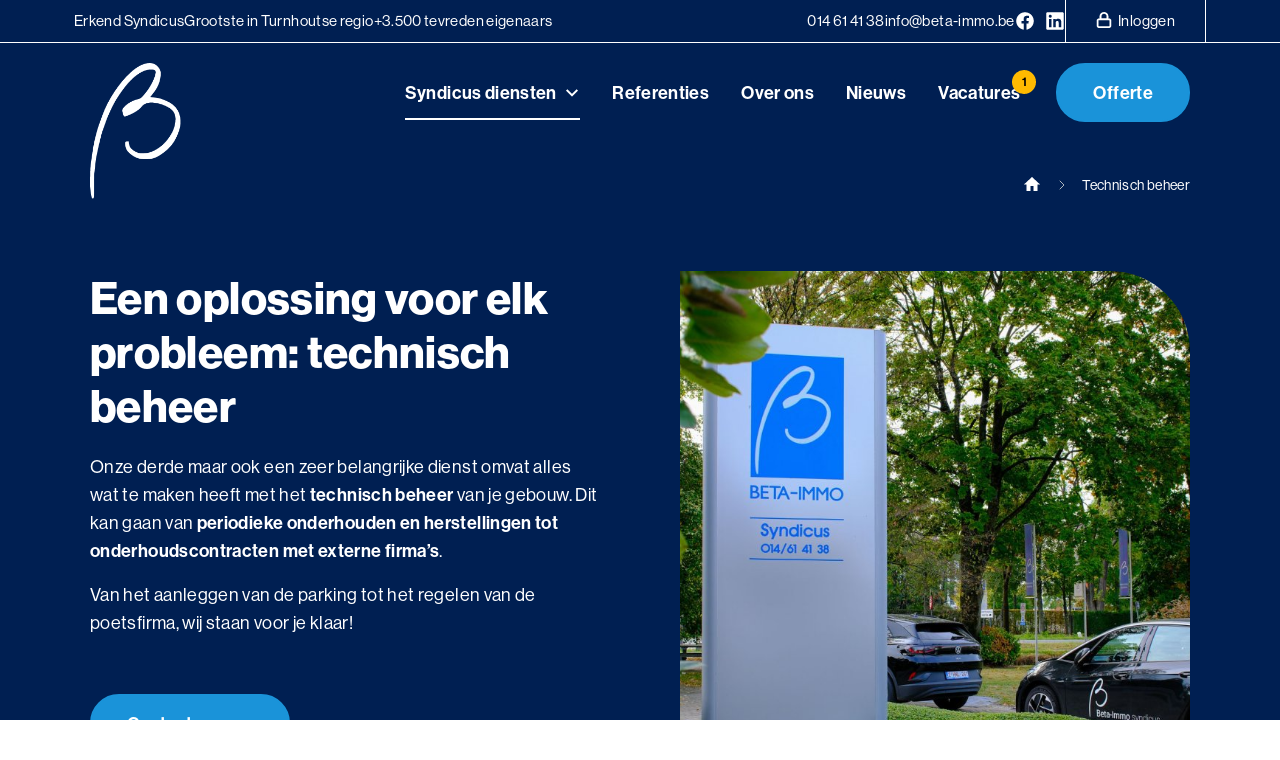

--- FILE ---
content_type: text/html; charset=UTF-8
request_url: https://www.syndicus-beta-immo.be/syndicus-diensten/technisch
body_size: 27552
content:
<!doctype html>
<html lang="nl">
<head>
    <script type="text/plain" data-cookiecategory="analytics">(function (w, d, s, l, i) {
            w[l] = w[l] || [];
            w[l].push({
                'gtm.start': new Date().getTime(), event: 'gtm.js'
            });
            var f                          = d.getElementsByTagName(s)[0],
                j = d.createElement(s), dl = l != 'dataLayer' ? '&l=' + l : '';
            j.async = true;
            j.src =
                'https://www.googletagmanager.com/gtm.js?id=' + i + dl;
            f.parentNode.insertBefore(j, f);
        })(window, document, 'script', 'dataLayer', 'GTM-WZ7HP5JF');

    </script>
    

<meta charset="utf-8">
<meta name="viewport" content="width=device-width, initial-scale=1, shrink-to-fit=no">
<meta name="robots" content="index, follow">
    <title>Technisch beheer van gebouwen | Beta-Immo</title>
    <meta name="description" content="Op zoek naar een syndicus die alle techniek voor zijn rekening neemt? Wij zorgen voor periodiek onderhoud, herstelling tot onderhoudscontracten met externe firma&#039;s.">


<meta property="og:url" content="https://www.syndicus-beta-immo.be/syndicus-diensten/technisch"/>
<meta property="og:title" content="Technisch beheer van gebouwen | Beta-Immo"/>
<meta property="og:description" content="Op zoek naar een syndicus die alle techniek voor zijn rekening neemt? Wij zorgen voor periodiek onderhoud, herstelling tot onderhoudscontracten met externe firma&#039;s."/>
<meta property="og:image" content="https://www.syndicus-beta-immo.be/storage/images/web/schermafbeelding-2023-07-14-om-10-1689322689.png"/>

<meta name="twitter:card" content="summary"/>
<meta name="twitter:title" content="Technisch beheer van gebouwen | Beta-Immo"/>
<meta name="twitter:description" content="Op zoek naar een syndicus die alle techniek voor zijn rekening neemt? Wij zorgen voor periodiek onderhoud, herstelling tot onderhoudscontracten met externe firma&#039;s."/>
<meta name="twitter:image" content="https://www.syndicus-beta-immo.be/storage/images/web/schermafbeelding-2023-07-14-om-10-1689322689.png"/>




<meta name="sitemap:alternate" content="">
<meta name="sitemap:admin" content="https://www.syndicus-beta-immo.be/beheer/pagina/aanpassen/9">
<meta name="sitemap:lastmod" content="2023-07-14 21:39:33">
    <link rel="canonical" href="https://www.syndicus-beta-immo.be/syndicus-diensten/technisch"/>


<link rel="preconnect" href="https://fonts.googleapis.com">
<link rel="preconnect" href="https://fonts.gstatic.com" crossorigin>
<link rel="stylesheet" href="https://use.typekit.net/abe1rvz.css">

<link href="/css/app-packages.css?id=3b6f7a8463b3c564c2d8a16b79b15a80" rel="stylesheet">
<link href="/css/app.css?id=e8c682bd8ad3d7c87dbdf64502c8e629" rel="stylesheet">
<meta name="csrf-token" content="j7KnFhpIicKluz8LWrtpsqoXmfP4WzKAFbw5T0w7">
    </head>
<body>

<noscript>
        <iframe src="https://www.googletagmanager.com/ns.html?id=GTM-WZ7HP5JF" height="0"
                width="0"
                style="display:none;visibility:hidden"></iframe>
    </noscript>
    

<a href="#content" class="skip-link visually-hidden-focusable">Naar inhoud</a>

<header id="header">
    <nav id="navbar" class="navbar navbar-expand-xl navbar-light">
    <div class="container pb-3 pb-xl-0">
        <a class="navbar-brand" href="/">
            <img src="https://www.syndicus-beta-immo.be/storage/images/web/path-1226-at-2x-1689080203.png" alt="Logo Beta-Immo">
        </a>
        <button id="navbar-toggler" class="navbar-toggler border-0" type="button"
                data-bs-toggle="offcanvas" data-bs-target="#navigation" aria-controls="navigation"
                aria-expanded="false"
                aria-label="Navigatie">
            <span class="navbar-toggler-icon"></span>
        </button>
        <div class="offcanvas offcanvas-end" tabindex="-1" id="navigation">
            <div class="offcanvas-header pb-0">
                <div class="offcanvas-title">Beta-Immo</div>
                <button type="button" class="btn-close ms-auto" data-bs-dismiss="offcanvas"></button>
            </div>
            <div class="offcanvas-body">
                <ul class="navbar-nav align-items-xl-center ms-xl-auto">
                    <li class="nav-item dropdown">
                        <a class="nav-link dropdown-toggle active" href="#" data-bs-toggle="dropdown" aria-expanded="false">
                            Syndicus diensten
                            <svg  class="icon icon-after" aria-hidden="true" height="16" width="16">
                            <use xlink:href="/images/icons.svg#sprite-chevron-down"/>
                        </svg>
                        </a>
                        <ul class="dropdown-menu shadow-none">
                            <li>
                                <a class="dropdown-item " href="https://www.syndicus-beta-immo.be/syndicus-diensten/administratief">
                                    Administratief beheer
                                </a>
                            </li>
                            <li>
                                <a class="dropdown-item " href="https://www.syndicus-beta-immo.be/syndicus-diensten/financieel">
                                    Financieel beheer
                                </a>
                            </li>
                            <li>
                                <a class="dropdown-item active" href="https://www.syndicus-beta-immo.be/syndicus-diensten/technisch">
                                    Technisch beheer
                                </a>
                            </li>
                        </ul>
                    </li>
                    <li class="nav-item">
                        <a class="nav-link " href="https://www.syndicus-beta-immo.be/referenties">
                            Referenties
                        </a>
                    </li>
                    <li class="nav-item">
                        <a class="nav-link " href="https://www.syndicus-beta-immo.be/over-ons">
                            Over ons
                        </a>
                    </li>
                    <li class="nav-item">
                        <a class="nav-link " href="https://www.syndicus-beta-immo.be/blogs">
                            Nieuws
                        </a>
                    </li>
                    <li class="nav-item">
                        <a class="nav-link " href="https://www.syndicus-beta-immo.be/vacatures">
                            <span class="wrapper position-relative">
                                Vacatures
                                <span class="badge rounded-circle bg-yellow text-black">
                                    1
                                </span>
                            </span>
                        </a>
                    </li>
                </ul>
                <div class="navbar-btn mt-2 mt-xl-0 ms-xl-2">
                    <a class="btn btn-secondary "
                       href="https://www.syndicus-beta-immo.be/offerte">
                        Offerte
                    </a>
                </div>
            </div>
        </div>
    </div>
</nav>
    <div id="taskbar" class="taskbar">
    <div class="container">
        <div class="d-flex justify-content-between align-items-center">
            <div class="taskbar-left d-flex align-items-center">
                <ul class="list-unstyled gap-3 mb-0 d-none d-xl-flex">
                    <li>Erkend Syndicus</li>
                    <li>Grootste in Turnhoutse regio</li>
                    <li>+3.500 tevreden eigenaars</li>
                </ul>
            </div>
            <ul class="taskbar-right nav gap-3">
                <li class="nav-item">
                    <a href="tel:+3214614138" class="nav-link" id="taskbar-phone-link">
                        014 61 41 38
                    </a>
                </li>
                <li class="nav-item d-none d-sm-block">
                    <a href="mailto:info@beta-immo.be" class="nav-link">
                        info@beta-immo.be
                    </a>
                </li>
                <li class="nav-item d-none d-md-flex align-items-center">
                    <a href="https://www.facebook.com/betaimmo/" target="_blank" class="nav-link p-0 d-inline-block me-1">
                        <svg  class="icon icon-md" aria-hidden="true" height="16" width="16">
                            <use xlink:href="/images/icons.svg#sprite-facebook"/>
                        </svg>
                        <span class="visually-hidden">Facebook</span>
                    </a>
                    <a href="https://www.linkedin.com/company/beta-immo/?originalSubdomain=be" target="_blank" class="nav-link p-0 d-inline-block">
                        <svg  class="icon icon-md" aria-hidden="true" height="16" width="16">
                            <use xlink:href="/images/icons.svg#sprite-linkedin"/>
                        </svg>
                        <span class="visually-hidden">LinkedIn</span>
                    </a>
                </li>
                <li class="nav-item">
                    <a href="https://building.keypoint.be/" class="nav-link px-3" id="dobby-link" target="_blank">
                        <svg  class="icon icon-before" aria-hidden="true" height="16" width="16">
                            <use xlink:href="/images/icons.svg#sprite-lock"/>
                        </svg> Inloggen
                    </a>
                </li>
            </ul>
        </div>
    </div>
</div>
</header>

<main id="content">
        <div id="page-service-technical" class="page">
        <nav class="breadcrumbs d-none d-lg-block bg-primary pb-6" aria-label="breadcrumb">
    <div class="container d-flex justify-content-end">
        <ol class="breadcrumb mb-0 mt-lg-n4 position-relative z-1000">
            <li class="breadcrumb-item breadcrumb-item-home">
                <a href="/" class="text-white">
                    <svg  class="icon" aria-hidden="true" height="16" width="16">
                            <use xlink:href="/images/icons.svg#sprite-home"/>
                        </svg>
                    <span class="visually-hidden">Homepagina</span>
                </a>
            </li>
                                                <li class="breadcrumb-item text-white is-active">
                                                    Technisch beheer
                                            </li>
                                    </ol>
    </div>
</nav>
        <section id="introduction" class="bg-primary text-white overflow-hidden">
            <div class="container pb-8 pb-lg-12">
                <div class="row gx-lg-8">
                    <div class="col-12 col-lg-6">
                        <h1 class="mb-2">Een oplossing voor elk probleem: technisch beheer</h1>
                        <div class="ck-text ck-text-chevron ck-text-chevron-white">
                            <p>Onze derde maar ook een zeer belangrijke dienst omvat alles wat te maken heeft met het <strong>technisch beheer</strong> van je gebouw. Dit kan gaan van <strong>periodieke onderhouden en herstellingen tot onderhoudscontracten met externe firma’s</strong>.&nbsp;</p><p>Van het aanleggen van de parking tot het regelen van de poetsfirma, wij staan voor je klaar!</p>
                        </div>
                        <div class="btn-wrapper mt-3 mb-lg-12">
                            <a href="/contact" class="btn btn-secondary" >
                                Contacteer ons
                            </a>
                        </div>
                    </div>
                    <div class="col-lg-6">
                        <div class="d-flex h-100">
                            <figure
                                class="img-wrapper-cover ratio ratio-3x2 ratio-lg-none round-top-right-bottom-left mt-3 mt-lg-0">
                                <picture>
                                    <img src="[data-uri]"
                                         data-src="https://www.syndicus-beta-immo.be/storage/images/hres/beta-immo-contentshoot-6-1765274415.jpg"
                                         alt=""
                                         loading="lazy" class="lazyload" aria-hidden="true">
                                </picture>
                            </figure>
                        </div>
                    </div>
                </div>
            </div>
        </section>
        <section id="maintenance" class="bg-light overflow-hidden">
            <div class="container py-8 py-lg-12">
                <div class="row gx-lg-8 justify-content-between">
                    <div class="col-12 col-lg-6 order-lg-1">
                        <h2 class="mb-2">Uitvoeren van periodiek onderhoud en inspecties</h2>
                        <div class="ck-text">
                            <p>We voeren regelmatig periodieke bezoeken uit in functie van het nazicht van de <strong>gemeenschappelijke installaties en voorzieningen</strong>. Zo houden we het algemeen reilen en zeilen van je gebouw wat in de gaten. Beter voorkomen dan genezen! Voor het uitvoeren van bepaalde <strong>periodieke onderhouden</strong> aan technische installaties werken we vaak samen met gespecialiseerde firma’s.&nbsp;</p><p>Daarnaast zorgen we ervoor dat er regelmatig inspecties gebeuren zodat alle installaties en voorzieningen steeds up-to-date zijn. De nodige keuringsattesten worden zo verkregen en worden door ons online bijgehouden. Jij kan deze altijd inkijken via ons online eigenaarsnet.</p>
                        </div>
                        <div class="btn-wrapper mt-3">
                            <a href="/contact" class="btn btn-secondary" >
                                Neem contact op
                            </a>
                            <a href="" class="btn btn-outline-primary" >
                                Administratief beheer
                            </a>
                        </div>
                    </div>
                    <div class="col-lg-6 order-lg-0">
                        <div class="d-flex h-100">
                            <figure
                                class="img-wrapper-cover ratio ratio-3x2 ratio-lg-none round-top-right-bottom-left mt-3 mt-lg-0">
                                <picture>
                                    <img src="[data-uri]"
                                         data-src="https://www.syndicus-beta-immo.be/storage/images/hres/beta-immo-contentshoot-53-1765274442.jpg"
                                         alt=""
                                         loading="lazy" class="lazyload" aria-hidden="true">
                                </picture>
                            </figure>
                        </div>
                    </div>
                </div>
            </div>
        </section>
        <section id="shared-building-facilities" class="bg-primary text-white overflow-hidden">
            <div class="container py-8 py-lg-12">
                <div class="row gx-lg-8 justify-content-between">
                    <div class="col-12 col-lg-6">
                        <h2 class="mb-2">Onderhouds- en investeringsplan van de gemeenschappelijke bouwdelen</h2>
                        <div class="ck-text ck-text-chevron ck-text-chevron-white">
                            <p>Het onderhouds- en investeringsplan wordt door ons opgesteld om zo de langetermijninvesteringen en het onderhoud van de gedeelde bouwdelen te plannen en te beheren. Het doel van dit plan is om de transparantie en de samenwerking tussen de verschillende betrokkenen te bevorderen. Het zorgt namelijk voor een georganiseerde aanpak van het beheer en helpt onverwachte kosten te voorkomen.&nbsp;</p><p><strong>Investeringsplan</strong>: welke kapitaalinvesteringen zijn er nog nodig in de gemeenschappelijke bouwdelen? Denk maar aan het vervangen van het dak, de gevel renoveren, de liften upgraden, …&nbsp;</p><p><strong>Onderhoudsplan</strong>: welk periodiek onderhoud is er nodig om de gemeenschappelijke bouwdelen in goede staat te houden? Hier kan je denken aan schoonmaak, schilderwerken, tuinonderhoud, …</p>
                        </div>
                        <div class="btn-wrapper mt-3">
                            <a href="/contact" class="btn btn-secondary" >
                                Contacteer ons
                            </a>
                        </div>
                    </div>
                    <div class="col-lg-6">
                        <div class="d-flex h-100">
                            <figure
                                class="img-wrapper-cover ratio ratio-3x2 ratio-lg-none round-top-right-bottom-left mt-3 mt-lg-0">
                                <picture>
                                    <img src="[data-uri]"
                                         data-src="https://www.syndicus-beta-immo.be/storage/images/hres/beta-immo-contentshoot-57-1765274274.jpg"
                                         alt=""
                                         loading="lazy" class="lazyload" aria-hidden="true">
                                </picture>
                            </figure>
                        </div>
                    </div>
                </div>
            </div>
        </section>
       <section id="vacancy-cta" class="overflow-hidden">
    <div class="container pt-8 pt-lg-12">
        <div id="vacancy-info-wrapper" class="overflow-hidden d-md-flex align-items-end">
            <figure class="img-wrapper-cover ratio ratio-16x9 round-top-right-bottom-left mb-3 mb-md-0">
                <picture>
                    <img src="[data-uri]"
                         data-src="https://www.syndicus-beta-immo.be/storage/images/web/foto-dec-blog2-1764670222.png" aria-hidden="true"
                         alt=""
                         loading="lazy" class="lazyload">
                </picture>
            </figure>
            <div class="info px-md-5 py-md-4 px-lg-11 py-lg-9">
                <div class="row">
                    <div class="col-12 col-lg-9 col-xl-7">
                        <h2 class="mb-2">Zelf aan de slag als vastgoedbeheerder?</h2>
                    </div>
                    <div class="col-12 col-lg-10 col-xl-8">
                        <div class="ck-text">
                            <p>Wij zijn steeds op zoek naar gemotiveerde medewerkers die goesting hebben om te werken als syndicus. Wij zorgen voor de nodige opleiding, jij zorgt voor de nodige portie motivatie!</p>
                        </div>
                        <a href="/vacatures"
                           class="btn btn-secondary mt-3" >
                            Bekijk onze vacatures
                        </a>
                    </div>
                </div>
            </div>
        </div>
    </div>
</section>
    </div>
</main>

<footer id="footer">
    <section class="footer">
    <div class="container py-8 py-lg-15">
        <div class="row g-2 justify-content-between">
            <div class="col-10 col-sm-8 col-md-4 col-xl-2">
                <div class="footer-logo mb-2 mb-lg-4">
                    <img src="https://www.syndicus-beta-immo.be/storage/images/web/path-1226-1-at-2x-1689080203.png" alt="Logo Beta-Immo">
                </div>
            </div>
            <div class="col-6 col-md-4 col-lg-3">
                <h4>Contactgegevens</h4>
                <address class="footer-contact mb-0">
                    Beta-Immo<br>
                    <a href="https://www.google.be/maps/place/Turnhoutseweg+59,+2340+Beerse" target="_blank"
                       class="text-reset">
                        Turnhoutseweg 59 <br>
                        2340 Beerse
                    </a><br><br>
                    <a href="tel:+3214614138" class="text-reset">
                        014 61 41 38
                    </a><br>
                    <a href="mailto:info@beta-immo.be" class="text-reset">
                        info@beta-immo.be
                    </a><br><br>
                    <span>
                        KBO nr. 0885.510.921
                    </span>
                </address>
            </div>
            <div class="col-6 col-md-4 col-lg-3 d-none d-sm-block">
                <h4>Navigatie</h4>
                <ul class="nav flex-column">
                    <li class="nav-item">
                        <a class="nav-link p-0" href="https://www.syndicus-beta-immo.be/syndicus-diensten/administratief">
                            Administratief beheer
                        </a>
                    </li>
                    <li class="nav-item">
                        <a class="nav-link p-0" href="https://www.syndicus-beta-immo.be/syndicus-diensten/financieel">
                            Financieel beheer
                        </a>
                    </li>
                    <li class="nav-item">
                        <a class="nav-link p-0" href="https://www.syndicus-beta-immo.be/syndicus-diensten/technisch">
                            Technisch beheer
                        </a>
                    </li>
                    <li class="nav-item">
                        <a class="nav-link p-0" href="https://www.syndicus-beta-immo.be/referenties">
                            Referenties
                        </a>
                    </li>
                    <li class="nav-item">
                        <a class="nav-link p-0" href="https://www.syndicus-beta-immo.be/over-ons">
                            Over ons
                        </a>
                    </li>
                    <li class="nav-item">
                        <a class="nav-link p-0" href="https://www.syndicus-beta-immo.be/blogs">
                            Nieuws
                        </a>
                    </li>
                    <li class="nav-item">
                        <a class="nav-link p-0" href="https://www.syndicus-beta-immo.be/vacatures">
                            Vacatures
                        </a>
                    </li>
                    <li class="nav-item">
                        <a class="nav-link p-0" href="https://www.syndicus-beta-immo.be/contact">
                            Contacteer ons
                        </a>
                    </li>
                    <li class="nav-item">
                        <a href="https://building.keypoint.be/" class="nav-link p-0 mt-3" target="_blank">
                            <svg  class="icon icon-before me-1" aria-hidden="true" height="16" width="16">
                            <use xlink:href="/images/icons.svg#sprite-lock"/>
                        </svg> Inloggen
                        </a>
                    </li>
                </ul>
            </div>
            <div class="col-12 col-md-7 offset-md-4 offset-lg-5 offset-xl-0 col-xl-4">
                <div class="d-flex justify-content-between align-items-center my-3 mt-xl-0">
                                            <figure class="partner-image">
                            <picture>
                                <img src="https://www.syndicus-beta-immo.be/storage/images/web/cib-1-at-2x-1689080203.png"
                                     srcset="https://www.syndicus-beta-immo.be/storage/images/lres/cib-1-at-2x-1689080203.png 230w"
                                     loading="lazy" aria-hidden="true">
                            </picture>
                        </figure>
                                            <figure class="partner-image">
                            <picture>
                                <img src="https://www.syndicus-beta-immo.be/storage/images/web/deontologie-van-de-vastgoedmakelaar-biv-0-at-2x-1689080206.png"
                                     srcset="https://www.syndicus-beta-immo.be/storage/images/lres/deontologie-van-de-vastgoedmakelaar-biv-0-at-2x-1689080206.png 276w"
                                     loading="lazy" aria-hidden="true">
                            </picture>
                        </figure>
                                            <figure class="partner-image">
                            <picture>
                                <img src="https://www.syndicus-beta-immo.be/storage/images/web/group-1-at-2x-1689080204.png"
                                     srcset="https://www.syndicus-beta-immo.be/storage/images/lres/group-1-at-2x-1689080204.png 142w"
                                     loading="lazy" aria-hidden="true">
                            </picture>
                        </figure>
                                    </div>
                <div class="ck-text code">
                    <p>Onderworpen aan <i>de </i><a href="https://www.biv.be/vastgoedmakelaar-biv/deontologie-van-de-vastgoedmakelaar" target="_blank" rel="noopener noreferrer"><i>deontogische code BIV</i></a>&nbsp;</p><p>Toezichthoudende autoriteit: Beroepsinstituut van Vastgoedmakelaars (BIV), Luxemburgstraat 16B, 1000 Brussel.</p><ul><li>Stephan De Baerdemaeker - Lidnr. 508.818</li><li>Jasmin De Baerdemaeker - Lidnr. 509.977&nbsp;<br>Allen vastgoedmakelaar-syndicus, erkend in België.</li></ul><p>Waarborgorganisme derdengelden en Beroepsaansprakelijkheidsverzekering: AXA 730.390.160</p>
                </div>
            </div>
        </div>
    </div>
</section>
<div class="footer-bottom">
    <div class="container py-1">
        <div class="row justify-content-between align-items-center">
            <div class="col-md-8">
                <span class="text-nowrap me-2 me-lg-4">&copy; 2026 Beta-Immo</span>
                <a href="https://www.syndicus-beta-immo.be/algemene-voorwaarden" class="text-nowrap">Algemene voorwaarden</a>
            </div>
            <div class="col-md-4 text-md-end">
                <a href="https://www.maes-media.be" target="_blank"
                   rel="nofollow noopener">Website door MaesMedia</a>
            </div>
        </div>
    </div>
</div>
</footer>

<div class="toast-wrapper" aria-live="polite" aria-atomic="true">
    
    
    </div>


<script src="/js/app-packages.js?id=d2d18da57061730a99c581d280831b37"></script>
<script src="/js/app.js?id=e1403a011abf843d5d6edab04fa06db4"></script>
<script>
    const cookie_consent_translations = {
        nl : {"consent_modal":{"title":"Wij gebruiken cookies","welcome":"Welkom bij Beta-Immo.","we_use_cookies":"Wij gebruiken cookies op onze site.","read_more":"Lees hierover meer in onze ","statement":"Cookie Statement","manage_settings":"Beheer mijn voorkeuren","my_settings":"Mijn cookie-instellingen","primary_btn":"Ik ga akkoord met alle cookies","secondary_btn":"Enkel noodzakelijke cookies"},"settings_modal":{"title":"Mijn cookie-instellingen","save_settings":"Opslaan","accept_all":"Ik ga akkoord met alle cookies","close":"Sluiten"},"required":"Noodzakelijke cookies","analytical":"Analytische cookies","advertising":"Advertentiecookies","more_information":"Meer informatie"}
    }
</script>
<script src="/js/shared/cookie-consent.js?id=e067f4b6a96ee3f009847865c5b4e5ec"></script>
<script src="/js/shared/popup.js?id=78ffa5b0641fa250a7ce2fc1c1d96e79"></script>


</body>
</html>


--- FILE ---
content_type: text/css
request_url: https://www.syndicus-beta-immo.be/css/app-packages.css?id=3b6f7a8463b3c564c2d8a16b79b15a80
body_size: 306225
content:
:root{--cc-bg:#fff;--cc-text:#2d4156;--cc-border-radius:.35em;--cc-btn-primary-bg:#2d4156;--cc-btn-primary-text:var(--cc-bg);--cc-btn-primary-hover-bg:#1d2e38;--cc-btn-secondary-bg:#eaeff2;--cc-btn-secondary-text:var(--cc-text);--cc-btn-secondary-hover-bg:#d8e0e6;--cc-btn-border-radius:4px;--cc-toggle-bg-off:#919ea6;--cc-toggle-bg-on:var(--cc-btn-primary-bg);--cc-toggle-bg-readonly:#d5dee2;--cc-toggle-knob-bg:#fff;--cc-toggle-knob-icon-color:#ecf2fa;--cc-block-text:var(--cc-text);--cc-cookie-category-block-bg:#f0f4f7;--cc-cookie-category-block-bg-hover:#e9eff4;--cc-section-border:#f1f3f5;--cc-cookie-table-border:#e9edf2;--cc-overlay-bg:rgba(4,6,8,.85);--cc-webkit-scrollbar-bg:#cfd5db;--cc-webkit-scrollbar-bg-hover:#9199a0}.c_darkmode{--cc-bg:#181b1d;--cc-text:#d8e5ea;--cc-btn-primary-bg:#a6c4dd;--cc-btn-primary-text:#000;--cc-btn-primary-hover-bg:#c2dff7;--cc-btn-secondary-bg:#33383c;--cc-btn-secondary-text:var(--cc-text);--cc-btn-secondary-hover-bg:#3e454a;--cc-toggle-bg-off:#667481;--cc-toggle-bg-on:var(--cc-btn-primary-bg);--cc-toggle-bg-readonly:#454c54;--cc-toggle-knob-bg:var(--cc-cookie-category-block-bg);--cc-toggle-knob-icon-color:var(--cc-bg);--cc-block-text:#b3bfc5;--cc-cookie-category-block-bg:#23272a;--cc-cookie-category-block-bg-hover:#2b3035;--cc-section-border:#292d31;--cc-cookie-table-border:#2b3035;--cc-webkit-scrollbar-bg:#667481;--cc-webkit-scrollbar-bg-hover:#9199a0}.cc_div *,.cc_div :after,.cc_div :before,.cc_div :hover{animation:none;background:none;border:none;border-radius:unset;box-shadow:none;box-sizing:border-box;color:inherit;float:none;font-family:inherit;font-size:1em;font-style:inherit;font-variant:normal;font-weight:inherit;height:auto;letter-spacing:unset;line-height:1.2;margin:0;padding:0;text-align:left;text-decoration:none;text-transform:none;transition:none;vertical-align:baseline;visibility:unset}.cc_div{-webkit-font-smoothing:antialiased;-moz-osx-font-smoothing:grayscale;color:#2d4156;color:var(--cc-text);font-family:-apple-system,BlinkMacSystemFont,Segoe UI,Roboto,Helvetica,Arial,sans-serif,Apple Color Emoji,Segoe UI Emoji,Segoe UI Symbol;font-size:16px;font-weight:400;text-rendering:optimizeLegibility}#c-ttl,#s-bl td:before,#s-ttl,.cc_div .b-tl,.cc_div .c-bn{font-weight:600}#cm,#s-bl .act .b-acc,#s-inr,.cc_div .b-tl,.cc_div .c-bl{border-radius:.35em;border-radius:var(--cc-border-radius)}#s-bl .act .b-acc{border-top-left-radius:0;border-top-right-radius:0}.cc_div a,.cc_div button,.cc_div input{-webkit-appearance:none;-moz-appearance:none;appearance:none;overflow:hidden}.cc_div a{border-bottom:1px solid}.cc_div a:hover{border-color:transparent;text-decoration:none}#cm-ov,#cs-ov,.c--anim #cm,.c--anim #s-cnt,.c--anim #s-inr{transition:visibility .25s linear,opacity .25s ease,transform .25s ease!important}.c--anim .c-bn{transition:background-color .25s ease!important}.c--anim #cm.bar.slide,.c--anim #cm.bar.slide+#cm-ov,.c--anim .bar.slide #s-inr,.c--anim .bar.slide+#cs-ov{transition:visibility .4s ease,opacity .4s ease,transform .4s ease!important}#cm.bar.slide,.cc_div .bar.slide #s-inr{opacity:1;transform:translateX(100%)}#cm.bar.top.slide,.cc_div .bar.left.slide #s-inr{opacity:1;transform:translateX(-100%)}#cm.slide,.cc_div .slide #s-inr{transform:translateY(1.6em)}#cm.top.slide{transform:translateY(-1.6em)}#cm.bar.slide{transform:translateY(100%)}#cm.bar.top.slide{transform:translateY(-100%)}.show--consent .c--anim #cm,.show--consent .c--anim #cm.bar,.show--settings .c--anim #s-inr,.show--settings .c--anim .bar.slide #s-inr{opacity:1;transform:scale(1);visibility:visible!important}.show--consent .c--anim #cm.box.middle,.show--consent .c--anim #cm.cloud.middle{transform:scale(1) translateY(-50%)}.show--settings .c--anim #s-cnt{visibility:visible!important}.force--consent.show--consent .c--anim #cm-ov,.show--settings .c--anim #cs-ov{opacity:1!important;visibility:visible!important}#cm{background:#fff;background:var(--cc-bg);bottom:1.25em;box-shadow:0 .625em 1.875em #000;box-shadow:0 .625em 1.875em rgba(2,2,3,.28);font-family:inherit;line-height:normal;max-width:24.2em;opacity:0;padding:1.1em 1.5em 1.4em;position:fixed;right:1.25em;transform:scale(.95);visibility:hidden;width:100%;z-index:1}#cc_div #cm{display:block!important}#c-ttl{font-size:1.05em;margin-bottom:.7em}.cloud #c-ttl{margin-top:-.15em}#c-txt{font-size:.9em;line-height:1.5em}.cc_div #c-bns{display:flex;justify-content:space-between;margin-top:1.4em}.cc_div .c-bn{background:#eaeff2;background:var(--cc-btn-secondary-bg);border-radius:4px;border-radius:var(--cc-btn-border-radius);color:#2d4156;color:var(--cc-btn-secondary-text);cursor:pointer;display:inline-block;flex:1;font-size:.82em;padding:1em 1.7em;text-align:center;-moz-user-select:none;-webkit-user-select:none;-o-user-select:none;user-select:none}#c-bns button+button,#s-c-bn,#s-cnt button+button{float:right;margin-left:1em}#s-cnt #s-rall-bn{float:none}#cm .c_link:active,#cm .c_link:hover,#s-c-bn:active,#s-c-bn:hover,#s-cnt button+button:active,#s-cnt button+button:hover{background:#d8e0e6;background:var(--cc-btn-secondary-hover-bg)}#s-cnt{display:table;height:100%;left:0;position:fixed;top:0;visibility:hidden;width:100%;z-index:101}#s-bl{outline:none}#s-bl .title{margin-top:1.4em}#s-bl .b-bn,#s-bl .title:first-child{margin-top:0}#s-bl .b-acc .p{margin-top:0;padding:1em}#s-cnt .b-bn .b-tl{background:none;display:block;font-family:inherit;font-size:.95em;padding:1.3em 6.4em 1.3em 2.7em;position:relative;transition:background-color .25s ease;width:100%}#s-cnt .b-bn .b-tl.exp{cursor:pointer}#s-cnt .act .b-bn .b-tl{border-bottom-left-radius:0;border-bottom-right-radius:0}#s-cnt .b-bn .b-tl:active,#s-cnt .b-bn .b-tl:hover{background:#e9eff4;background:var(--cc-cookie-category-block-bg-hover)}#s-bl .b-bn{position:relative}#s-bl .c-bl{border:1px solid #f1f3f5;border:1px solid var(--cc-section-border);margin-bottom:.5em;padding:1em;transition:background-color .25s ease}#s-bl .c-bl:hover{background:#f0f4f7;background:var(--cc-cookie-category-block-bg)}#s-bl .c-bl:last-child{margin-bottom:.5em}#s-bl .c-bl:first-child{border:none;margin-bottom:2em;margin-top:0;padding:0;transition:none}#s-bl .c-bl:not(.b-ex):first-child:hover{background:transparent;background:unset}#s-bl .c-bl.b-ex{background:#f0f4f7;background:var(--cc-cookie-category-block-bg);border:none;padding:0;transition:none}#s-bl .c-bl.b-ex+.c-bl{margin-top:2em}#s-bl .c-bl.b-ex+.c-bl.b-ex{margin-top:0}#s-bl .c-bl.b-ex:first-child{margin-bottom:.5em}#s-bl .b-acc{display:none;margin-bottom:0;max-height:0;overflow:hidden;padding-top:0}#s-bl .act .b-acc{display:block;max-height:100%;overflow:hidden}#s-cnt .p{color:#2d4156;color:var(--cc-block-text);font-size:.9em;line-height:1.5em;margin-top:.85em}.cc_div .b-tg .c-tgl:disabled{cursor:not-allowed}#c-vln{display:table-cell;position:relative;vertical-align:middle}#cs{bottom:0;left:0;padding:0 1.7em;position:fixed;right:0;top:0;width:100%}#cs,#s-inr{height:100%}#s-inr{box-shadow:0 13px 27px -5px rgba(3,6,9,.26);margin:0 auto;max-width:45em;opacity:0;overflow:hidden;padding-bottom:4.75em;padding-top:4.75em;position:relative;transform:scale(.96);visibility:hidden}#s-bns,#s-hdr,#s-inr{background:#fff;background:var(--cc-bg)}#s-bl{display:block;height:100%;overflow-x:hidden;overflow-y:auto;overflow-y:overlay;padding:1.3em 1.8em;width:100%}#s-bns{border-top:1px solid #f1f3f5;border-top:1px solid var(--cc-section-border);bottom:0;height:4.75em;left:0;padding:1em 1.8em;position:absolute;right:0}.cc_div .cc-link{border-bottom:1px solid #2d4156;border-bottom:1px solid var(--cc-btn-primary-bg);color:#2d4156;color:var(--cc-btn-primary-bg);cursor:pointer;display:inline;font-weight:600;padding-bottom:0;text-decoration:none}.cc_div .cc-link:active,.cc_div .cc-link:hover{border-color:transparent}#c-bns button:first-child,#s-bns button:first-child{background:#2d4156;background:var(--cc-btn-primary-bg);color:#fff;color:var(--cc-btn-primary-text)}#c-bns.swap button:first-child{background:#eaeff2;background:var(--cc-btn-secondary-bg);color:#2d4156;color:var(--cc-btn-secondary-text)}#c-bns.swap button:last-child{background:#2d4156;background:var(--cc-btn-primary-bg);color:#fff;color:var(--cc-btn-primary-text)}.cc_div .b-tg .c-tgl:checked~.c-tg{background:#2d4156;background:var(--cc-toggle-bg-on)}#c-bns button:first-child:active,#c-bns button:first-child:hover,#c-bns.swap button:last-child:active,#c-bns.swap button:last-child:hover,#s-bns button:first-child:active,#s-bns button:first-child:hover{background:#1d2e38;background:var(--cc-btn-primary-hover-bg)}#c-bns.swap button:first-child:active,#c-bns.swap button:first-child:hover{background:#d8e0e6;background:var(--cc-btn-secondary-hover-bg)}#s-hdr{border-bottom:1px solid #f1f3f5;border-bottom:1px solid var(--cc-section-border);display:table;height:4.75em;padding:0 1.8em;position:absolute;top:0;width:100%;z-index:2}#s-hdr,#s-ttl{vertical-align:middle}#s-ttl{display:table-cell;font-size:1em}#s-c-bn{font-size:1.45em;font-weight:400;height:1.7em;margin:0;overflow:hidden;padding:0;position:relative;width:1.7em}#s-c-bnc{display:table-cell;vertical-align:middle}.cc_div span.t-lb{opacity:0;overflow:hidden;pointer-events:none;position:absolute;top:0;z-index:-1}#c_policy__text{height:31.25em;margin-top:1.25em;overflow-y:auto}#c-s-in{height:100%;height:calc(100% - 2.5em);max-height:37.5em;position:relative;top:50%;transform:translateY(-50%)}@media screen and (min-width:688px){#s-bl::-webkit-scrollbar{background:transparent;border-radius:0 .25em .25em 0;height:100%;width:.9em}#s-bl::-webkit-scrollbar-thumb{background:#cfd5db;background:var(--cc-webkit-scrollbar-bg);border:.25em solid #fff;border:.25em solid var(--cc-bg);border-radius:100em}#s-bl::-webkit-scrollbar-thumb:hover{background:#9199a0;background:var(--cc-webkit-scrollbar-bg-hover)}#s-bl::-webkit-scrollbar-button{height:5px;width:10px}}.cc_div .b-tg{bottom:0;display:inline-block;margin:auto;right:0;right:1.2em;-webkit-user-select:none;-moz-user-select:none;user-select:none;vertical-align:middle}.cc_div .b-tg,.cc_div .b-tg .c-tgl{cursor:pointer;position:absolute;top:0}.cc_div .b-tg .c-tgl{border:0;display:block;left:0;margin:0}.cc_div .b-tg .c-tg{background:#919ea6;background:var(--cc-toggle-bg-off);pointer-events:none;position:absolute;transition:background-color .25s ease,box-shadow .25s ease}.cc_div .b-tg,.cc_div .b-tg .c-tg,.cc_div .b-tg .c-tgl,.cc_div span.t-lb{border-radius:4em;height:1.5em;width:3.4em}.cc_div .b-tg .c-tg.c-ro{cursor:not-allowed}.cc_div .b-tg .c-tgl~.c-tg.c-ro{background:#d5dee2;background:var(--cc-toggle-bg-readonly)}.cc_div .b-tg .c-tgl~.c-tg.c-ro:after{box-shadow:none}.cc_div .b-tg .c-tg:after{background:#fff;background:var(--cc-toggle-knob-bg);border:none;border-radius:100%;box-shadow:0 1px 2px rgba(24,32,35,.36);box-sizing:content-box;content:"";display:block;height:1.25em;left:.125em;position:relative;top:.125em;transition:transform .25s ease;width:1.25em}.cc_div .b-tg .c-tgl:checked~.c-tg:after{transform:translateX(1.9em)}#s-bl table,#s-bl td,#s-bl th{border:none}#s-bl tbody tr{transition:background-color .25s ease}#s-bl tbody tr:hover{background:#e9eff4;background:var(--cc-cookie-category-block-bg-hover)}#s-bl table{border-collapse:collapse;margin:0;overflow:hidden;padding:0;text-align:left;width:100%}#s-bl td,#s-bl th{font-size:.8em;padding:.8em .625em .8em 1.2em;text-align:left;vertical-align:top}#s-bl th{font-family:inherit;padding:1.2em}#s-bl thead tr:first-child{border-bottom:1px solid #e9edf2;border-bottom:1px solid var(--cc-cookie-table-border)}.force--consent #cs,.force--consent #s-cnt{width:100vw}#cm-ov,#cs-ov{background:#070707;background:rgba(4,6,8,.85);background:var(--cc-overlay-bg);bottom:0;display:none;left:0;opacity:0;position:fixed;right:0;top:0;transition:none;visibility:hidden}.c--anim #cs-ov,.force--consent .c--anim #cm-ov,.force--consent.show--consent #cm-ov,.show--settings #cs-ov{display:block}#cs-ov{z-index:2}.force--consent .cc_div{bottom:0;left:0;position:fixed;top:0;transition:visibility .25s linear;visibility:hidden;width:100%;width:100vw}.force--consent.show--consent .c--anim .cc_div,.force--consent.show--settings .c--anim .cc_div{visibility:visible}.force--consent #cm{position:absolute}.force--consent #cm.bar{max-width:100vw;width:100vw}html.force--consent.show--consent{overflow-y:hidden!important}html.force--consent.show--consent,html.force--consent.show--consent body{height:auto!important;overflow-x:hidden!important}.cc_div .act .b-bn .exp:before,.cc_div .b-bn .exp:before{border:solid #2d4156;border:solid var(--cc-btn-secondary-text);border-width:0 2px 2px 0;content:"";display:inline-block;left:1.2em;margin-right:15px;padding:.2em;position:absolute;top:50%;transform:translateY(-50%) rotate(45deg)}.cc_div .act .b-bn .b-tl:before{transform:translateY(-20%) rotate(225deg)}.cc_div .on-i:before{border:solid #ecf2fa;border:solid var(--cc-toggle-knob-icon-color);border-width:0 2px 2px 0;display:inline-block;left:.75em;padding:.1em .1em .45em;top:.37em}#s-c-bn:after,#s-c-bn:before,.cc_div .on-i:before{content:"";margin:0 auto;position:absolute;transform:rotate(45deg)}#s-c-bn:after,#s-c-bn:before{background:#2d4156;background:var(--cc-btn-secondary-text);border-radius:1em;height:.6em;left:.82em;top:.58em;width:1.5px}#s-c-bn:after{transform:rotate(-45deg)}.cc_div .off-i,.cc_div .on-i{display:block;height:100%;position:absolute;right:0;text-align:center;transition:opacity .15s ease;width:50%}.cc_div .on-i{left:0;opacity:0}.cc_div .off-i:after,.cc_div .off-i:before{background:#ecf2fa;background:var(--cc-toggle-knob-icon-color);content:" ";display:block;height:.7em;margin:0 auto;position:absolute;right:.8em;top:.42em;transform-origin:center;width:.09375em}.cc_div .off-i:before{transform:rotate(45deg)}.cc_div .off-i:after{transform:rotate(-45deg)}.cc_div .b-tg .c-tgl:checked~.c-tg .on-i{opacity:1}.cc_div .b-tg .c-tgl:checked~.c-tg .off-i{opacity:0}#cm.box.middle,#cm.cloud.middle{bottom:auto;top:50%;transform:translateY(-37%)}#cm.box.middle.zoom,#cm.cloud.middle.zoom{transform:scale(.95) translateY(-50%)}#cm.box.center,#cm.cloud{left:1em;margin:0 auto;right:1em}#cm.cloud{max-width:50em;overflow:hidden;padding:1.3em 2em;text-align:center;width:unset}.cc_div .cloud #c-inr{display:table;width:100%}.cc_div .cloud #c-inr-i{display:table-cell;padding-right:2.4em;vertical-align:top;width:70%}.cc_div .cloud #c-txt{font-size:.85em}.cc_div .cloud #c-bns{display:table-cell;min-width:170px;vertical-align:middle}#cm.cloud .c-bn{margin:.625em 0 0;width:100%}#cm.cloud .c-bn:first-child{margin:0}#cm.cloud.left{margin-right:1.25em}#cm.cloud.right{margin-left:1.25em}#cm.bar{border-radius:0;bottom:0;left:0;max-width:100%;padding:2em;position:fixed;right:0;width:100%}#cm.bar #c-inr{margin:0 auto;max-width:32em}#cm.bar #c-bns{max-width:33.75em}#cm.bar #cs{padding:0}.cc_div .bar #c-s-in{height:100%;max-height:100%;top:0;transform:none}.cc_div .bar #s-bl,.cc_div .bar #s-bns,.cc_div .bar #s-hdr{padding-left:1.6em;padding-right:1.6em}.cc_div .bar #cs{padding:0}.cc_div .bar #s-inr{border-radius:0;margin:0 0 0 auto;max-width:32em}.cc_div .bar.left #s-inr{margin-left:0;margin-right:auto}.cc_div .bar #s-bl table,.cc_div .bar #s-bl tbody,.cc_div .bar #s-bl td,.cc_div .bar #s-bl th,.cc_div .bar #s-bl thead,.cc_div .bar #s-bl tr,.cc_div .bar #s-cnt{display:block}.cc_div .bar #s-bl thead tr{left:-9999px;position:absolute;top:-9999px}.cc_div .bar #s-bl tr{border-top:1px solid #e9edf2;border-top:1px solid var(--cc-cookie-table-border)}.cc_div .bar #s-bl td{border:none;padding-left:35%;position:relative}.cc_div .bar #s-bl td:before{color:#2d4156;color:var(--cc-text);content:attr(data-column);left:1em;overflow:hidden;padding-right:.625em;position:absolute;text-overflow:ellipsis;white-space:nowrap}#cm.top{bottom:auto;top:1.25em}#cm.left{left:1.25em;right:auto}#cm.right{left:auto;right:1.25em}#cm.bar.left,#cm.bar.right{left:0;right:0}#cm.bar.top{top:0}@media screen and (max-width:688px){#cm,#cm.cloud,#cm.left,#cm.right{bottom:1em;display:block;left:1em;margin:0;max-width:100%;padding:1.4em!important;right:1em;width:auto}.force--consent #cm,.force--consent #cm.cloud{max-width:100vw;width:auto}#cm.top{bottom:auto;top:1em}#cm.bottom{bottom:1em;top:auto}#cm.bar.bottom{bottom:0}#cm.cloud .c-bn{font-size:.85em}#s-bns,.cc_div .bar #s-bns{padding:1em 1.3em}.cc_div .bar #s-inr{max-width:100%;width:100%}.cc_div .cloud #c-inr-i{padding-right:0}#cs{border-radius:0;padding:0}#c-s-in{height:100%;max-height:100%;top:0;transform:none}.cc_div .b-tg{right:1.1em;transform:scale(1.1)}#s-inr{border-radius:0;margin:0;padding-bottom:7.9em}#s-bns{height:7.9em}#s-bl,.cc_div .bar #s-bl{padding:1.3em}#s-hdr,.cc_div .bar #s-hdr{padding:0 1.3em}#s-bl table{width:100%}#s-inr.bns-t{padding-bottom:10.5em}.bns-t #s-bns{height:10.5em}.cc_div .bns-t .c-bn{font-size:.83em;padding:.9em 1.6em}#s-cnt .b-bn .b-tl{padding-bottom:1.2em;padding-top:1.2em}#s-bl table,#s-bl tbody,#s-bl td,#s-bl th,#s-bl thead,#s-bl tr,#s-cnt{display:block}#s-bl thead tr{left:-9999px;position:absolute;top:-9999px}#s-bl tr{border-top:1px solid #e9edf2;border-top:1px solid var(--cc-cookie-table-border)}#s-bl td{border:none;padding-left:35%;position:relative}#s-bl td:before{color:#2d4156;color:var(--cc-text);content:attr(data-column);left:1em;overflow:hidden;padding-right:.625em;position:absolute;text-overflow:ellipsis;white-space:nowrap}#cm .c-bn,.cc_div .c-bn{margin-right:0;width:100%}#s-cnt #s-rall-bn{margin-left:0}.cc_div #c-bns{flex-direction:column}#c-bns button+button,#s-cnt button+button{float:unset;margin-left:0;margin-top:.625em}#cm.box,#cm.cloud{left:1em;right:1em;width:auto}#cm.cloud.left,#cm.cloud.right{margin:0}.cc_div .cloud #c-bns,.cc_div .cloud #c-inr,.cc_div .cloud #c-inr-i{display:block;min-width:unset;width:auto}.cc_div .cloud #c-txt{font-size:.9em}.cc_div .cloud #c-bns{margin-top:1.625em}}.cc_div.ie #c-vln{height:100%;padding-top:5.62em}.cc_div.ie .bar #c-vln{padding-top:0}.cc_div.ie #cs{margin-top:-5.625em;max-height:37.5em;position:relative;top:0}.cc_div.ie .bar #cs{margin-top:0;max-height:100%}.cc_div.ie #cm{border:1px solid #dee6e9}.cc_div.ie #c-s-in{top:0}.cc_div.ie .b-tg{margin-bottom:.7em;padding-left:1em}.cc_div.ie .b-tg .c-tgl:checked~.c-tg:after{left:1.95em}.cc_div.ie #s-bl table{overflow:auto}.cc_div.ie .b-tg .c-tg{display:none}.cc_div.ie .b-tg .c-tgl{display:inline-block;height:auto;margin-bottom:.2em;position:relative;vertical-align:middle}.cc_div.ie #s-cnt .b-bn .b-tl{padding:1.3em 6.4em 1.3em 1.4em}.cc_div.ie .bar #s-bl td:before{display:none}.cc_div.ie .bar #s-bl td{padding:.8em .625em .8em 1.2em}.cc_div.ie .bar #s-bl thead tr{position:relative}.cc_div.ie .b-tg .t-lb{filter:alpha(opacity=0)}.cc_div.ie #cm-ov,.cc_div.ie #cs-ov{filter:alpha(opacity=80)}
:root,[data-bs-theme=light]{--mm-blue:#1a93d9;--mm-indigo:#6610f2;--mm-purple:#6f42c1;--mm-pink:#d63384;--mm-red:#dc3545;--mm-orange:#fd7e14;--mm-yellow:#ffba00;--mm-green:#198754;--mm-teal:#20c997;--mm-cyan:#0dcaf0;--mm-black:#000;--mm-white:#fff;--mm-gray:#6c757d;--mm-gray-dark:#343a40;--mm-gray-100:#f8f9fa;--mm-gray-200:#e9ecef;--mm-gray-300:#d6d7d7;--mm-gray-400:#ced4da;--mm-gray-500:#adb5bd;--mm-gray-600:#6c757d;--mm-gray-700:#495057;--mm-gray-800:#343a40;--mm-gray-900:#212529;--mm-primary:#001f52;--mm-secondary:#1a93d9;--mm-success:#198754;--mm-info:#0dcaf0;--mm-warning:#ffba00;--mm-danger:#dc3545;--mm-light:#e9f5fb;--mm-dark:#212529;--mm-primary-rgb:0,31,82;--mm-secondary-rgb:26,147,217;--mm-success-rgb:25,135,84;--mm-info-rgb:13,202,240;--mm-warning-rgb:255,186,0;--mm-danger-rgb:220,53,69;--mm-light-rgb:233,245,251;--mm-dark-rgb:33,37,41;--mm-primary-text-emphasis:#000c21;--mm-secondary-text-emphasis:#0a3b57;--mm-success-text-emphasis:#0a3622;--mm-info-text-emphasis:#055160;--mm-warning-text-emphasis:#664a00;--mm-danger-text-emphasis:#58151c;--mm-light-text-emphasis:#495057;--mm-dark-text-emphasis:#495057;--mm-primary-bg-subtle:#ccd2dc;--mm-secondary-bg-subtle:#d1e9f7;--mm-success-bg-subtle:#d1e7dd;--mm-info-bg-subtle:#cff4fc;--mm-warning-bg-subtle:#fff1cc;--mm-danger-bg-subtle:#f8d7da;--mm-light-bg-subtle:#fcfcfd;--mm-dark-bg-subtle:#ced4da;--mm-primary-border-subtle:#99a5ba;--mm-secondary-border-subtle:#a3d4f0;--mm-success-border-subtle:#a3cfbb;--mm-info-border-subtle:#9eeaf9;--mm-warning-border-subtle:#ffe399;--mm-danger-border-subtle:#f1aeb5;--mm-light-border-subtle:#e9ecef;--mm-dark-border-subtle:#adb5bd;--mm-white-rgb:255,255,255;--mm-black-rgb:0,0,0;--mm-font-sans-serif:"neue-haas-grotesk-display",Helvetica,Arial,sans-serif;--mm-font-monospace:SFMono-Regular,Menlo,Monaco,Consolas,"Liberation Mono","Courier New",monospace;--mm-gradient:linear-gradient(180deg,hsla(0,0%,100%,.15),hsla(0,0%,100%,0));--mm-body-font-family:var(--mm-font-sans-serif);--mm-body-font-size:1.125rem;--mm-body-font-weight:500;--mm-body-line-height:2;--mm-body-color:#212529;--mm-body-color-rgb:33,37,41;--mm-body-bg:#fff;--mm-body-bg-rgb:255,255,255;--mm-emphasis-color:#000;--mm-emphasis-color-rgb:0,0,0;--mm-secondary-color:rgba(33,37,41,.75);--mm-secondary-color-rgb:33,37,41;--mm-secondary-bg:#e9ecef;--mm-secondary-bg-rgb:233,236,239;--mm-tertiary-color:rgba(33,37,41,.5);--mm-tertiary-color-rgb:33,37,41;--mm-tertiary-bg:#f8f9fa;--mm-tertiary-bg-rgb:248,249,250;--mm-heading-color:inherit;--mm-link-color:#001f52;--mm-link-color-rgb:0,31,82;--mm-link-decoration:underline;--mm-link-hover-color:#001942;--mm-link-hover-color-rgb:0,25,66;--mm-code-color:#d63384;--mm-highlight-color:#212529;--mm-highlight-bg:#fff1cc;--mm-border-width:1px;--mm-border-style:solid;--mm-border-color:#e9ecef;--mm-border-color-translucent:rgba(0,0,0,.175);--mm-border-radius:0.375rem;--mm-border-radius-sm:0.25rem;--mm-border-radius-lg:0.5rem;--mm-border-radius-xl:1rem;--mm-border-radius-xxl:2rem;--mm-border-radius-2xl:var(--mm-border-radius-xxl);--mm-border-radius-pill:50rem;--mm-box-shadow:0 0.625rem 2.1875rem #d6d7d7;--mm-box-shadow-sm:0 0.125rem 0.25rem rgba(0,0,0,.075);--mm-box-shadow-lg:0 1rem 5rem rgba(33,37,41,.08);--mm-box-shadow-inset:inset 0 1px 2px rgba(0,0,0,.075);--mm-focus-ring-width:0.25rem;--mm-focus-ring-opacity:0.75;--mm-focus-ring-color:rgba(255,186,0,.75);--mm-form-valid-color:#198754;--mm-form-valid-border-color:#198754;--mm-form-invalid-color:#dc3545;--mm-form-invalid-border-color:#dc3545}*,:after,:before{box-sizing:border-box}@media(prefers-reduced-motion:no-preference){:root{scroll-behavior:smooth}}body{-webkit-text-size-adjust:100%;-webkit-tap-highlight-color:rgba(0,0,0,0);background-color:var(--mm-body-bg);color:var(--mm-body-color);font-family:var(--mm-body-font-family);font-size:var(--mm-body-font-size);font-weight:var(--mm-body-font-weight);line-height:var(--mm-body-line-height);margin:0;text-align:var(--mm-body-text-align)}hr{border:0;border-top:var(--mm-border-width) solid #000;color:inherit;margin:2.5rem 0;opacity:.1}.h1,.h2,.h3,.h4,.h5,.h6,h1,h2,h3,h4,h5,h6{color:var(--mm-heading-color);font-family:neue-haas-grotesk-display,Helvetica,Arial,sans-serif;font-weight:700;line-height:1.2;margin-bottom:.5em;margin-top:0}.h1,h1{font-size:calc(1.40625rem + 1.875vw)}@media(min-width:1200px){.h1,h1{font-size:2.8125rem}}.h2,h2{font-size:calc(1.375rem + 1.5vw)}@media(min-width:1200px){.h2,h2{font-size:2.5rem}}.h3,h3{font-size:calc(1.28125rem + .375vw)}@media(min-width:1200px){.h3,h3{font-size:1.5625rem}}.h4,.h5,.h6,h4,h5,h6{font-size:1.125rem}p{margin-bottom:1rem;margin-top:0}abbr[title]{cursor:help;-webkit-text-decoration:underline dotted;text-decoration:underline dotted;-webkit-text-decoration-skip-ink:none;text-decoration-skip-ink:none}address{font-style:normal;line-height:inherit;margin-bottom:1rem}ol,ul{padding-left:2rem}dl,ol,ul{margin-bottom:1rem;margin-top:0}ol ol,ol ul,ul ol,ul ul{margin-bottom:0}dt{font-weight:600}dd{margin-bottom:.5rem;margin-left:0}blockquote{margin:0 0 1rem}b,strong{font-weight:700}.small,small{font-size:.875rem}.mark,mark{background-color:var(--mm-highlight-bg);color:var(--mm-highlight-color);padding:.1875em}sub,sup{font-size:.75em;line-height:0;position:relative;vertical-align:baseline}sub{bottom:-.25em}sup{top:-.5em}a{color:rgba(var(--mm-link-color-rgb),var(--mm-link-opacity,1));text-decoration:underline}a:hover{--mm-link-color-rgb:var(--mm-link-hover-color-rgb)}a:not([href]):not([class]),a:not([href]):not([class]):hover{color:inherit;text-decoration:none}code,kbd,pre,samp{font-family:var(--mm-font-monospace);font-size:1em}pre{display:block;font-size:.875rem;margin-bottom:1rem;margin-top:0;overflow:auto}pre code{color:inherit;font-size:inherit;word-break:normal}code{word-wrap:break-word;color:var(--mm-code-color);font-size:.875rem}a>code{color:inherit}kbd{background-color:var(--mm-body-color);border-radius:.25rem;color:var(--mm-body-bg);font-size:.875rem;padding:.1875rem .375rem}kbd kbd{font-size:1em;padding:0}figure{margin:0 0 1rem}img,svg{vertical-align:middle}table{border-collapse:collapse;caption-side:bottom}caption{color:var(--mm-secondary-color);padding-bottom:.5rem;padding-top:.5rem;text-align:left}th{text-align:inherit;text-align:-webkit-match-parent}tbody,td,tfoot,th,thead,tr{border:0 solid;border-color:inherit}label{display:inline-block}button{border-radius:0}button:focus:not(:focus-visible){outline:0}button,input,optgroup,select,textarea{font-family:inherit;font-size:inherit;line-height:inherit;margin:0}button,select{text-transform:none}[role=button]{cursor:pointer}select{word-wrap:normal}select:disabled{opacity:1}[list]:not([type=date]):not([type=datetime-local]):not([type=month]):not([type=week]):not([type=time])::-webkit-calendar-picker-indicator{display:none!important}[type=button],[type=reset],[type=submit],button{-webkit-appearance:button}[type=button]:not(:disabled),[type=reset]:not(:disabled),[type=submit]:not(:disabled),button:not(:disabled){cursor:pointer}::-moz-focus-inner{border-style:none;padding:0}textarea{resize:vertical}fieldset{border:0;margin:0;min-width:0;padding:0}legend{float:left;font-size:calc(1.275rem + .3vw);line-height:inherit;margin-bottom:.5rem;padding:0;width:100%}@media(min-width:1200px){legend{font-size:1.5rem}}legend+*{clear:left}::-webkit-datetime-edit-day-field,::-webkit-datetime-edit-fields-wrapper,::-webkit-datetime-edit-hour-field,::-webkit-datetime-edit-minute,::-webkit-datetime-edit-month-field,::-webkit-datetime-edit-text,::-webkit-datetime-edit-year-field{padding:0}::-webkit-inner-spin-button{height:auto}[type=search]{-webkit-appearance:textfield;outline-offset:-2px}::-webkit-search-decoration{-webkit-appearance:none}::-webkit-color-swatch-wrapper{padding:0}::file-selector-button{-webkit-appearance:button;font:inherit}output{display:inline-block}iframe{border:0}summary{cursor:pointer;display:list-item}progress{vertical-align:baseline}[hidden]{display:none!important}.lead{font-size:1.25rem;font-weight:500}.display-1{font-size:calc(1.625rem + 4.5vw);font-weight:300;line-height:1.2}@media(min-width:1200px){.display-1{font-size:5rem}}.display-2{font-size:calc(1.575rem + 3.9vw);font-weight:300;line-height:1.2}@media(min-width:1200px){.display-2{font-size:4.5rem}}.display-3{font-size:calc(1.525rem + 3.3vw);font-weight:300;line-height:1.2}@media(min-width:1200px){.display-3{font-size:4rem}}.display-4{font-size:calc(1.475rem + 2.7vw);font-weight:300;line-height:1.2}@media(min-width:1200px){.display-4{font-size:3.5rem}}.display-5{font-size:calc(1.425rem + 2.1vw);font-weight:300;line-height:1.2}@media(min-width:1200px){.display-5{font-size:3rem}}.display-6{font-size:calc(1.375rem + 1.5vw);font-weight:300;line-height:1.2}@media(min-width:1200px){.display-6{font-size:2.5rem}}.list-inline,.list-unstyled{list-style:none;padding-left:0}.list-inline-item{display:inline-block}.list-inline-item:not(:last-child){margin-right:.5rem}.initialism{font-size:.875rem;text-transform:uppercase}.blockquote{font-size:1.125rem}.blockquote,.blockquote>:last-child{margin-bottom:0}.blockquote-footer{color:inherit;font-size:.875rem;margin-bottom:0;margin-top:0}.blockquote-footer:before{content:"— "}.img-fluid,.img-thumbnail{height:auto;max-width:100%}.img-thumbnail{background-color:var(--mm-body-bg);border:var(--mm-border-width) solid var(--mm-border-color);border-radius:var(--mm-border-radius);padding:.25rem}.figure{display:inline-block}.figure-img{line-height:1;margin-bottom:.5rem}.figure-caption{color:var(--mm-secondary-color);font-size:.875rem}.container,.container-fluid,.container-lg,.container-md,.container-sm,.container-xl,.container-xxl{--mm-gutter-x:2.5rem;--mm-gutter-y:0;margin-left:auto;margin-right:auto;padding-left:calc(var(--mm-gutter-x)*.5);padding-right:calc(var(--mm-gutter-x)*.5);width:100%}@media(min-width:576px){.container,.container-sm{max-width:540px}}@media(min-width:768px){.container,.container-md,.container-sm{max-width:720px}}@media(min-width:992px){.container,.container-lg,.container-md,.container-sm{max-width:960px}}@media(min-width:1200px){.container,.container-lg,.container-md,.container-sm,.container-xl{max-width:1140px}}@media(min-width:1400px){.container,.container-lg,.container-md,.container-sm,.container-xl,.container-xxl{max-width:1320px}}:root{--mm-breakpoint-xs:0;--mm-breakpoint-sm:576px;--mm-breakpoint-md:768px;--mm-breakpoint-lg:992px;--mm-breakpoint-xl:1200px;--mm-breakpoint-xxl:1400px}.row{--mm-gutter-x:2.5rem;--mm-gutter-y:0;display:flex;flex-wrap:wrap;margin-left:calc(var(--mm-gutter-x)*-.5);margin-right:calc(var(--mm-gutter-x)*-.5);margin-top:calc(var(--mm-gutter-y)*-1)}.row>*{flex-shrink:0;margin-top:var(--mm-gutter-y);max-width:100%;padding-left:calc(var(--mm-gutter-x)*.5);padding-right:calc(var(--mm-gutter-x)*.5);width:100%}.col{flex:1 0 0}.row-cols-auto>*{flex:0 0 auto;width:auto}.row-cols-1>*{flex:0 0 auto;width:100%}.row-cols-2>*{flex:0 0 auto;width:50%}.row-cols-3>*{flex:0 0 auto;width:33.33333333%}.row-cols-4>*{flex:0 0 auto;width:25%}.row-cols-5>*{flex:0 0 auto;width:20%}.row-cols-6>*{flex:0 0 auto;width:16.66666667%}.col-auto{flex:0 0 auto;width:auto}.col-1{flex:0 0 auto;width:8.33333333%}.col-2{flex:0 0 auto;width:16.66666667%}.col-3{flex:0 0 auto;width:25%}.col-4{flex:0 0 auto;width:33.33333333%}.col-5{flex:0 0 auto;width:41.66666667%}.col-6{flex:0 0 auto;width:50%}.col-7{flex:0 0 auto;width:58.33333333%}.col-8{flex:0 0 auto;width:66.66666667%}.col-9{flex:0 0 auto;width:75%}.col-10{flex:0 0 auto;width:83.33333333%}.col-11{flex:0 0 auto;width:91.66666667%}.col-12{flex:0 0 auto;width:100%}.offset-1{margin-left:8.33333333%}.offset-2{margin-left:16.66666667%}.offset-3{margin-left:25%}.offset-4{margin-left:33.33333333%}.offset-5{margin-left:41.66666667%}.offset-6{margin-left:50%}.offset-7{margin-left:58.33333333%}.offset-8{margin-left:66.66666667%}.offset-9{margin-left:75%}.offset-10{margin-left:83.33333333%}.offset-11{margin-left:91.66666667%}.g-0,.gx-0{--mm-gutter-x:0}.g-0,.gy-0{--mm-gutter-y:0}.g-1,.gx-1{--mm-gutter-x:0.625rem}.g-1,.gy-1{--mm-gutter-y:0.625rem}.g-2,.gx-2{--mm-gutter-x:1.25rem}.g-2,.gy-2{--mm-gutter-y:1.25rem}.g-3,.gx-3{--mm-gutter-x:1.875rem}.g-3,.gy-3{--mm-gutter-y:1.875rem}.g-4,.gx-4{--mm-gutter-x:2.5rem}.g-4,.gy-4{--mm-gutter-y:2.5rem}.g-5,.gx-5{--mm-gutter-x:3.125rem}.g-5,.gy-5{--mm-gutter-y:3.125rem}.g-6,.gx-6{--mm-gutter-x:3.75rem}.g-6,.gy-6{--mm-gutter-y:3.75rem}.g-7,.gx-7{--mm-gutter-x:4.375rem}.g-7,.gy-7{--mm-gutter-y:4.375rem}.g-8,.gx-8{--mm-gutter-x:5rem}.g-8,.gy-8{--mm-gutter-y:5rem}.g-9,.gx-9{--mm-gutter-x:5.625rem}.g-9,.gy-9{--mm-gutter-y:5.625rem}.g-10,.gx-10{--mm-gutter-x:6.25rem}.g-10,.gy-10{--mm-gutter-y:6.25rem}.g-11,.gx-11{--mm-gutter-x:6.875rem}.g-11,.gy-11{--mm-gutter-y:6.875rem}.g-12,.gx-12{--mm-gutter-x:7.5rem}.g-12,.gy-12{--mm-gutter-y:7.5rem}.g-13,.gx-13{--mm-gutter-x:8.125rem}.g-13,.gy-13{--mm-gutter-y:8.125rem}.g-14,.gx-14{--mm-gutter-x:8.75rem}.g-14,.gy-14{--mm-gutter-y:8.75rem}.g-15,.gx-15{--mm-gutter-x:9.375rem}.g-15,.gy-15{--mm-gutter-y:9.375rem}.g-16,.gx-16{--mm-gutter-x:10rem}.g-16,.gy-16{--mm-gutter-y:10rem}@media(min-width:576px){.col-sm{flex:1 0 0}.row-cols-sm-auto>*{flex:0 0 auto;width:auto}.row-cols-sm-1>*{flex:0 0 auto;width:100%}.row-cols-sm-2>*{flex:0 0 auto;width:50%}.row-cols-sm-3>*{flex:0 0 auto;width:33.33333333%}.row-cols-sm-4>*{flex:0 0 auto;width:25%}.row-cols-sm-5>*{flex:0 0 auto;width:20%}.row-cols-sm-6>*{flex:0 0 auto;width:16.66666667%}.col-sm-auto{flex:0 0 auto;width:auto}.col-sm-1{flex:0 0 auto;width:8.33333333%}.col-sm-2{flex:0 0 auto;width:16.66666667%}.col-sm-3{flex:0 0 auto;width:25%}.col-sm-4{flex:0 0 auto;width:33.33333333%}.col-sm-5{flex:0 0 auto;width:41.66666667%}.col-sm-6{flex:0 0 auto;width:50%}.col-sm-7{flex:0 0 auto;width:58.33333333%}.col-sm-8{flex:0 0 auto;width:66.66666667%}.col-sm-9{flex:0 0 auto;width:75%}.col-sm-10{flex:0 0 auto;width:83.33333333%}.col-sm-11{flex:0 0 auto;width:91.66666667%}.col-sm-12{flex:0 0 auto;width:100%}.offset-sm-0{margin-left:0}.offset-sm-1{margin-left:8.33333333%}.offset-sm-2{margin-left:16.66666667%}.offset-sm-3{margin-left:25%}.offset-sm-4{margin-left:33.33333333%}.offset-sm-5{margin-left:41.66666667%}.offset-sm-6{margin-left:50%}.offset-sm-7{margin-left:58.33333333%}.offset-sm-8{margin-left:66.66666667%}.offset-sm-9{margin-left:75%}.offset-sm-10{margin-left:83.33333333%}.offset-sm-11{margin-left:91.66666667%}.g-sm-0,.gx-sm-0{--mm-gutter-x:0}.g-sm-0,.gy-sm-0{--mm-gutter-y:0}.g-sm-1,.gx-sm-1{--mm-gutter-x:0.625rem}.g-sm-1,.gy-sm-1{--mm-gutter-y:0.625rem}.g-sm-2,.gx-sm-2{--mm-gutter-x:1.25rem}.g-sm-2,.gy-sm-2{--mm-gutter-y:1.25rem}.g-sm-3,.gx-sm-3{--mm-gutter-x:1.875rem}.g-sm-3,.gy-sm-3{--mm-gutter-y:1.875rem}.g-sm-4,.gx-sm-4{--mm-gutter-x:2.5rem}.g-sm-4,.gy-sm-4{--mm-gutter-y:2.5rem}.g-sm-5,.gx-sm-5{--mm-gutter-x:3.125rem}.g-sm-5,.gy-sm-5{--mm-gutter-y:3.125rem}.g-sm-6,.gx-sm-6{--mm-gutter-x:3.75rem}.g-sm-6,.gy-sm-6{--mm-gutter-y:3.75rem}.g-sm-7,.gx-sm-7{--mm-gutter-x:4.375rem}.g-sm-7,.gy-sm-7{--mm-gutter-y:4.375rem}.g-sm-8,.gx-sm-8{--mm-gutter-x:5rem}.g-sm-8,.gy-sm-8{--mm-gutter-y:5rem}.g-sm-9,.gx-sm-9{--mm-gutter-x:5.625rem}.g-sm-9,.gy-sm-9{--mm-gutter-y:5.625rem}.g-sm-10,.gx-sm-10{--mm-gutter-x:6.25rem}.g-sm-10,.gy-sm-10{--mm-gutter-y:6.25rem}.g-sm-11,.gx-sm-11{--mm-gutter-x:6.875rem}.g-sm-11,.gy-sm-11{--mm-gutter-y:6.875rem}.g-sm-12,.gx-sm-12{--mm-gutter-x:7.5rem}.g-sm-12,.gy-sm-12{--mm-gutter-y:7.5rem}.g-sm-13,.gx-sm-13{--mm-gutter-x:8.125rem}.g-sm-13,.gy-sm-13{--mm-gutter-y:8.125rem}.g-sm-14,.gx-sm-14{--mm-gutter-x:8.75rem}.g-sm-14,.gy-sm-14{--mm-gutter-y:8.75rem}.g-sm-15,.gx-sm-15{--mm-gutter-x:9.375rem}.g-sm-15,.gy-sm-15{--mm-gutter-y:9.375rem}.g-sm-16,.gx-sm-16{--mm-gutter-x:10rem}.g-sm-16,.gy-sm-16{--mm-gutter-y:10rem}}@media(min-width:768px){.col-md{flex:1 0 0}.row-cols-md-auto>*{flex:0 0 auto;width:auto}.row-cols-md-1>*{flex:0 0 auto;width:100%}.row-cols-md-2>*{flex:0 0 auto;width:50%}.row-cols-md-3>*{flex:0 0 auto;width:33.33333333%}.row-cols-md-4>*{flex:0 0 auto;width:25%}.row-cols-md-5>*{flex:0 0 auto;width:20%}.row-cols-md-6>*{flex:0 0 auto;width:16.66666667%}.col-md-auto{flex:0 0 auto;width:auto}.col-md-1{flex:0 0 auto;width:8.33333333%}.col-md-2{flex:0 0 auto;width:16.66666667%}.col-md-3{flex:0 0 auto;width:25%}.col-md-4{flex:0 0 auto;width:33.33333333%}.col-md-5{flex:0 0 auto;width:41.66666667%}.col-md-6{flex:0 0 auto;width:50%}.col-md-7{flex:0 0 auto;width:58.33333333%}.col-md-8{flex:0 0 auto;width:66.66666667%}.col-md-9{flex:0 0 auto;width:75%}.col-md-10{flex:0 0 auto;width:83.33333333%}.col-md-11{flex:0 0 auto;width:91.66666667%}.col-md-12{flex:0 0 auto;width:100%}.offset-md-0{margin-left:0}.offset-md-1{margin-left:8.33333333%}.offset-md-2{margin-left:16.66666667%}.offset-md-3{margin-left:25%}.offset-md-4{margin-left:33.33333333%}.offset-md-5{margin-left:41.66666667%}.offset-md-6{margin-left:50%}.offset-md-7{margin-left:58.33333333%}.offset-md-8{margin-left:66.66666667%}.offset-md-9{margin-left:75%}.offset-md-10{margin-left:83.33333333%}.offset-md-11{margin-left:91.66666667%}.g-md-0,.gx-md-0{--mm-gutter-x:0}.g-md-0,.gy-md-0{--mm-gutter-y:0}.g-md-1,.gx-md-1{--mm-gutter-x:0.625rem}.g-md-1,.gy-md-1{--mm-gutter-y:0.625rem}.g-md-2,.gx-md-2{--mm-gutter-x:1.25rem}.g-md-2,.gy-md-2{--mm-gutter-y:1.25rem}.g-md-3,.gx-md-3{--mm-gutter-x:1.875rem}.g-md-3,.gy-md-3{--mm-gutter-y:1.875rem}.g-md-4,.gx-md-4{--mm-gutter-x:2.5rem}.g-md-4,.gy-md-4{--mm-gutter-y:2.5rem}.g-md-5,.gx-md-5{--mm-gutter-x:3.125rem}.g-md-5,.gy-md-5{--mm-gutter-y:3.125rem}.g-md-6,.gx-md-6{--mm-gutter-x:3.75rem}.g-md-6,.gy-md-6{--mm-gutter-y:3.75rem}.g-md-7,.gx-md-7{--mm-gutter-x:4.375rem}.g-md-7,.gy-md-7{--mm-gutter-y:4.375rem}.g-md-8,.gx-md-8{--mm-gutter-x:5rem}.g-md-8,.gy-md-8{--mm-gutter-y:5rem}.g-md-9,.gx-md-9{--mm-gutter-x:5.625rem}.g-md-9,.gy-md-9{--mm-gutter-y:5.625rem}.g-md-10,.gx-md-10{--mm-gutter-x:6.25rem}.g-md-10,.gy-md-10{--mm-gutter-y:6.25rem}.g-md-11,.gx-md-11{--mm-gutter-x:6.875rem}.g-md-11,.gy-md-11{--mm-gutter-y:6.875rem}.g-md-12,.gx-md-12{--mm-gutter-x:7.5rem}.g-md-12,.gy-md-12{--mm-gutter-y:7.5rem}.g-md-13,.gx-md-13{--mm-gutter-x:8.125rem}.g-md-13,.gy-md-13{--mm-gutter-y:8.125rem}.g-md-14,.gx-md-14{--mm-gutter-x:8.75rem}.g-md-14,.gy-md-14{--mm-gutter-y:8.75rem}.g-md-15,.gx-md-15{--mm-gutter-x:9.375rem}.g-md-15,.gy-md-15{--mm-gutter-y:9.375rem}.g-md-16,.gx-md-16{--mm-gutter-x:10rem}.g-md-16,.gy-md-16{--mm-gutter-y:10rem}}@media(min-width:992px){.col-lg{flex:1 0 0}.row-cols-lg-auto>*{flex:0 0 auto;width:auto}.row-cols-lg-1>*{flex:0 0 auto;width:100%}.row-cols-lg-2>*{flex:0 0 auto;width:50%}.row-cols-lg-3>*{flex:0 0 auto;width:33.33333333%}.row-cols-lg-4>*{flex:0 0 auto;width:25%}.row-cols-lg-5>*{flex:0 0 auto;width:20%}.row-cols-lg-6>*{flex:0 0 auto;width:16.66666667%}.col-lg-auto{flex:0 0 auto;width:auto}.col-lg-1{flex:0 0 auto;width:8.33333333%}.col-lg-2{flex:0 0 auto;width:16.66666667%}.col-lg-3{flex:0 0 auto;width:25%}.col-lg-4{flex:0 0 auto;width:33.33333333%}.col-lg-5{flex:0 0 auto;width:41.66666667%}.col-lg-6{flex:0 0 auto;width:50%}.col-lg-7{flex:0 0 auto;width:58.33333333%}.col-lg-8{flex:0 0 auto;width:66.66666667%}.col-lg-9{flex:0 0 auto;width:75%}.col-lg-10{flex:0 0 auto;width:83.33333333%}.col-lg-11{flex:0 0 auto;width:91.66666667%}.col-lg-12{flex:0 0 auto;width:100%}.offset-lg-0{margin-left:0}.offset-lg-1{margin-left:8.33333333%}.offset-lg-2{margin-left:16.66666667%}.offset-lg-3{margin-left:25%}.offset-lg-4{margin-left:33.33333333%}.offset-lg-5{margin-left:41.66666667%}.offset-lg-6{margin-left:50%}.offset-lg-7{margin-left:58.33333333%}.offset-lg-8{margin-left:66.66666667%}.offset-lg-9{margin-left:75%}.offset-lg-10{margin-left:83.33333333%}.offset-lg-11{margin-left:91.66666667%}.g-lg-0,.gx-lg-0{--mm-gutter-x:0}.g-lg-0,.gy-lg-0{--mm-gutter-y:0}.g-lg-1,.gx-lg-1{--mm-gutter-x:0.625rem}.g-lg-1,.gy-lg-1{--mm-gutter-y:0.625rem}.g-lg-2,.gx-lg-2{--mm-gutter-x:1.25rem}.g-lg-2,.gy-lg-2{--mm-gutter-y:1.25rem}.g-lg-3,.gx-lg-3{--mm-gutter-x:1.875rem}.g-lg-3,.gy-lg-3{--mm-gutter-y:1.875rem}.g-lg-4,.gx-lg-4{--mm-gutter-x:2.5rem}.g-lg-4,.gy-lg-4{--mm-gutter-y:2.5rem}.g-lg-5,.gx-lg-5{--mm-gutter-x:3.125rem}.g-lg-5,.gy-lg-5{--mm-gutter-y:3.125rem}.g-lg-6,.gx-lg-6{--mm-gutter-x:3.75rem}.g-lg-6,.gy-lg-6{--mm-gutter-y:3.75rem}.g-lg-7,.gx-lg-7{--mm-gutter-x:4.375rem}.g-lg-7,.gy-lg-7{--mm-gutter-y:4.375rem}.g-lg-8,.gx-lg-8{--mm-gutter-x:5rem}.g-lg-8,.gy-lg-8{--mm-gutter-y:5rem}.g-lg-9,.gx-lg-9{--mm-gutter-x:5.625rem}.g-lg-9,.gy-lg-9{--mm-gutter-y:5.625rem}.g-lg-10,.gx-lg-10{--mm-gutter-x:6.25rem}.g-lg-10,.gy-lg-10{--mm-gutter-y:6.25rem}.g-lg-11,.gx-lg-11{--mm-gutter-x:6.875rem}.g-lg-11,.gy-lg-11{--mm-gutter-y:6.875rem}.g-lg-12,.gx-lg-12{--mm-gutter-x:7.5rem}.g-lg-12,.gy-lg-12{--mm-gutter-y:7.5rem}.g-lg-13,.gx-lg-13{--mm-gutter-x:8.125rem}.g-lg-13,.gy-lg-13{--mm-gutter-y:8.125rem}.g-lg-14,.gx-lg-14{--mm-gutter-x:8.75rem}.g-lg-14,.gy-lg-14{--mm-gutter-y:8.75rem}.g-lg-15,.gx-lg-15{--mm-gutter-x:9.375rem}.g-lg-15,.gy-lg-15{--mm-gutter-y:9.375rem}.g-lg-16,.gx-lg-16{--mm-gutter-x:10rem}.g-lg-16,.gy-lg-16{--mm-gutter-y:10rem}}@media(min-width:1200px){.col-xl{flex:1 0 0}.row-cols-xl-auto>*{flex:0 0 auto;width:auto}.row-cols-xl-1>*{flex:0 0 auto;width:100%}.row-cols-xl-2>*{flex:0 0 auto;width:50%}.row-cols-xl-3>*{flex:0 0 auto;width:33.33333333%}.row-cols-xl-4>*{flex:0 0 auto;width:25%}.row-cols-xl-5>*{flex:0 0 auto;width:20%}.row-cols-xl-6>*{flex:0 0 auto;width:16.66666667%}.col-xl-auto{flex:0 0 auto;width:auto}.col-xl-1{flex:0 0 auto;width:8.33333333%}.col-xl-2{flex:0 0 auto;width:16.66666667%}.col-xl-3{flex:0 0 auto;width:25%}.col-xl-4{flex:0 0 auto;width:33.33333333%}.col-xl-5{flex:0 0 auto;width:41.66666667%}.col-xl-6{flex:0 0 auto;width:50%}.col-xl-7{flex:0 0 auto;width:58.33333333%}.col-xl-8{flex:0 0 auto;width:66.66666667%}.col-xl-9{flex:0 0 auto;width:75%}.col-xl-10{flex:0 0 auto;width:83.33333333%}.col-xl-11{flex:0 0 auto;width:91.66666667%}.col-xl-12{flex:0 0 auto;width:100%}.offset-xl-0{margin-left:0}.offset-xl-1{margin-left:8.33333333%}.offset-xl-2{margin-left:16.66666667%}.offset-xl-3{margin-left:25%}.offset-xl-4{margin-left:33.33333333%}.offset-xl-5{margin-left:41.66666667%}.offset-xl-6{margin-left:50%}.offset-xl-7{margin-left:58.33333333%}.offset-xl-8{margin-left:66.66666667%}.offset-xl-9{margin-left:75%}.offset-xl-10{margin-left:83.33333333%}.offset-xl-11{margin-left:91.66666667%}.g-xl-0,.gx-xl-0{--mm-gutter-x:0}.g-xl-0,.gy-xl-0{--mm-gutter-y:0}.g-xl-1,.gx-xl-1{--mm-gutter-x:0.625rem}.g-xl-1,.gy-xl-1{--mm-gutter-y:0.625rem}.g-xl-2,.gx-xl-2{--mm-gutter-x:1.25rem}.g-xl-2,.gy-xl-2{--mm-gutter-y:1.25rem}.g-xl-3,.gx-xl-3{--mm-gutter-x:1.875rem}.g-xl-3,.gy-xl-3{--mm-gutter-y:1.875rem}.g-xl-4,.gx-xl-4{--mm-gutter-x:2.5rem}.g-xl-4,.gy-xl-4{--mm-gutter-y:2.5rem}.g-xl-5,.gx-xl-5{--mm-gutter-x:3.125rem}.g-xl-5,.gy-xl-5{--mm-gutter-y:3.125rem}.g-xl-6,.gx-xl-6{--mm-gutter-x:3.75rem}.g-xl-6,.gy-xl-6{--mm-gutter-y:3.75rem}.g-xl-7,.gx-xl-7{--mm-gutter-x:4.375rem}.g-xl-7,.gy-xl-7{--mm-gutter-y:4.375rem}.g-xl-8,.gx-xl-8{--mm-gutter-x:5rem}.g-xl-8,.gy-xl-8{--mm-gutter-y:5rem}.g-xl-9,.gx-xl-9{--mm-gutter-x:5.625rem}.g-xl-9,.gy-xl-9{--mm-gutter-y:5.625rem}.g-xl-10,.gx-xl-10{--mm-gutter-x:6.25rem}.g-xl-10,.gy-xl-10{--mm-gutter-y:6.25rem}.g-xl-11,.gx-xl-11{--mm-gutter-x:6.875rem}.g-xl-11,.gy-xl-11{--mm-gutter-y:6.875rem}.g-xl-12,.gx-xl-12{--mm-gutter-x:7.5rem}.g-xl-12,.gy-xl-12{--mm-gutter-y:7.5rem}.g-xl-13,.gx-xl-13{--mm-gutter-x:8.125rem}.g-xl-13,.gy-xl-13{--mm-gutter-y:8.125rem}.g-xl-14,.gx-xl-14{--mm-gutter-x:8.75rem}.g-xl-14,.gy-xl-14{--mm-gutter-y:8.75rem}.g-xl-15,.gx-xl-15{--mm-gutter-x:9.375rem}.g-xl-15,.gy-xl-15{--mm-gutter-y:9.375rem}.g-xl-16,.gx-xl-16{--mm-gutter-x:10rem}.g-xl-16,.gy-xl-16{--mm-gutter-y:10rem}}@media(min-width:1400px){.col-xxl{flex:1 0 0}.row-cols-xxl-auto>*{flex:0 0 auto;width:auto}.row-cols-xxl-1>*{flex:0 0 auto;width:100%}.row-cols-xxl-2>*{flex:0 0 auto;width:50%}.row-cols-xxl-3>*{flex:0 0 auto;width:33.33333333%}.row-cols-xxl-4>*{flex:0 0 auto;width:25%}.row-cols-xxl-5>*{flex:0 0 auto;width:20%}.row-cols-xxl-6>*{flex:0 0 auto;width:16.66666667%}.col-xxl-auto{flex:0 0 auto;width:auto}.col-xxl-1{flex:0 0 auto;width:8.33333333%}.col-xxl-2{flex:0 0 auto;width:16.66666667%}.col-xxl-3{flex:0 0 auto;width:25%}.col-xxl-4{flex:0 0 auto;width:33.33333333%}.col-xxl-5{flex:0 0 auto;width:41.66666667%}.col-xxl-6{flex:0 0 auto;width:50%}.col-xxl-7{flex:0 0 auto;width:58.33333333%}.col-xxl-8{flex:0 0 auto;width:66.66666667%}.col-xxl-9{flex:0 0 auto;width:75%}.col-xxl-10{flex:0 0 auto;width:83.33333333%}.col-xxl-11{flex:0 0 auto;width:91.66666667%}.col-xxl-12{flex:0 0 auto;width:100%}.offset-xxl-0{margin-left:0}.offset-xxl-1{margin-left:8.33333333%}.offset-xxl-2{margin-left:16.66666667%}.offset-xxl-3{margin-left:25%}.offset-xxl-4{margin-left:33.33333333%}.offset-xxl-5{margin-left:41.66666667%}.offset-xxl-6{margin-left:50%}.offset-xxl-7{margin-left:58.33333333%}.offset-xxl-8{margin-left:66.66666667%}.offset-xxl-9{margin-left:75%}.offset-xxl-10{margin-left:83.33333333%}.offset-xxl-11{margin-left:91.66666667%}.g-xxl-0,.gx-xxl-0{--mm-gutter-x:0}.g-xxl-0,.gy-xxl-0{--mm-gutter-y:0}.g-xxl-1,.gx-xxl-1{--mm-gutter-x:0.625rem}.g-xxl-1,.gy-xxl-1{--mm-gutter-y:0.625rem}.g-xxl-2,.gx-xxl-2{--mm-gutter-x:1.25rem}.g-xxl-2,.gy-xxl-2{--mm-gutter-y:1.25rem}.g-xxl-3,.gx-xxl-3{--mm-gutter-x:1.875rem}.g-xxl-3,.gy-xxl-3{--mm-gutter-y:1.875rem}.g-xxl-4,.gx-xxl-4{--mm-gutter-x:2.5rem}.g-xxl-4,.gy-xxl-4{--mm-gutter-y:2.5rem}.g-xxl-5,.gx-xxl-5{--mm-gutter-x:3.125rem}.g-xxl-5,.gy-xxl-5{--mm-gutter-y:3.125rem}.g-xxl-6,.gx-xxl-6{--mm-gutter-x:3.75rem}.g-xxl-6,.gy-xxl-6{--mm-gutter-y:3.75rem}.g-xxl-7,.gx-xxl-7{--mm-gutter-x:4.375rem}.g-xxl-7,.gy-xxl-7{--mm-gutter-y:4.375rem}.g-xxl-8,.gx-xxl-8{--mm-gutter-x:5rem}.g-xxl-8,.gy-xxl-8{--mm-gutter-y:5rem}.g-xxl-9,.gx-xxl-9{--mm-gutter-x:5.625rem}.g-xxl-9,.gy-xxl-9{--mm-gutter-y:5.625rem}.g-xxl-10,.gx-xxl-10{--mm-gutter-x:6.25rem}.g-xxl-10,.gy-xxl-10{--mm-gutter-y:6.25rem}.g-xxl-11,.gx-xxl-11{--mm-gutter-x:6.875rem}.g-xxl-11,.gy-xxl-11{--mm-gutter-y:6.875rem}.g-xxl-12,.gx-xxl-12{--mm-gutter-x:7.5rem}.g-xxl-12,.gy-xxl-12{--mm-gutter-y:7.5rem}.g-xxl-13,.gx-xxl-13{--mm-gutter-x:8.125rem}.g-xxl-13,.gy-xxl-13{--mm-gutter-y:8.125rem}.g-xxl-14,.gx-xxl-14{--mm-gutter-x:8.75rem}.g-xxl-14,.gy-xxl-14{--mm-gutter-y:8.75rem}.g-xxl-15,.gx-xxl-15{--mm-gutter-x:9.375rem}.g-xxl-15,.gy-xxl-15{--mm-gutter-y:9.375rem}.g-xxl-16,.gx-xxl-16{--mm-gutter-x:10rem}.g-xxl-16,.gy-xxl-16{--mm-gutter-y:10rem}}.form-label{color:#212529;margin-bottom:.5rem}.col-form-label{color:#212529;font-size:inherit;line-height:2;margin-bottom:0;padding-bottom:calc(.6875rem + 1px);padding-top:calc(.6875rem + 1px)}.col-form-label-lg{font-size:1.25rem;padding-bottom:calc(1.25rem + 1px);padding-top:calc(1.25rem + 1px)}.col-form-label-sm{font-size:.875rem;padding-bottom:calc(.5rem + 1px);padding-top:calc(.5rem + 1px)}.form-text{color:var(--mm-secondary-color);font-size:.875rem;margin-top:.25rem}.form-control{-webkit-appearance:none;-moz-appearance:none;appearance:none;background-clip:padding-box;background-color:var(--mm-body-bg);border:1px solid #adb5bd;border-radius:0;color:var(--mm-body-color);display:block;font-size:1.125rem;font-weight:500;line-height:2;padding:.6875rem 1.25rem;transition:border-color .15s ease-in-out,box-shadow .15s ease-in-out;width:100%}@media(prefers-reduced-motion:reduce){.form-control{transition:none}}.form-control[type=file]{overflow:hidden}.form-control[type=file]:not(:disabled):not([readonly]){cursor:pointer}.form-control:focus{background-color:var(--mm-body-bg);border-color:#6c757d;box-shadow:none;color:var(--mm-body-color);outline:0}.form-control::-webkit-date-and-time-value{height:2em;margin:0;min-width:85px}.form-control::-webkit-datetime-edit{display:block;padding:0}.form-control::-moz-placeholder{color:var(--mm-secondary-color);opacity:1}.form-control::placeholder{color:var(--mm-secondary-color);opacity:1}.form-control:disabled{background-color:var(--mm-secondary-bg);opacity:1}.form-control::file-selector-button{-webkit-margin-end:1.25rem;background-color:var(--mm-tertiary-bg);border:0 solid;border-color:inherit;border-inline-end-width:1px;border-radius:0;color:var(--mm-body-color);margin:-.6875rem -1.25rem;margin-inline-end:1.25rem;padding:.6875rem 1.25rem;pointer-events:none;transition:color .15s ease-in-out,background-color .15s ease-in-out,border-color .15s ease-in-out,box-shadow .15s ease-in-out}@media(prefers-reduced-motion:reduce){.form-control::file-selector-button{transition:none}}.form-control:hover:not(:disabled):not([readonly])::file-selector-button{background-color:var(--mm-secondary-bg)}.form-control-plaintext{background-color:transparent;border:solid transparent;border-width:1px 0;color:var(--mm-body-color);display:block;line-height:2;margin-bottom:0;padding:.6875rem 0;width:100%}.form-control-plaintext:focus{outline:0}.form-control-plaintext.form-control-lg,.form-control-plaintext.form-control-sm{padding-left:0;padding-right:0}.form-control-sm{border-radius:var(--mm-border-radius-sm);font-size:.875rem;min-height:calc(2em + 1rem + 2px);padding:.5rem 1rem}.form-control-sm::file-selector-button{-webkit-margin-end:1rem;margin:-.5rem -1rem;margin-inline-end:1rem;padding:.5rem 1rem}.form-control-lg{border-radius:var(--mm-border-radius-lg);font-size:1.25rem;min-height:calc(2em + 2.5rem + 2px);padding:1.25rem 1.5rem}.form-control-lg::file-selector-button{-webkit-margin-end:1.5rem;margin:-1.25rem -1.5rem;margin-inline-end:1.5rem;padding:1.25rem 1.5rem}textarea.form-control{min-height:calc(2em + 1.375rem + 2px)}textarea.form-control-sm{min-height:calc(2em + 1rem + 2px)}textarea.form-control-lg{min-height:calc(2em + 2.5rem + 2px)}.form-control-color{height:calc(2em + 1.375rem + 2px);padding:.6875rem;width:3rem}.form-control-color:not(:disabled):not([readonly]){cursor:pointer}.form-control-color::-moz-color-swatch{border:0!important;border-radius:0}.form-control-color::-webkit-color-swatch{border:0!important;border-radius:0}.form-control-color.form-control-sm{height:calc(2em + 1rem + 2px)}.form-control-color.form-control-lg{height:calc(2em + 2.5rem + 2px)}.form-select{--mm-form-select-bg-img:url("data:image/svg+xml;charset=utf-8,%3Csvg xmlns='http://www.w3.org/2000/svg' viewBox='0 0 16 16'%3E%3Cpath fill='none' stroke='%23343a40' stroke-linecap='round' stroke-linejoin='round' stroke-width='2' d='m2 5 6 6 6-6'/%3E%3C/svg%3E");-webkit-appearance:none;-moz-appearance:none;appearance:none;background-color:var(--mm-body-bg);background-image:var(--mm-form-select-bg-img),var(--mm-form-select-bg-icon,none);background-position:right 1.25rem center;background-repeat:no-repeat;background-size:16px 12px;border:1px solid #adb5bd;border-radius:0;color:var(--mm-body-color);display:block;font-size:1.125rem;font-weight:500;line-height:2;padding:.6875rem 3.75rem .6875rem 1.25rem;transition:border-color .15s ease-in-out,box-shadow .15s ease-in-out;width:100%}@media(prefers-reduced-motion:reduce){.form-select{transition:none}}.form-select:focus{border-color:#6c757d;box-shadow:0 0 0 .25rem rgba(255,186,0,.75);outline:0}.form-select[multiple],.form-select[size]:not([size="1"]){background-image:none;padding-right:1.25rem}.form-select:disabled{background-color:var(--mm-secondary-bg)}.form-select:-moz-focusring{color:transparent;text-shadow:0 0 0 var(--mm-body-color)}.form-select-sm{border-radius:var(--mm-border-radius-sm);font-size:.875rem;padding-bottom:.5rem;padding-left:1rem;padding-top:.5rem}.form-select-lg{border-radius:var(--mm-border-radius-lg);font-size:1.25rem;padding-bottom:1.25rem;padding-left:1.5rem;padding-top:1.25rem}.form-check{display:block;margin-bottom:.125rem;min-height:2.25rem;padding-left:2.25em}.form-check .form-check-input{float:left;margin-left:-2.25em}.form-check-reverse{padding-left:0;padding-right:2.25em;text-align:right}.form-check-reverse .form-check-input{float:right;margin-left:0;margin-right:-2.25em}.form-check-input{--mm-form-check-bg:var(--mm-body-bg);-webkit-appearance:none;-moz-appearance:none;appearance:none;background-color:var(--mm-form-check-bg);background-image:var(--mm-form-check-bg-image);background-position:50%;background-repeat:no-repeat;background-size:contain;border:1px solid #adb5bd;flex-shrink:0;height:1.5em;margin-top:.25em;-webkit-print-color-adjust:exact;print-color-adjust:exact;vertical-align:top;width:1.5em}.form-check-input[type=checkbox]{border-radius:0}.form-check-input[type=radio]{border-radius:50%}.form-check-input:active{filter:brightness(90%)}.form-check-input:focus{border-color:#6c757d;box-shadow:none;outline:0}.form-check-input:checked{background-color:#001f52;border-color:#001f52}.form-check-input:checked[type=checkbox]{--mm-form-check-bg-image:url("data:image/svg+xml;charset=utf-8,%3Csvg xmlns='http://www.w3.org/2000/svg' viewBox='0 0 20 20'%3E%3Cpath fill='none' stroke='%23fff' stroke-linecap='square' stroke-linejoin='square' stroke-width='2' d='m6 10 3 3 6-6'/%3E%3C/svg%3E")}.form-check-input:checked[type=radio]{--mm-form-check-bg-image:url("data:image/svg+xml;charset=utf-8,%3Csvg xmlns='http://www.w3.org/2000/svg' viewBox='-4 -4 8 8'%3E%3Ccircle r='2' fill='%23fff'/%3E%3C/svg%3E")}.form-check-input[type=checkbox]:indeterminate{--mm-form-check-bg-image:url("data:image/svg+xml;charset=utf-8,%3Csvg xmlns='http://www.w3.org/2000/svg' viewBox='0 0 20 20'%3E%3Cpath fill='none' stroke='%23fff' stroke-linecap='round' stroke-linejoin='round' stroke-width='3' d='M6 10h8'/%3E%3C/svg%3E");background-color:#001f52;border-color:#001f52}.form-check-input:disabled{filter:none;opacity:.5;pointer-events:none}.form-check-input:disabled~.form-check-label,.form-check-input[disabled]~.form-check-label{cursor:default;opacity:.5}.form-switch{padding-left:2.5em}.form-switch .form-check-input{--mm-form-switch-bg:url("data:image/svg+xml;charset=utf-8,%3Csvg xmlns='http://www.w3.org/2000/svg' viewBox='-4 -4 8 8'%3E%3Ccircle r='3' fill='rgba(0, 0, 0, 0.25)'/%3E%3C/svg%3E");background-image:var(--mm-form-switch-bg);background-position:0;border-radius:2em;margin-left:-2.5em;transition:background-position .15s ease-in-out;width:2em}@media(prefers-reduced-motion:reduce){.form-switch .form-check-input{transition:none}}.form-switch .form-check-input:focus{--mm-form-switch-bg:url("data:image/svg+xml;charset=utf-8,%3Csvg xmlns='http://www.w3.org/2000/svg' viewBox='-4 -4 8 8'%3E%3Ccircle r='3' fill='%236c757d'/%3E%3C/svg%3E")}.form-switch .form-check-input:checked{--mm-form-switch-bg:url("data:image/svg+xml;charset=utf-8,%3Csvg xmlns='http://www.w3.org/2000/svg' viewBox='-4 -4 8 8'%3E%3Ccircle r='3' fill='%23fff'/%3E%3C/svg%3E");background-position:100%}.form-switch.form-check-reverse{padding-left:0;padding-right:2.5em}.form-switch.form-check-reverse .form-check-input{margin-left:0;margin-right:-2.5em}.form-check-inline{display:inline-block;margin-right:1rem}.btn-check{clip:rect(0,0,0,0);pointer-events:none;position:absolute}.btn-check:disabled+.btn,.btn-check[disabled]+.btn{filter:none;opacity:.65;pointer-events:none}.form-range{-webkit-appearance:none;-moz-appearance:none;appearance:none;background-color:transparent;height:1.5rem;padding:0;width:100%}.form-range:focus{outline:0}.form-range:focus::-webkit-slider-thumb{box-shadow:0 0 0 1px #fff,none}.form-range:focus::-moz-range-thumb{box-shadow:0 0 0 1px #fff,none}.form-range::-moz-focus-outer{border:0}.form-range::-webkit-slider-thumb{-webkit-appearance:none;appearance:none;background-color:#001f52;border:0;border-radius:1rem;height:1rem;margin-top:-.25rem;-webkit-transition:background-color .15s ease-in-out,border-color .15s ease-in-out,box-shadow .15s ease-in-out;transition:background-color .15s ease-in-out,border-color .15s ease-in-out,box-shadow .15s ease-in-out;width:1rem}@media(prefers-reduced-motion:reduce){.form-range::-webkit-slider-thumb{-webkit-transition:none;transition:none}}.form-range::-webkit-slider-thumb:active{background-color:#b3bccb}.form-range::-webkit-slider-runnable-track{background-color:var(--mm-secondary-bg);border-color:transparent;border-radius:1rem;color:transparent;cursor:pointer;height:.5rem;width:100%}.form-range::-moz-range-thumb{-moz-appearance:none;appearance:none;background-color:#001f52;border:0;border-radius:1rem;height:1rem;-moz-transition:background-color .15s ease-in-out,border-color .15s ease-in-out,box-shadow .15s ease-in-out;transition:background-color .15s ease-in-out,border-color .15s ease-in-out,box-shadow .15s ease-in-out;width:1rem}@media(prefers-reduced-motion:reduce){.form-range::-moz-range-thumb{-moz-transition:none;transition:none}}.form-range::-moz-range-thumb:active{background-color:#b3bccb}.form-range::-moz-range-track{background-color:var(--mm-secondary-bg);border-color:transparent;border-radius:1rem;color:transparent;cursor:pointer;height:.5rem;width:100%}.form-range:disabled{pointer-events:none}.form-range:disabled::-webkit-slider-thumb{background-color:var(--mm-secondary-color)}.form-range:disabled::-moz-range-thumb{background-color:var(--mm-secondary-color)}.form-floating{position:relative}.form-floating>.form-control,.form-floating>.form-control-plaintext,.form-floating>.form-select{height:calc(3.5rem + 2px);line-height:1.25;min-height:calc(3.5rem + 2px)}.form-floating>label{border:1px solid transparent;color:rgba(var(--mm-body-color-rgb),.65);height:100%;left:0;max-width:100%;overflow:hidden;padding:1rem 1.25rem;pointer-events:none;position:absolute;text-align:start;text-overflow:ellipsis;top:0;transform-origin:0 0;transition:opacity .1s ease-in-out,transform .1s ease-in-out;white-space:nowrap;z-index:2}@media(prefers-reduced-motion:reduce){.form-floating>label{transition:none}}.form-floating>.form-control,.form-floating>.form-control-plaintext{padding:1rem 1.25rem}.form-floating>.form-control-plaintext::-moz-placeholder,.form-floating>.form-control::-moz-placeholder{color:transparent}.form-floating>.form-control-plaintext::placeholder,.form-floating>.form-control::placeholder{color:transparent}.form-floating>.form-control-plaintext:not(:-moz-placeholder-shown),.form-floating>.form-control:not(:-moz-placeholder-shown){padding-bottom:.625rem;padding-top:1.625rem}.form-floating>.form-control-plaintext:focus,.form-floating>.form-control-plaintext:not(:placeholder-shown),.form-floating>.form-control:focus,.form-floating>.form-control:not(:placeholder-shown){padding-bottom:.625rem;padding-top:1.625rem}.form-floating>.form-control-plaintext:-webkit-autofill,.form-floating>.form-control:-webkit-autofill{padding-bottom:.625rem;padding-top:1.625rem}.form-floating>.form-select{padding-bottom:.625rem;padding-left:1.25rem;padding-top:1.625rem}.form-floating>.form-control:not(:-moz-placeholder-shown)~label{transform:scale(.85) translateY(-.5rem) translateX(.15rem)}.form-floating>.form-control-plaintext~label,.form-floating>.form-control:focus~label,.form-floating>.form-control:not(:placeholder-shown)~label,.form-floating>.form-select~label{transform:scale(.85) translateY(-.5rem) translateX(.15rem)}.form-floating>.form-control:-webkit-autofill~label{transform:scale(.85) translateY(-.5rem) translateX(.15rem)}.form-floating>textarea:not(:-moz-placeholder-shown)~label:after{background-color:var(--mm-body-bg);border-radius:0;content:"";height:1.5em;inset:1rem .625rem;position:absolute;z-index:-1}.form-floating>textarea:focus~label:after,.form-floating>textarea:not(:placeholder-shown)~label:after{background-color:var(--mm-body-bg);border-radius:0;content:"";height:1.5em;inset:1rem .625rem;position:absolute;z-index:-1}.form-floating>textarea:disabled~label:after{background-color:var(--mm-secondary-bg)}.form-floating>.form-control-plaintext~label{border-width:1px 0}.form-floating>.form-control:disabled~label,.form-floating>:disabled~label{color:#6c757d}.input-group{align-items:stretch;display:flex;flex-wrap:wrap;position:relative;width:100%}.input-group>.form-control,.input-group>.form-floating,.input-group>.form-select{flex:1 1 auto;min-width:0;position:relative;width:1%}.input-group>.form-control:focus,.input-group>.form-floating:focus-within,.input-group>.form-select:focus{z-index:5}.input-group .btn{position:relative;z-index:2}.input-group .btn:focus{z-index:5}.input-group-text{align-items:center;background-color:var(--mm-tertiary-bg);border:1px solid #adb5bd;border-radius:0;color:var(--mm-body-color);display:flex;font-size:1.125rem;font-weight:500;line-height:2;padding:.6875rem 1.25rem;text-align:center;white-space:nowrap}.input-group-lg>.btn,.input-group-lg>.form-control,.input-group-lg>.form-select,.input-group-lg>.input-group-text{border-radius:var(--mm-border-radius-lg);font-size:1.25rem;padding:1.25rem 1.5rem}.input-group-sm>.btn,.input-group-sm>.form-control,.input-group-sm>.form-select,.input-group-sm>.input-group-text{border-radius:var(--mm-border-radius-sm);font-size:.875rem;padding:.5rem 1rem}.input-group-lg>.form-select,.input-group-sm>.form-select{padding-right:5rem}.input-group.has-validation>.dropdown-toggle:nth-last-child(n+4),.input-group.has-validation>.form-floating:nth-last-child(n+3)>.form-control,.input-group.has-validation>.form-floating:nth-last-child(n+3)>.form-select,.input-group.has-validation>:nth-last-child(n+3):not(.dropdown-toggle):not(.dropdown-menu):not(.form-floating),.input-group:not(.has-validation)>.dropdown-toggle:nth-last-child(n+3),.input-group:not(.has-validation)>.form-floating:not(:last-child)>.form-control,.input-group:not(.has-validation)>.form-floating:not(:last-child)>.form-select,.input-group:not(.has-validation)>:not(:last-child):not(.dropdown-toggle):not(.dropdown-menu):not(.form-floating){border-bottom-right-radius:0;border-top-right-radius:0}.input-group>:not(:first-child):not(.dropdown-menu):not(.valid-tooltip):not(.valid-feedback):not(.invalid-tooltip):not(.invalid-feedback){border-bottom-left-radius:0;border-top-left-radius:0;margin-left:-1px}.input-group>.form-floating:not(:first-child)>.form-control,.input-group>.form-floating:not(:first-child)>.form-select{border-bottom-left-radius:0;border-top-left-radius:0}.valid-feedback{color:var(--mm-form-valid-color);display:none;font-size:.875rem;margin-top:.25rem;width:100%}.valid-tooltip{background-color:var(--mm-success);border-radius:var(--mm-border-radius);color:#fff;display:none;font-size:.875rem;margin-top:.1rem;max-width:100%;padding:.25rem .5rem;position:absolute;top:100%;z-index:5}.is-valid~.valid-feedback,.is-valid~.valid-tooltip,.was-validated :valid~.valid-feedback,.was-validated :valid~.valid-tooltip{display:block}.form-control.is-valid,.was-validated .form-control:valid{border-color:var(--mm-form-valid-border-color)}.form-control.is-valid:focus,.was-validated .form-control:valid:focus{border-color:var(--mm-form-valid-border-color);box-shadow:0 0 0 .25rem rgba(var(--mm-success-rgb),.75)}.form-select.is-valid,.was-validated .form-select:valid{border-color:var(--mm-form-valid-border-color)}.form-select.is-valid:focus,.was-validated .form-select:valid:focus{border-color:var(--mm-form-valid-border-color);box-shadow:0 0 0 .25rem rgba(var(--mm-success-rgb),.75)}.form-check-input.is-valid,.was-validated .form-check-input:valid{border-color:var(--mm-form-valid-border-color)}.form-check-input.is-valid:checked,.was-validated .form-check-input:valid:checked{background-color:var(--mm-form-valid-color)}.form-check-input.is-valid:focus,.was-validated .form-check-input:valid:focus{box-shadow:0 0 0 .25rem rgba(var(--mm-success-rgb),.75)}.form-check-input.is-valid~.form-check-label,.was-validated .form-check-input:valid~.form-check-label{color:var(--mm-form-valid-color)}.form-check-inline .form-check-input~.valid-feedback{margin-left:.5em}.input-group>.form-control:not(:focus).is-valid,.input-group>.form-floating:not(:focus-within).is-valid,.input-group>.form-select:not(:focus).is-valid,.was-validated .input-group>.form-control:not(:focus):valid,.was-validated .input-group>.form-floating:not(:focus-within):valid,.was-validated .input-group>.form-select:not(:focus):valid{z-index:3}.invalid-feedback{color:var(--mm-form-invalid-color);display:none;font-size:.875rem;margin-top:.25rem;width:100%}.invalid-tooltip{background-color:var(--mm-danger);border-radius:var(--mm-border-radius);color:#fff;display:none;font-size:.875rem;margin-top:.1rem;max-width:100%;padding:.25rem .5rem;position:absolute;top:100%;z-index:5}.is-invalid~.invalid-feedback,.is-invalid~.invalid-tooltip,.was-validated :invalid~.invalid-feedback,.was-validated :invalid~.invalid-tooltip{display:block}.form-control.is-invalid,.was-validated .form-control:invalid{border-color:var(--mm-form-invalid-border-color)}.form-control.is-invalid:focus,.was-validated .form-control:invalid:focus{border-color:var(--mm-form-invalid-border-color);box-shadow:0 0 0 .25rem rgba(var(--mm-danger-rgb),.75)}.form-select.is-invalid,.was-validated .form-select:invalid{border-color:var(--mm-form-invalid-border-color)}.form-select.is-invalid:focus,.was-validated .form-select:invalid:focus{border-color:var(--mm-form-invalid-border-color);box-shadow:0 0 0 .25rem rgba(var(--mm-danger-rgb),.75)}.form-check-input.is-invalid,.was-validated .form-check-input:invalid{border-color:var(--mm-form-invalid-border-color)}.form-check-input.is-invalid:checked,.was-validated .form-check-input:invalid:checked{background-color:var(--mm-form-invalid-color)}.form-check-input.is-invalid:focus,.was-validated .form-check-input:invalid:focus{box-shadow:0 0 0 .25rem rgba(var(--mm-danger-rgb),.75)}.form-check-input.is-invalid~.form-check-label,.was-validated .form-check-input:invalid~.form-check-label{color:var(--mm-form-invalid-color)}.form-check-inline .form-check-input~.invalid-feedback{margin-left:.5em}.input-group>.form-control:not(:focus).is-invalid,.input-group>.form-floating:not(:focus-within).is-invalid,.input-group>.form-select:not(:focus).is-invalid,.was-validated .input-group>.form-control:not(:focus):invalid,.was-validated .input-group>.form-floating:not(:focus-within):invalid,.was-validated .input-group>.form-select:not(:focus):invalid{z-index:4}.btn{--mm-btn-padding-x:2.1875rem;--mm-btn-padding-y:0.75rem;--mm-btn-font-family: ;--mm-btn-font-size:1.125rem;--mm-btn-font-weight:600;--mm-btn-line-height:2;--mm-btn-color:var(--mm-body-color);--mm-btn-bg:transparent;--mm-btn-border-width:0.125rem;--mm-btn-border-color:transparent;--mm-btn-border-radius:31.25rem;--mm-btn-hover-border-color:transparent;--mm-btn-box-shadow:inset 0 1px 0 hsla(0,0%,100%,.15),0 1px 1px rgba(0,0,0,.075);--mm-btn-disabled-opacity:0.65;--mm-btn-focus-box-shadow:0 0 0 0.25rem rgba(var(--mm-btn-focus-shadow-rgb),.5);background-color:var(--mm-btn-bg);border:var(--mm-btn-border-width) solid var(--mm-btn-border-color);border-radius:var(--mm-btn-border-radius);color:var(--mm-btn-color);cursor:pointer;display:inline-block;font-family:var(--mm-btn-font-family);font-size:var(--mm-btn-font-size);font-weight:var(--mm-btn-font-weight);line-height:var(--mm-btn-line-height);padding:var(--mm-btn-padding-y) var(--mm-btn-padding-x);text-align:center;text-decoration:none;transition:color .15s ease-in-out,background-color .15s ease-in-out,border-color .15s ease-in-out,box-shadow .15s ease-in-out;-webkit-user-select:none;-moz-user-select:none;user-select:none;vertical-align:middle}@media(prefers-reduced-motion:reduce){.btn{transition:none}}.btn:hover{background-color:var(--mm-btn-hover-bg);border-color:var(--mm-btn-hover-border-color);color:var(--mm-btn-hover-color)}.btn-check+.btn:hover{background-color:var(--mm-btn-bg);border-color:var(--mm-btn-border-color);color:var(--mm-btn-color)}.btn:focus-visible{background-color:var(--mm-btn-hover-bg);border-color:var(--mm-btn-hover-border-color);box-shadow:var(--mm-btn-focus-box-shadow);color:var(--mm-btn-hover-color);outline:0}.btn-check:focus-visible+.btn{border-color:var(--mm-btn-hover-border-color);box-shadow:var(--mm-btn-focus-box-shadow);outline:0}.btn-check:checked+.btn,.btn.active,.btn.show,.btn:first-child:active,:not(.btn-check)+.btn:active{background-color:var(--mm-btn-active-bg);border-color:var(--mm-btn-active-border-color);color:var(--mm-btn-active-color)}.btn-check:checked+.btn:focus-visible,.btn.active:focus-visible,.btn.show:focus-visible,.btn:first-child:active:focus-visible,:not(.btn-check)+.btn:active:focus-visible{box-shadow:var(--mm-btn-focus-box-shadow)}.btn-check:checked:focus-visible+.btn{box-shadow:var(--mm-btn-focus-box-shadow)}.btn.disabled,.btn:disabled,fieldset:disabled .btn{background-color:var(--mm-btn-disabled-bg);border-color:var(--mm-btn-disabled-border-color);color:var(--mm-btn-disabled-color);opacity:var(--mm-btn-disabled-opacity);pointer-events:none}.btn-primary{--mm-btn-color:#fff;--mm-btn-bg:#001f52;--mm-btn-border-color:#001f52;--mm-btn-hover-color:#fff;--mm-btn-hover-bg:#001a46;--mm-btn-hover-border-color:#001942;--mm-btn-focus-shadow-rgb:38,65,108;--mm-btn-active-color:#fff;--mm-btn-active-bg:#001942;--mm-btn-active-border-color:#00173e;--mm-btn-active-shadow:inset 0 3px 5px rgba(0,0,0,.125);--mm-btn-disabled-color:#fff;--mm-btn-disabled-bg:#001f52;--mm-btn-disabled-border-color:#001f52}.btn-secondary{--mm-btn-color:#000;--mm-btn-bg:#1a93d9;--mm-btn-border-color:#1a93d9;--mm-btn-hover-color:#000;--mm-btn-hover-bg:#3ca3df;--mm-btn-hover-border-color:#319edd;--mm-btn-focus-shadow-rgb:22,125,184;--mm-btn-active-color:#000;--mm-btn-active-bg:#48a9e1;--mm-btn-active-border-color:#319edd;--mm-btn-active-shadow:inset 0 3px 5px rgba(0,0,0,.125);--mm-btn-disabled-color:#000;--mm-btn-disabled-bg:#1a93d9;--mm-btn-disabled-border-color:#1a93d9}.btn-success{--mm-btn-color:#fff;--mm-btn-bg:#198754;--mm-btn-border-color:#198754;--mm-btn-hover-color:#fff;--mm-btn-hover-bg:#157347;--mm-btn-hover-border-color:#146c43;--mm-btn-focus-shadow-rgb:60,153,110;--mm-btn-active-color:#fff;--mm-btn-active-bg:#146c43;--mm-btn-active-border-color:#13653f;--mm-btn-active-shadow:inset 0 3px 5px rgba(0,0,0,.125);--mm-btn-disabled-color:#fff;--mm-btn-disabled-bg:#198754;--mm-btn-disabled-border-color:#198754}.btn-info{--mm-btn-color:#000;--mm-btn-bg:#0dcaf0;--mm-btn-border-color:#0dcaf0;--mm-btn-hover-color:#000;--mm-btn-hover-bg:#31d2f2;--mm-btn-hover-border-color:#25cff2;--mm-btn-focus-shadow-rgb:11,172,204;--mm-btn-active-color:#000;--mm-btn-active-bg:#3dd5f3;--mm-btn-active-border-color:#25cff2;--mm-btn-active-shadow:inset 0 3px 5px rgba(0,0,0,.125);--mm-btn-disabled-color:#000;--mm-btn-disabled-bg:#0dcaf0;--mm-btn-disabled-border-color:#0dcaf0}.btn-warning{--mm-btn-color:#000;--mm-btn-bg:#ffba00;--mm-btn-border-color:#ffba00;--mm-btn-hover-color:#000;--mm-btn-hover-bg:#ffc426;--mm-btn-hover-border-color:#ffc11a;--mm-btn-focus-shadow-rgb:217,158,0;--mm-btn-active-color:#000;--mm-btn-active-bg:#ffc833;--mm-btn-active-border-color:#ffc11a;--mm-btn-active-shadow:inset 0 3px 5px rgba(0,0,0,.125);--mm-btn-disabled-color:#000;--mm-btn-disabled-bg:#ffba00;--mm-btn-disabled-border-color:#ffba00}.btn-danger{--mm-btn-color:#fff;--mm-btn-bg:#dc3545;--mm-btn-border-color:#dc3545;--mm-btn-hover-color:#fff;--mm-btn-hover-bg:#bb2d3b;--mm-btn-hover-border-color:#b02a37;--mm-btn-focus-shadow-rgb:225,83,97;--mm-btn-active-color:#fff;--mm-btn-active-bg:#b02a37;--mm-btn-active-border-color:#a52834;--mm-btn-active-shadow:inset 0 3px 5px rgba(0,0,0,.125);--mm-btn-disabled-color:#fff;--mm-btn-disabled-bg:#dc3545;--mm-btn-disabled-border-color:#dc3545}.btn-light{--mm-btn-color:#000;--mm-btn-bg:#e9f5fb;--mm-btn-border-color:#e9f5fb;--mm-btn-hover-color:#000;--mm-btn-hover-bg:#c6d0d5;--mm-btn-hover-border-color:#bac4c9;--mm-btn-focus-shadow-rgb:198,208,213;--mm-btn-active-color:#000;--mm-btn-active-bg:#bac4c9;--mm-btn-active-border-color:#afb8bc;--mm-btn-active-shadow:inset 0 3px 5px rgba(0,0,0,.125);--mm-btn-disabled-color:#000;--mm-btn-disabled-bg:#e9f5fb;--mm-btn-disabled-border-color:#e9f5fb}.btn-dark{--mm-btn-color:#fff;--mm-btn-bg:#212529;--mm-btn-border-color:#212529;--mm-btn-hover-color:#fff;--mm-btn-hover-bg:#424649;--mm-btn-hover-border-color:#373b3e;--mm-btn-focus-shadow-rgb:66,70,73;--mm-btn-active-color:#fff;--mm-btn-active-bg:#4d5154;--mm-btn-active-border-color:#373b3e;--mm-btn-active-shadow:inset 0 3px 5px rgba(0,0,0,.125);--mm-btn-disabled-color:#fff;--mm-btn-disabled-bg:#212529;--mm-btn-disabled-border-color:#212529}.btn-outline-primary{--mm-btn-color:#001f52;--mm-btn-border-color:#001f52;--mm-btn-hover-color:#fff;--mm-btn-hover-bg:#001f52;--mm-btn-hover-border-color:#001f52;--mm-btn-focus-shadow-rgb:0,31,82;--mm-btn-active-color:#fff;--mm-btn-active-bg:#001f52;--mm-btn-active-border-color:#001f52;--mm-btn-active-shadow:inset 0 3px 5px rgba(0,0,0,.125);--mm-btn-disabled-color:#001f52;--mm-btn-disabled-bg:transparent;--mm-btn-disabled-border-color:#001f52;--mm-gradient:none}.btn-outline-secondary{--mm-btn-color:#1a93d9;--mm-btn-border-color:#1a93d9;--mm-btn-hover-color:#000;--mm-btn-hover-bg:#1a93d9;--mm-btn-hover-border-color:#1a93d9;--mm-btn-focus-shadow-rgb:26,147,217;--mm-btn-active-color:#000;--mm-btn-active-bg:#1a93d9;--mm-btn-active-border-color:#1a93d9;--mm-btn-active-shadow:inset 0 3px 5px rgba(0,0,0,.125);--mm-btn-disabled-color:#1a93d9;--mm-btn-disabled-bg:transparent;--mm-btn-disabled-border-color:#1a93d9;--mm-gradient:none}.btn-outline-success{--mm-btn-color:#198754;--mm-btn-border-color:#198754;--mm-btn-hover-color:#fff;--mm-btn-hover-bg:#198754;--mm-btn-hover-border-color:#198754;--mm-btn-focus-shadow-rgb:25,135,84;--mm-btn-active-color:#fff;--mm-btn-active-bg:#198754;--mm-btn-active-border-color:#198754;--mm-btn-active-shadow:inset 0 3px 5px rgba(0,0,0,.125);--mm-btn-disabled-color:#198754;--mm-btn-disabled-bg:transparent;--mm-btn-disabled-border-color:#198754;--mm-gradient:none}.btn-outline-info{--mm-btn-color:#0dcaf0;--mm-btn-border-color:#0dcaf0;--mm-btn-hover-color:#000;--mm-btn-hover-bg:#0dcaf0;--mm-btn-hover-border-color:#0dcaf0;--mm-btn-focus-shadow-rgb:13,202,240;--mm-btn-active-color:#000;--mm-btn-active-bg:#0dcaf0;--mm-btn-active-border-color:#0dcaf0;--mm-btn-active-shadow:inset 0 3px 5px rgba(0,0,0,.125);--mm-btn-disabled-color:#0dcaf0;--mm-btn-disabled-bg:transparent;--mm-btn-disabled-border-color:#0dcaf0;--mm-gradient:none}.btn-outline-warning{--mm-btn-color:#ffba00;--mm-btn-border-color:#ffba00;--mm-btn-hover-color:#000;--mm-btn-hover-bg:#ffba00;--mm-btn-hover-border-color:#ffba00;--mm-btn-focus-shadow-rgb:255,186,0;--mm-btn-active-color:#000;--mm-btn-active-bg:#ffba00;--mm-btn-active-border-color:#ffba00;--mm-btn-active-shadow:inset 0 3px 5px rgba(0,0,0,.125);--mm-btn-disabled-color:#ffba00;--mm-btn-disabled-bg:transparent;--mm-btn-disabled-border-color:#ffba00;--mm-gradient:none}.btn-outline-danger{--mm-btn-color:#dc3545;--mm-btn-border-color:#dc3545;--mm-btn-hover-color:#fff;--mm-btn-hover-bg:#dc3545;--mm-btn-hover-border-color:#dc3545;--mm-btn-focus-shadow-rgb:220,53,69;--mm-btn-active-color:#fff;--mm-btn-active-bg:#dc3545;--mm-btn-active-border-color:#dc3545;--mm-btn-active-shadow:inset 0 3px 5px rgba(0,0,0,.125);--mm-btn-disabled-color:#dc3545;--mm-btn-disabled-bg:transparent;--mm-btn-disabled-border-color:#dc3545;--mm-gradient:none}.btn-outline-light{--mm-btn-color:#e9f5fb;--mm-btn-border-color:#e9f5fb;--mm-btn-hover-color:#000;--mm-btn-hover-bg:#e9f5fb;--mm-btn-hover-border-color:#e9f5fb;--mm-btn-focus-shadow-rgb:233,245,251;--mm-btn-active-color:#000;--mm-btn-active-bg:#e9f5fb;--mm-btn-active-border-color:#e9f5fb;--mm-btn-active-shadow:inset 0 3px 5px rgba(0,0,0,.125);--mm-btn-disabled-color:#e9f5fb;--mm-btn-disabled-bg:transparent;--mm-btn-disabled-border-color:#e9f5fb;--mm-gradient:none}.btn-outline-dark{--mm-btn-color:#212529;--mm-btn-border-color:#212529;--mm-btn-hover-color:#fff;--mm-btn-hover-bg:#212529;--mm-btn-hover-border-color:#212529;--mm-btn-focus-shadow-rgb:33,37,41;--mm-btn-active-color:#fff;--mm-btn-active-bg:#212529;--mm-btn-active-border-color:#212529;--mm-btn-active-shadow:inset 0 3px 5px rgba(0,0,0,.125);--mm-btn-disabled-color:#212529;--mm-btn-disabled-bg:transparent;--mm-btn-disabled-border-color:#212529;--mm-gradient:none}.btn-link{--mm-btn-font-weight:500;--mm-btn-color:var(--mm-link-color);--mm-btn-bg:transparent;--mm-btn-border-color:transparent;--mm-btn-hover-color:var(--mm-link-hover-color);--mm-btn-hover-border-color:transparent;--mm-btn-active-color:var(--mm-link-hover-color);--mm-btn-active-border-color:transparent;--mm-btn-disabled-color:#6c757d;--mm-btn-disabled-border-color:transparent;--mm-btn-box-shadow:0 0 0 #000;--mm-btn-focus-shadow-rgb:38,65,108;text-decoration:underline}.btn-link:focus-visible{color:var(--mm-btn-color)}.btn-link:hover{color:var(--mm-btn-hover-color)}.btn-lg{--mm-btn-padding-y:1.25rem;--mm-btn-padding-x:1.5rem;--mm-btn-font-size:1.25rem;--mm-btn-border-radius:var(--mm-border-radius-lg)}.btn-sm{--mm-btn-padding-y:0.5rem;--mm-btn-padding-x:1rem;--mm-btn-font-size:0.875rem;--mm-btn-border-radius:var(--mm-border-radius-sm)}.fade{transition:opacity .2s linear}@media(prefers-reduced-motion:reduce){.fade{transition:none}}.fade:not(.show){opacity:0}.collapse:not(.show){display:none}.collapsing{height:0;overflow:hidden;transition:height .35s ease}@media(prefers-reduced-motion:reduce){.collapsing{transition:none}}.collapsing.collapse-horizontal{height:auto;transition:width .35s ease;width:0}@media(prefers-reduced-motion:reduce){.collapsing.collapse-horizontal{transition:none}}.dropdown,.dropdown-center,.dropend,.dropstart,.dropup,.dropup-center{position:relative}.dropdown-toggle{white-space:nowrap}.dropdown-menu{--mm-dropdown-zindex:1000;--mm-dropdown-min-width:10rem;--mm-dropdown-padding-x:0;--mm-dropdown-padding-y:0.5rem;--mm-dropdown-spacer:0.125rem;--mm-dropdown-font-size:inherit;--mm-dropdown-color:var(--mm-body-color);--mm-dropdown-bg:var(--mm-body-bg);--mm-dropdown-border-color:#e9ecef;--mm-dropdown-border-radius:var(--mm-border-radius);--mm-dropdown-border-width:1px;--mm-dropdown-inner-border-radius:calc(var(--mm-border-radius) - 1px);--mm-dropdown-divider-bg:#e9ecef;--mm-dropdown-divider-margin-y:0.5rem;--mm-dropdown-box-shadow:0 0.625rem 2.1875rem #d6d7d7;--mm-dropdown-link-color:#212529;--mm-dropdown-link-hover-color:#e9ecef;--mm-dropdown-link-hover-bg:transparent;--mm-dropdown-link-active-color:#e9ecef;--mm-dropdown-link-active-bg:transparent;--mm-dropdown-link-disabled-color:var(--mm-tertiary-color);--mm-dropdown-item-padding-x:1rem;--mm-dropdown-item-padding-y:0.5rem;--mm-dropdown-header-color:#6c757d;--mm-dropdown-header-padding-x:1rem;--mm-dropdown-header-padding-y:0.5rem;background-clip:padding-box;background-color:var(--mm-dropdown-bg);border:var(--mm-dropdown-border-width) solid var(--mm-dropdown-border-color);border-radius:var(--mm-dropdown-border-radius);color:var(--mm-dropdown-color);display:none;font-size:var(--mm-dropdown-font-size);list-style:none;margin:0;min-width:var(--mm-dropdown-min-width);padding:var(--mm-dropdown-padding-y) var(--mm-dropdown-padding-x);position:absolute;text-align:left;z-index:var(--mm-dropdown-zindex)}.dropdown-menu[data-bs-popper]{left:0;margin-top:var(--mm-dropdown-spacer);top:100%}.dropdown-menu-start{--bs-position:start}.dropdown-menu-start[data-bs-popper]{left:0;right:auto}.dropdown-menu-end{--bs-position:end}.dropdown-menu-end[data-bs-popper]{left:auto;right:0}@media(min-width:576px){.dropdown-menu-sm-start{--bs-position:start}.dropdown-menu-sm-start[data-bs-popper]{left:0;right:auto}.dropdown-menu-sm-end{--bs-position:end}.dropdown-menu-sm-end[data-bs-popper]{left:auto;right:0}}@media(min-width:768px){.dropdown-menu-md-start{--bs-position:start}.dropdown-menu-md-start[data-bs-popper]{left:0;right:auto}.dropdown-menu-md-end{--bs-position:end}.dropdown-menu-md-end[data-bs-popper]{left:auto;right:0}}@media(min-width:992px){.dropdown-menu-lg-start{--bs-position:start}.dropdown-menu-lg-start[data-bs-popper]{left:0;right:auto}.dropdown-menu-lg-end{--bs-position:end}.dropdown-menu-lg-end[data-bs-popper]{left:auto;right:0}}@media(min-width:1200px){.dropdown-menu-xl-start{--bs-position:start}.dropdown-menu-xl-start[data-bs-popper]{left:0;right:auto}.dropdown-menu-xl-end{--bs-position:end}.dropdown-menu-xl-end[data-bs-popper]{left:auto;right:0}}@media(min-width:1400px){.dropdown-menu-xxl-start{--bs-position:start}.dropdown-menu-xxl-start[data-bs-popper]{left:0;right:auto}.dropdown-menu-xxl-end{--bs-position:end}.dropdown-menu-xxl-end[data-bs-popper]{left:auto;right:0}}.dropup .dropdown-menu[data-bs-popper]{bottom:100%;margin-bottom:var(--mm-dropdown-spacer);margin-top:0;top:auto}.dropend .dropdown-menu[data-bs-popper]{left:100%;margin-left:var(--mm-dropdown-spacer);margin-top:0;right:auto;top:0}.dropend .dropdown-toggle:after{vertical-align:0}.dropstart .dropdown-menu[data-bs-popper]{left:auto;margin-right:var(--mm-dropdown-spacer);margin-top:0;right:100%;top:0}.dropstart .dropdown-toggle:before{vertical-align:0}.dropdown-divider{border-top:1px solid var(--mm-dropdown-divider-bg);height:0;margin:var(--mm-dropdown-divider-margin-y) 0;opacity:1;overflow:hidden}.dropdown-item{background-color:transparent;border:0;border-radius:var(--mm-dropdown-item-border-radius,0);clear:both;color:var(--mm-dropdown-link-color);display:block;font-weight:500;padding:var(--mm-dropdown-item-padding-y) var(--mm-dropdown-item-padding-x);text-align:inherit;text-decoration:none;white-space:nowrap;width:100%}.dropdown-item:focus,.dropdown-item:hover{background-color:var(--mm-dropdown-link-hover-bg);color:var(--mm-dropdown-link-hover-color)}.dropdown-item.active,.dropdown-item:active{background-color:var(--mm-dropdown-link-active-bg);color:var(--mm-dropdown-link-active-color);text-decoration:none}.dropdown-item.disabled,.dropdown-item:disabled{background-color:transparent;color:var(--mm-dropdown-link-disabled-color);pointer-events:none}.dropdown-menu.show{display:block}.dropdown-header{color:var(--mm-dropdown-header-color);display:block;font-size:.875rem;margin-bottom:0;padding:var(--mm-dropdown-header-padding-y) var(--mm-dropdown-header-padding-x);white-space:nowrap}.dropdown-item-text{color:var(--mm-dropdown-link-color);display:block;padding:var(--mm-dropdown-item-padding-y) var(--mm-dropdown-item-padding-x)}.dropdown-menu-dark{--mm-dropdown-color:#d6d7d7;--mm-dropdown-bg:#343a40;--mm-dropdown-border-color:#e9ecef;--mm-dropdown-box-shadow: ;--mm-dropdown-link-color:#d6d7d7;--mm-dropdown-link-hover-color:#fff;--mm-dropdown-divider-bg:#e9ecef;--mm-dropdown-link-hover-bg:hsla(0,0%,100%,.15);--mm-dropdown-link-active-color:#e9ecef;--mm-dropdown-link-active-bg:transparent;--mm-dropdown-link-disabled-color:#adb5bd;--mm-dropdown-header-color:#adb5bd}.nav{--mm-nav-link-padding-x:1rem;--mm-nav-link-padding-y:0.5rem;--mm-nav-link-font-weight: ;--mm-nav-link-color:#212529;--mm-nav-link-hover-color:#001f52;--mm-nav-link-disabled-color:var(--mm-secondary-color);display:flex;flex-wrap:wrap;list-style:none;margin-bottom:0;padding-left:0}.nav-link{background:none;border:0;color:var(--mm-nav-link-color);display:block;font-size:var(--mm-nav-link-font-size);font-weight:var(--mm-nav-link-font-weight);padding:var(--mm-nav-link-padding-y) var(--mm-nav-link-padding-x);text-decoration:none;transition:color .15s ease-in-out,background-color .15s ease-in-out,border-color .15s ease-in-out}@media(prefers-reduced-motion:reduce){.nav-link{transition:none}}.nav-link:focus,.nav-link:hover{color:var(--mm-nav-link-hover-color)}.nav-link:focus-visible{box-shadow:0 0 0 .25rem rgba(255,186,0,.75);outline:0}.nav-link.disabled,.nav-link:disabled{color:var(--mm-nav-link-disabled-color);cursor:default;pointer-events:none}.nav-tabs{--mm-nav-tabs-border-width:var(--mm-border-width);--mm-nav-tabs-border-color:var(--mm-border-color);--mm-nav-tabs-border-radius:var(--mm-border-radius);--mm-nav-tabs-link-hover-border-color:var(--mm-secondary-bg) var(--mm-secondary-bg) var(--mm-border-color);--mm-nav-tabs-link-active-color:#001f52;--mm-nav-tabs-link-active-bg:transparent;--mm-nav-tabs-link-active-border-color:var(--mm-border-color) var(--mm-border-color) transparent;border-bottom:var(--mm-nav-tabs-border-width) solid var(--mm-nav-tabs-border-color)}.nav-tabs .nav-link{border:var(--mm-nav-tabs-border-width) solid transparent;border-top-left-radius:var(--mm-nav-tabs-border-radius);border-top-right-radius:var(--mm-nav-tabs-border-radius);margin-bottom:calc(var(--mm-nav-tabs-border-width)*-1)}.nav-tabs .nav-link:focus,.nav-tabs .nav-link:hover{border-color:var(--mm-nav-tabs-link-hover-border-color);isolation:isolate}.nav-tabs .nav-item.show .nav-link,.nav-tabs .nav-link.active{background-color:var(--mm-nav-tabs-link-active-bg);border-color:var(--mm-nav-tabs-link-active-border-color);color:var(--mm-nav-tabs-link-active-color)}.nav-tabs .dropdown-menu{border-top-left-radius:0;border-top-right-radius:0;margin-top:calc(var(--mm-nav-tabs-border-width)*-1)}.nav-pills{--mm-nav-pills-border-radius:var(--mm-border-radius);--mm-nav-pills-link-active-color:#fff;--mm-nav-pills-link-active-bg:#001f52}.nav-pills .nav-link{border-radius:var(--mm-nav-pills-border-radius)}.nav-pills .nav-link.active,.nav-pills .show>.nav-link{background-color:var(--mm-nav-pills-link-active-bg);color:var(--mm-nav-pills-link-active-color)}.nav-underline{--mm-nav-underline-gap:1rem;--mm-nav-underline-border-width:0.125rem;--mm-nav-underline-link-active-color:var(--mm-emphasis-color);gap:var(--mm-nav-underline-gap)}.nav-underline .nav-link{border-bottom:var(--mm-nav-underline-border-width) solid transparent;padding-left:0;padding-right:0}.nav-underline .nav-link:focus,.nav-underline .nav-link:hover{border-bottom-color:currentcolor}.nav-underline .nav-link.active,.nav-underline .show>.nav-link{border-bottom-color:currentcolor;color:var(--mm-nav-underline-link-active-color);font-weight:600}.nav-fill .nav-item,.nav-fill>.nav-link{flex:1 1 auto;text-align:center}.nav-justified .nav-item,.nav-justified>.nav-link{flex-basis:0;flex-grow:1;text-align:center}.nav-fill .nav-item .nav-link,.nav-justified .nav-item .nav-link{width:100%}.tab-content>.tab-pane{display:none}.tab-content>.active{display:block}.navbar{--mm-navbar-padding-x:0;--mm-navbar-padding-y:0.5rem;--mm-navbar-color:#212529;--mm-navbar-hover-color:#e9ecef;--mm-navbar-disabled-color:rgba(var(--mm-emphasis-color-rgb),0.3);--mm-navbar-active-color:#e9ecef;--mm-navbar-brand-padding-y:-0.375rem;--mm-navbar-brand-margin-end:1rem;--mm-navbar-brand-font-size:2rem;--mm-navbar-brand-color:#e9ecef;--mm-navbar-brand-hover-color:#e9ecef;--mm-navbar-nav-link-padding-x:1rem;--mm-navbar-toggler-padding-y:0.5rem;--mm-navbar-toggler-padding-x:0.5rem;--mm-navbar-toggler-font-size:1.125rem;--mm-navbar-toggler-icon-bg:url("data:image/svg+xml;charset=utf-8,%3Csvg xmlns='http://www.w3.org/2000/svg' viewBox='0 0 30 30'%3E%3Cpath stroke='%23fff' stroke-linecap='square' stroke-miterlimit='10' stroke-width='3' d='M4 7h22M4 15h22M4 23h22'/%3E%3C/svg%3E");--mm-navbar-toggler-border-color:transparent;--mm-navbar-toggler-border-radius:0;--mm-navbar-toggler-focus-width:0.25rem;--mm-navbar-toggler-transition:box-shadow 0.15s ease-in-out;align-items:center;display:flex;flex-wrap:wrap;justify-content:space-between;padding:var(--mm-navbar-padding-y) var(--mm-navbar-padding-x);position:relative}.navbar>.container,.navbar>.container-fluid,.navbar>.container-lg,.navbar>.container-md,.navbar>.container-sm,.navbar>.container-xl,.navbar>.container-xxl{align-items:center;display:flex;flex-wrap:inherit;justify-content:space-between}.navbar-brand{color:var(--mm-navbar-brand-color);font-size:var(--mm-navbar-brand-font-size);margin-right:var(--mm-navbar-brand-margin-end);padding-bottom:var(--mm-navbar-brand-padding-y);padding-top:var(--mm-navbar-brand-padding-y);text-decoration:none;white-space:nowrap}.navbar-brand:focus,.navbar-brand:hover{color:var(--mm-navbar-brand-hover-color)}.navbar-nav{--mm-nav-link-padding-x:0;--mm-nav-link-padding-y:0.5rem;--mm-nav-link-font-weight: ;--mm-nav-link-color:var(--mm-navbar-color);--mm-nav-link-hover-color:var(--mm-navbar-hover-color);--mm-nav-link-disabled-color:var(--mm-navbar-disabled-color);display:flex;flex-direction:column;list-style:none;margin-bottom:0;padding-left:0}.navbar-nav .nav-link.active,.navbar-nav .nav-link.show{color:var(--mm-navbar-active-color)}.navbar-nav .dropdown-menu{position:static}.navbar-text{color:var(--mm-navbar-color);padding-bottom:.5rem;padding-top:.5rem}.navbar-text a,.navbar-text a:focus,.navbar-text a:hover{color:var(--mm-navbar-active-color)}.navbar-collapse{align-items:center;flex-basis:100%;flex-grow:1}.navbar-toggler{background-color:transparent;border:var(--mm-border-width) solid var(--mm-navbar-toggler-border-color);border-radius:var(--mm-navbar-toggler-border-radius);color:var(--mm-navbar-color);font-size:var(--mm-navbar-toggler-font-size);line-height:1;padding:var(--mm-navbar-toggler-padding-y) var(--mm-navbar-toggler-padding-x);transition:var(--mm-navbar-toggler-transition)}@media(prefers-reduced-motion:reduce){.navbar-toggler{transition:none}}.navbar-toggler:hover{text-decoration:none}.navbar-toggler:focus{box-shadow:0 0 0 var(--mm-navbar-toggler-focus-width);outline:0;text-decoration:none}.navbar-toggler-icon{background-image:var(--mm-navbar-toggler-icon-bg);background-position:50%;background-repeat:no-repeat;background-size:100%;display:inline-block;height:1.5em;vertical-align:middle;width:1.5em}.navbar-nav-scroll{max-height:var(--mm-scroll-height,75vh);overflow-y:auto}@media(min-width:576px){.navbar-expand-sm{flex-wrap:nowrap;justify-content:flex-start}.navbar-expand-sm .navbar-nav{flex-direction:row}.navbar-expand-sm .navbar-nav .dropdown-menu{position:absolute}.navbar-expand-sm .navbar-nav .nav-link{padding-left:var(--mm-navbar-nav-link-padding-x);padding-right:var(--mm-navbar-nav-link-padding-x)}.navbar-expand-sm .navbar-nav-scroll{overflow:visible}.navbar-expand-sm .navbar-collapse{display:flex!important;flex-basis:auto}.navbar-expand-sm .navbar-toggler{display:none}.navbar-expand-sm .offcanvas{background-color:transparent!important;border:0!important;flex-grow:1;height:auto!important;position:static;transform:none!important;transition:none;visibility:visible!important;width:auto!important;z-index:auto}.navbar-expand-sm .offcanvas .offcanvas-header{display:none}.navbar-expand-sm .offcanvas .offcanvas-body{display:flex;flex-grow:0;overflow-y:visible;padding:0}}@media(min-width:768px){.navbar-expand-md{flex-wrap:nowrap;justify-content:flex-start}.navbar-expand-md .navbar-nav{flex-direction:row}.navbar-expand-md .navbar-nav .dropdown-menu{position:absolute}.navbar-expand-md .navbar-nav .nav-link{padding-left:var(--mm-navbar-nav-link-padding-x);padding-right:var(--mm-navbar-nav-link-padding-x)}.navbar-expand-md .navbar-nav-scroll{overflow:visible}.navbar-expand-md .navbar-collapse{display:flex!important;flex-basis:auto}.navbar-expand-md .navbar-toggler{display:none}.navbar-expand-md .offcanvas{background-color:transparent!important;border:0!important;flex-grow:1;height:auto!important;position:static;transform:none!important;transition:none;visibility:visible!important;width:auto!important;z-index:auto}.navbar-expand-md .offcanvas .offcanvas-header{display:none}.navbar-expand-md .offcanvas .offcanvas-body{display:flex;flex-grow:0;overflow-y:visible;padding:0}}@media(min-width:992px){.navbar-expand-lg{flex-wrap:nowrap;justify-content:flex-start}.navbar-expand-lg .navbar-nav{flex-direction:row}.navbar-expand-lg .navbar-nav .dropdown-menu{position:absolute}.navbar-expand-lg .navbar-nav .nav-link{padding-left:var(--mm-navbar-nav-link-padding-x);padding-right:var(--mm-navbar-nav-link-padding-x)}.navbar-expand-lg .navbar-nav-scroll{overflow:visible}.navbar-expand-lg .navbar-collapse{display:flex!important;flex-basis:auto}.navbar-expand-lg .navbar-toggler{display:none}.navbar-expand-lg .offcanvas{background-color:transparent!important;border:0!important;flex-grow:1;height:auto!important;position:static;transform:none!important;transition:none;visibility:visible!important;width:auto!important;z-index:auto}.navbar-expand-lg .offcanvas .offcanvas-header{display:none}.navbar-expand-lg .offcanvas .offcanvas-body{display:flex;flex-grow:0;overflow-y:visible;padding:0}}@media(min-width:1200px){.navbar-expand-xl{flex-wrap:nowrap;justify-content:flex-start}.navbar-expand-xl .navbar-nav{flex-direction:row}.navbar-expand-xl .navbar-nav .dropdown-menu{position:absolute}.navbar-expand-xl .navbar-nav .nav-link{padding-left:var(--mm-navbar-nav-link-padding-x);padding-right:var(--mm-navbar-nav-link-padding-x)}.navbar-expand-xl .navbar-nav-scroll{overflow:visible}.navbar-expand-xl .navbar-collapse{display:flex!important;flex-basis:auto}.navbar-expand-xl .navbar-toggler{display:none}.navbar-expand-xl .offcanvas{background-color:transparent!important;border:0!important;flex-grow:1;height:auto!important;position:static;transform:none!important;transition:none;visibility:visible!important;width:auto!important;z-index:auto}.navbar-expand-xl .offcanvas .offcanvas-header{display:none}.navbar-expand-xl .offcanvas .offcanvas-body{display:flex;flex-grow:0;overflow-y:visible;padding:0}}@media(min-width:1400px){.navbar-expand-xxl{flex-wrap:nowrap;justify-content:flex-start}.navbar-expand-xxl .navbar-nav{flex-direction:row}.navbar-expand-xxl .navbar-nav .dropdown-menu{position:absolute}.navbar-expand-xxl .navbar-nav .nav-link{padding-left:var(--mm-navbar-nav-link-padding-x);padding-right:var(--mm-navbar-nav-link-padding-x)}.navbar-expand-xxl .navbar-nav-scroll{overflow:visible}.navbar-expand-xxl .navbar-collapse{display:flex!important;flex-basis:auto}.navbar-expand-xxl .navbar-toggler{display:none}.navbar-expand-xxl .offcanvas{background-color:transparent!important;border:0!important;flex-grow:1;height:auto!important;position:static;transform:none!important;transition:none;visibility:visible!important;width:auto!important;z-index:auto}.navbar-expand-xxl .offcanvas .offcanvas-header{display:none}.navbar-expand-xxl .offcanvas .offcanvas-body{display:flex;flex-grow:0;overflow-y:visible;padding:0}}.navbar-expand{flex-wrap:nowrap;justify-content:flex-start}.navbar-expand .navbar-nav{flex-direction:row}.navbar-expand .navbar-nav .dropdown-menu{position:absolute}.navbar-expand .navbar-nav .nav-link{padding-left:var(--mm-navbar-nav-link-padding-x);padding-right:var(--mm-navbar-nav-link-padding-x)}.navbar-expand .navbar-nav-scroll{overflow:visible}.navbar-expand .navbar-collapse{display:flex!important;flex-basis:auto}.navbar-expand .navbar-toggler{display:none}.navbar-expand .offcanvas{background-color:transparent!important;border:0!important;flex-grow:1;height:auto!important;position:static;transform:none!important;transition:none;visibility:visible!important;width:auto!important;z-index:auto}.navbar-expand .offcanvas .offcanvas-header{display:none}.navbar-expand .offcanvas .offcanvas-body{display:flex;flex-grow:0;overflow-y:visible;padding:0}.navbar-dark,.navbar[data-bs-theme=dark]{--mm-navbar-color:hsla(0,0%,100%,.55);--mm-navbar-hover-color:hsla(0,0%,100%,.75);--mm-navbar-disabled-color:hsla(0,0%,100%,.25);--mm-navbar-active-color:#fff;--mm-navbar-brand-color:#fff;--mm-navbar-brand-hover-color:#fff;--mm-navbar-toggler-border-color:hsla(0,0%,100%,.1);--mm-navbar-toggler-icon-bg:url("data:image/svg+xml;charset=utf-8,%3Csvg xmlns='http://www.w3.org/2000/svg' viewBox='0 0 30 30'%3E%3Cpath stroke='rgba(255, 255, 255, 0.55)' stroke-linecap='round' stroke-miterlimit='10' stroke-width='2' d='M4 7h22M4 15h22M4 23h22'/%3E%3C/svg%3E")}.card{--mm-card-spacer-y:1.25rem;--mm-card-spacer-x:1.5rem;--mm-card-title-spacer-y:0.5em;--mm-card-title-color: ;--mm-card-subtitle-color: ;--mm-card-border-width:1px;--mm-card-border-color:#e9ecef;--mm-card-border-radius:0.375rem;--mm-card-box-shadow: ;--mm-card-inner-border-radius:calc(0.375rem - 1px);--mm-card-cap-padding-y:1.25rem;--mm-card-cap-padding-x:1.5rem;--mm-card-cap-bg:inherit;--mm-card-cap-color: ;--mm-card-height: ;--mm-card-color:#212529;--mm-card-bg:#fff;--mm-card-img-overlay-padding:1.5rem;--mm-card-group-margin:1.25rem;word-wrap:break-word;background-clip:border-box;background-color:var(--mm-card-bg);border:var(--mm-card-border-width) solid var(--mm-card-border-color);border-radius:var(--mm-card-border-radius);color:var(--mm-body-color);display:flex;flex-direction:column;height:var(--mm-card-height);min-width:0;position:relative}.card>hr{margin-left:0;margin-right:0}.card>.list-group{border-bottom:inherit;border-top:inherit}.card>.list-group:first-child{border-top-left-radius:var(--mm-card-inner-border-radius);border-top-right-radius:var(--mm-card-inner-border-radius);border-top-width:0}.card>.list-group:last-child{border-bottom-left-radius:var(--mm-card-inner-border-radius);border-bottom-right-radius:var(--mm-card-inner-border-radius);border-bottom-width:0}.card>.card-header+.list-group,.card>.list-group+.card-footer{border-top:0}.card-body{color:var(--mm-card-color);flex:1 1 auto;padding:var(--mm-card-spacer-y) var(--mm-card-spacer-x)}.card-title{color:var(--mm-card-title-color);margin-bottom:var(--mm-card-title-spacer-y)}.card-subtitle{color:var(--mm-card-subtitle-color);margin-top:calc(var(--mm-card-title-spacer-y)*-.5)}.card-subtitle,.card-text:last-child{margin-bottom:0}.card-link+.card-link{margin-left:var(--mm-card-spacer-x)}.card-header{background-color:var(--mm-card-cap-bg);border-bottom:var(--mm-card-border-width) solid var(--mm-card-border-color);color:var(--mm-card-cap-color);margin-bottom:0;padding:var(--mm-card-cap-padding-y) var(--mm-card-cap-padding-x)}.card-header:first-child{border-radius:var(--mm-card-inner-border-radius) var(--mm-card-inner-border-radius) 0 0}.card-footer{background-color:var(--mm-card-cap-bg);border-top:var(--mm-card-border-width) solid var(--mm-card-border-color);color:var(--mm-card-cap-color);padding:var(--mm-card-cap-padding-y) var(--mm-card-cap-padding-x)}.card-footer:last-child{border-radius:0 0 var(--mm-card-inner-border-radius) var(--mm-card-inner-border-radius)}.card-header-tabs{border-bottom:0;margin-bottom:calc(var(--mm-card-cap-padding-y)*-1);margin-left:calc(var(--mm-card-cap-padding-x)*-.5);margin-right:calc(var(--mm-card-cap-padding-x)*-.5)}.card-header-tabs .nav-link.active{background-color:var(--mm-card-bg);border-bottom-color:var(--mm-card-bg)}.card-header-pills{margin-left:calc(var(--mm-card-cap-padding-x)*-.5);margin-right:calc(var(--mm-card-cap-padding-x)*-.5)}.card-img-overlay{border-radius:var(--mm-card-inner-border-radius);bottom:0;left:0;padding:var(--mm-card-img-overlay-padding);position:absolute;right:0;top:0}.card-img,.card-img-bottom,.card-img-top{width:100%}.card-img,.card-img-top{border-top-left-radius:var(--mm-card-inner-border-radius);border-top-right-radius:var(--mm-card-inner-border-radius)}.card-img,.card-img-bottom{border-bottom-left-radius:var(--mm-card-inner-border-radius);border-bottom-right-radius:var(--mm-card-inner-border-radius)}.card-group>.card{margin-bottom:var(--mm-card-group-margin)}@media(min-width:576px){.card-group{display:flex;flex-flow:row wrap}.card-group>.card{flex:1 0 0;margin-bottom:0}.card-group>.card+.card{border-left:0;margin-left:0}.card-group>.card:not(:last-child){border-bottom-right-radius:0;border-top-right-radius:0}.card-group>.card:not(:last-child)>.card-header,.card-group>.card:not(:last-child)>.card-img-top{border-top-right-radius:0}.card-group>.card:not(:last-child)>.card-footer,.card-group>.card:not(:last-child)>.card-img-bottom{border-bottom-right-radius:0}.card-group>.card:not(:first-child){border-bottom-left-radius:0;border-top-left-radius:0}.card-group>.card:not(:first-child)>.card-header,.card-group>.card:not(:first-child)>.card-img-top{border-top-left-radius:0}.card-group>.card:not(:first-child)>.card-footer,.card-group>.card:not(:first-child)>.card-img-bottom{border-bottom-left-radius:0}}.breadcrumb{--mm-breadcrumb-padding-x:0;--mm-breadcrumb-padding-y:1rem;--mm-breadcrumb-margin-bottom:1rem;--mm-breadcrumb-font-size:0.875rem;--mm-breadcrumb-bg: ;--mm-breadcrumb-border-radius: ;--mm-breadcrumb-divider-color:#adb5bd;--mm-breadcrumb-item-padding-x:1rem;--mm-breadcrumb-item-active-color:#212529;background-color:var(--mm-breadcrumb-bg);border-radius:var(--mm-breadcrumb-border-radius);display:flex;flex-wrap:wrap;font-size:var(--mm-breadcrumb-font-size);list-style:none;margin-bottom:var(--mm-breadcrumb-margin-bottom);padding:var(--mm-breadcrumb-padding-y) var(--mm-breadcrumb-padding-x)}.breadcrumb-item+.breadcrumb-item{padding-left:var(--mm-breadcrumb-item-padding-x)}.breadcrumb-item+.breadcrumb-item:before{color:var(--mm-breadcrumb-divider-color);content:var(--mm-breadcrumb-divider,"/");float:left;padding-right:var(--mm-breadcrumb-item-padding-x)}.breadcrumb-item.active{color:var(--mm-breadcrumb-item-active-color)}.pagination{--mm-pagination-padding-x:0.875rem;--mm-pagination-padding-y:0.5rem;--mm-pagination-font-size:1.125rem;--mm-pagination-color:#001f52;--mm-pagination-bg:#fff;--mm-pagination-border-width:var(--mm-border-width);--mm-pagination-border-color:#d6d7d7;--mm-pagination-border-radius:0.375rem;--mm-pagination-hover-color:#fff;--mm-pagination-hover-bg:#001f52;--mm-pagination-hover-border-color:#d6d7d7;--mm-pagination-focus-color:#001f52;--mm-pagination-focus-bg:#fff;--mm-pagination-focus-box-shadow:0 0 0 0.25rem rgba(255,186,0,.75);--mm-pagination-active-color:#fff;--mm-pagination-active-bg:#1a93d9;--mm-pagination-active-border-color:#d6d7d7;--mm-pagination-disabled-color:#6c757d;--mm-pagination-disabled-bg:#fff;--mm-pagination-disabled-border-color:#d6d7d7;display:flex;list-style:none;padding-left:0}.page-link{background-color:var(--mm-pagination-bg);border:var(--mm-pagination-border-width) solid var(--mm-pagination-border-color);color:var(--mm-pagination-color);display:block;font-size:var(--mm-pagination-font-size);padding:var(--mm-pagination-padding-y) var(--mm-pagination-padding-x);position:relative;text-decoration:none;transition:color .15s ease-in-out,background-color .15s ease-in-out,border-color .15s ease-in-out,box-shadow .15s ease-in-out}@media(prefers-reduced-motion:reduce){.page-link{transition:none}}.page-link:hover{background-color:var(--mm-pagination-hover-bg);border-color:var(--mm-pagination-hover-border-color);color:var(--mm-pagination-hover-color);z-index:2}.page-link:focus{background-color:var(--mm-pagination-focus-bg);box-shadow:var(--mm-pagination-focus-box-shadow);color:var(--mm-pagination-focus-color);outline:0;z-index:3}.active>.page-link,.page-link.active{background-color:var(--mm-pagination-active-bg);border-color:var(--mm-pagination-active-border-color);color:var(--mm-pagination-active-color);z-index:3}.disabled>.page-link,.page-link.disabled{background-color:var(--mm-pagination-disabled-bg);border-color:var(--mm-pagination-disabled-border-color);color:var(--mm-pagination-disabled-color);pointer-events:none}.page-item:not(:first-child) .page-link{margin-left:calc(var(--mm-border-width)*-1)}.page-item:first-child .page-link{border-bottom-left-radius:var(--mm-pagination-border-radius);border-top-left-radius:var(--mm-pagination-border-radius)}.page-item:last-child .page-link{border-bottom-right-radius:var(--mm-pagination-border-radius);border-top-right-radius:var(--mm-pagination-border-radius)}.pagination-lg{--mm-pagination-padding-x:1.5rem;--mm-pagination-padding-y:0.875rem;--mm-pagination-font-size:1.25rem;--mm-pagination-border-radius:var(--mm-border-radius-lg)}.pagination-sm{--mm-pagination-padding-x:0.875rem;--mm-pagination-padding-y:0.5rem;--mm-pagination-font-size:0.875rem;--mm-pagination-border-radius:var(--mm-border-radius-sm)}.badge{--mm-badge-padding-x:1.25rem;--mm-badge-padding-y:0.25rem;--mm-badge-font-size:0.875rem;--mm-badge-font-weight:600;--mm-badge-color:#fff;--mm-badge-border-radius:0;border-radius:var(--mm-badge-border-radius);color:var(--mm-badge-color);display:inline-block;font-size:var(--mm-badge-font-size);font-weight:var(--mm-badge-font-weight);line-height:1;padding:var(--mm-badge-padding-y) var(--mm-badge-padding-x);text-align:center;vertical-align:baseline;white-space:nowrap}.badge:empty{display:none}.btn .badge{position:relative;top:-1px}.btn-close{--mm-btn-close-color:#212529;--mm-btn-close-bg:url("data:image/svg+xml;charset=utf-8,%3Csvg xmlns='http://www.w3.org/2000/svg' viewBox='0 0 16 16' fill='%23212529'%3E%3Cpath d='M1.6 16 0 14.4 6.4 8 0 1.6 1.6 0 8 6.4 14.4 0 16 1.6 9.6 8l6.4 6.4-1.6 1.6L8 9.6 1.6 16z'/%3E%3C/svg%3E");--mm-btn-close-opacity:1;--mm-btn-close-hover-opacity:1;--mm-btn-close-focus-shadow:0 0 0 0.25rem rgba(255,186,0,.75);--mm-btn-close-focus-opacity:1;--mm-btn-close-disabled-opacity:0.25;background:transparent var(--mm-btn-close-bg) center/1em auto no-repeat;border:0;border-radius:.375rem;box-sizing:content-box;filter:var(--mm-btn-close-filter);height:1em;opacity:var(--mm-btn-close-opacity);padding:.25em;width:1em}.btn-close,.btn-close:hover{color:var(--mm-btn-close-color)}.btn-close:hover{opacity:var(--mm-btn-close-hover-opacity);text-decoration:none}.btn-close:focus{box-shadow:var(--mm-btn-close-focus-shadow);opacity:var(--mm-btn-close-focus-opacity);outline:0}.btn-close.disabled,.btn-close:disabled{opacity:var(--mm-btn-close-disabled-opacity);pointer-events:none;-webkit-user-select:none;-moz-user-select:none;user-select:none}.btn-close-white{--mm-btn-close-filter:invert(1) grayscale(100%) brightness(200%)}:root,[data-bs-theme=light]{--mm-btn-close-filter: }.toast{--mm-toast-zindex:1090;--mm-toast-padding-x:0.75rem;--mm-toast-padding-y:0.5rem;--mm-toast-spacing:2.5rem;--mm-toast-max-width:350px;--mm-toast-font-size:0.875rem;--mm-toast-color:#212529;--mm-toast-bg:#fff;--mm-toast-border-width:0;--mm-toast-border-color:#e9ecef;--mm-toast-border-radius:0.375rem;--mm-toast-box-shadow:0 0.625rem 2.1875rem #d6d7d7;--mm-toast-header-color:#fff;--mm-toast-header-bg:#212529;--mm-toast-header-border-color:#e9ecef;background-clip:padding-box;background-color:var(--mm-toast-bg);border:var(--mm-toast-border-width) solid var(--mm-toast-border-color);border-radius:var(--mm-toast-border-radius);box-shadow:var(--mm-toast-box-shadow);color:var(--mm-toast-color);font-size:var(--mm-toast-font-size);max-width:100%;pointer-events:auto;width:var(--mm-toast-max-width)}.toast.showing{opacity:0}.toast:not(.show){display:none}.toast-container{--mm-toast-zindex:1090;max-width:100%;pointer-events:none;position:absolute;width:-moz-max-content;width:max-content;z-index:var(--mm-toast-zindex)}.toast-container>:not(:last-child){margin-bottom:var(--mm-toast-spacing)}.toast-header{align-items:center;background-clip:padding-box;background-color:var(--mm-toast-header-bg);border-bottom:var(--mm-toast-border-width) solid var(--mm-toast-header-border-color);border-top-left-radius:calc(var(--mm-toast-border-radius) - var(--mm-toast-border-width));border-top-right-radius:calc(var(--mm-toast-border-radius) - var(--mm-toast-border-width));color:var(--mm-toast-header-color);display:flex;padding:var(--mm-toast-padding-y) var(--mm-toast-padding-x)}.toast-header .btn-close{margin-left:var(--mm-toast-padding-x);margin-right:calc(var(--mm-toast-padding-x)*-.5)}.toast-body{word-wrap:break-word;padding:var(--mm-toast-padding-x)}.offcanvas,.offcanvas-lg,.offcanvas-md,.offcanvas-sm,.offcanvas-xl,.offcanvas-xxl{--mm-offcanvas-zindex:1045;--mm-offcanvas-width:20rem;--mm-offcanvas-height:30vh;--mm-offcanvas-padding-x:1.5rem;--mm-offcanvas-padding-y:1.25rem;--mm-offcanvas-color:var(--mm-body-color);--mm-offcanvas-bg:var(--mm-body-bg);--mm-offcanvas-border-width:var(--mm-border-width);--mm-offcanvas-border-color:var(--mm-border-color-translucent);--mm-offcanvas-box-shadow:var(--mm-box-shadow-sm);--mm-offcanvas-transition:transform 0.3s ease-in-out;--mm-offcanvas-title-line-height:2}@media(max-width:575.98px){.offcanvas-sm{background-clip:padding-box;background-color:var(--mm-offcanvas-bg);bottom:0;color:var(--mm-offcanvas-color);display:flex;flex-direction:column;max-width:100%;outline:0;position:fixed;transition:var(--mm-offcanvas-transition);visibility:hidden;z-index:var(--mm-offcanvas-zindex)}}@media(max-width:575.98px)and (prefers-reduced-motion:reduce){.offcanvas-sm{transition:none}}@media(max-width:575.98px){.offcanvas-sm.offcanvas-start{border-right:var(--mm-offcanvas-border-width) solid var(--mm-offcanvas-border-color);left:0;top:0;transform:translateX(-100%);width:var(--mm-offcanvas-width)}.offcanvas-sm.offcanvas-end{border-left:var(--mm-offcanvas-border-width) solid var(--mm-offcanvas-border-color);right:0;top:0;transform:translateX(100%);width:var(--mm-offcanvas-width)}.offcanvas-sm.offcanvas-top{border-bottom:var(--mm-offcanvas-border-width) solid var(--mm-offcanvas-border-color);top:0;transform:translateY(-100%)}.offcanvas-sm.offcanvas-bottom,.offcanvas-sm.offcanvas-top{height:var(--mm-offcanvas-height);left:0;max-height:100%;right:0}.offcanvas-sm.offcanvas-bottom{border-top:var(--mm-offcanvas-border-width) solid var(--mm-offcanvas-border-color);transform:translateY(100%)}.offcanvas-sm.show:not(.hiding),.offcanvas-sm.showing{transform:none}.offcanvas-sm.hiding,.offcanvas-sm.show,.offcanvas-sm.showing{visibility:visible}}@media(min-width:576px){.offcanvas-sm{--mm-offcanvas-height:auto;--mm-offcanvas-border-width:0;background-color:transparent!important}.offcanvas-sm .offcanvas-header{display:none}.offcanvas-sm .offcanvas-body{background-color:transparent!important;display:flex;flex-grow:0;overflow-y:visible;padding:0}}@media(max-width:767.98px){.offcanvas-md{background-clip:padding-box;background-color:var(--mm-offcanvas-bg);bottom:0;color:var(--mm-offcanvas-color);display:flex;flex-direction:column;max-width:100%;outline:0;position:fixed;transition:var(--mm-offcanvas-transition);visibility:hidden;z-index:var(--mm-offcanvas-zindex)}}@media(max-width:767.98px)and (prefers-reduced-motion:reduce){.offcanvas-md{transition:none}}@media(max-width:767.98px){.offcanvas-md.offcanvas-start{border-right:var(--mm-offcanvas-border-width) solid var(--mm-offcanvas-border-color);left:0;top:0;transform:translateX(-100%);width:var(--mm-offcanvas-width)}.offcanvas-md.offcanvas-end{border-left:var(--mm-offcanvas-border-width) solid var(--mm-offcanvas-border-color);right:0;top:0;transform:translateX(100%);width:var(--mm-offcanvas-width)}.offcanvas-md.offcanvas-top{border-bottom:var(--mm-offcanvas-border-width) solid var(--mm-offcanvas-border-color);top:0;transform:translateY(-100%)}.offcanvas-md.offcanvas-bottom,.offcanvas-md.offcanvas-top{height:var(--mm-offcanvas-height);left:0;max-height:100%;right:0}.offcanvas-md.offcanvas-bottom{border-top:var(--mm-offcanvas-border-width) solid var(--mm-offcanvas-border-color);transform:translateY(100%)}.offcanvas-md.show:not(.hiding),.offcanvas-md.showing{transform:none}.offcanvas-md.hiding,.offcanvas-md.show,.offcanvas-md.showing{visibility:visible}}@media(min-width:768px){.offcanvas-md{--mm-offcanvas-height:auto;--mm-offcanvas-border-width:0;background-color:transparent!important}.offcanvas-md .offcanvas-header{display:none}.offcanvas-md .offcanvas-body{background-color:transparent!important;display:flex;flex-grow:0;overflow-y:visible;padding:0}}@media(max-width:991.98px){.offcanvas-lg{background-clip:padding-box;background-color:var(--mm-offcanvas-bg);bottom:0;color:var(--mm-offcanvas-color);display:flex;flex-direction:column;max-width:100%;outline:0;position:fixed;transition:var(--mm-offcanvas-transition);visibility:hidden;z-index:var(--mm-offcanvas-zindex)}}@media(max-width:991.98px)and (prefers-reduced-motion:reduce){.offcanvas-lg{transition:none}}@media(max-width:991.98px){.offcanvas-lg.offcanvas-start{border-right:var(--mm-offcanvas-border-width) solid var(--mm-offcanvas-border-color);left:0;top:0;transform:translateX(-100%);width:var(--mm-offcanvas-width)}.offcanvas-lg.offcanvas-end{border-left:var(--mm-offcanvas-border-width) solid var(--mm-offcanvas-border-color);right:0;top:0;transform:translateX(100%);width:var(--mm-offcanvas-width)}.offcanvas-lg.offcanvas-top{border-bottom:var(--mm-offcanvas-border-width) solid var(--mm-offcanvas-border-color);top:0;transform:translateY(-100%)}.offcanvas-lg.offcanvas-bottom,.offcanvas-lg.offcanvas-top{height:var(--mm-offcanvas-height);left:0;max-height:100%;right:0}.offcanvas-lg.offcanvas-bottom{border-top:var(--mm-offcanvas-border-width) solid var(--mm-offcanvas-border-color);transform:translateY(100%)}.offcanvas-lg.show:not(.hiding),.offcanvas-lg.showing{transform:none}.offcanvas-lg.hiding,.offcanvas-lg.show,.offcanvas-lg.showing{visibility:visible}}@media(min-width:992px){.offcanvas-lg{--mm-offcanvas-height:auto;--mm-offcanvas-border-width:0;background-color:transparent!important}.offcanvas-lg .offcanvas-header{display:none}.offcanvas-lg .offcanvas-body{background-color:transparent!important;display:flex;flex-grow:0;overflow-y:visible;padding:0}}@media(max-width:1199.98px){.offcanvas-xl{background-clip:padding-box;background-color:var(--mm-offcanvas-bg);bottom:0;color:var(--mm-offcanvas-color);display:flex;flex-direction:column;max-width:100%;outline:0;position:fixed;transition:var(--mm-offcanvas-transition);visibility:hidden;z-index:var(--mm-offcanvas-zindex)}}@media(max-width:1199.98px)and (prefers-reduced-motion:reduce){.offcanvas-xl{transition:none}}@media(max-width:1199.98px){.offcanvas-xl.offcanvas-start{border-right:var(--mm-offcanvas-border-width) solid var(--mm-offcanvas-border-color);left:0;top:0;transform:translateX(-100%);width:var(--mm-offcanvas-width)}.offcanvas-xl.offcanvas-end{border-left:var(--mm-offcanvas-border-width) solid var(--mm-offcanvas-border-color);right:0;top:0;transform:translateX(100%);width:var(--mm-offcanvas-width)}.offcanvas-xl.offcanvas-top{border-bottom:var(--mm-offcanvas-border-width) solid var(--mm-offcanvas-border-color);top:0;transform:translateY(-100%)}.offcanvas-xl.offcanvas-bottom,.offcanvas-xl.offcanvas-top{height:var(--mm-offcanvas-height);left:0;max-height:100%;right:0}.offcanvas-xl.offcanvas-bottom{border-top:var(--mm-offcanvas-border-width) solid var(--mm-offcanvas-border-color);transform:translateY(100%)}.offcanvas-xl.show:not(.hiding),.offcanvas-xl.showing{transform:none}.offcanvas-xl.hiding,.offcanvas-xl.show,.offcanvas-xl.showing{visibility:visible}}@media(min-width:1200px){.offcanvas-xl{--mm-offcanvas-height:auto;--mm-offcanvas-border-width:0;background-color:transparent!important}.offcanvas-xl .offcanvas-header{display:none}.offcanvas-xl .offcanvas-body{background-color:transparent!important;display:flex;flex-grow:0;overflow-y:visible;padding:0}}@media(max-width:1399.98px){.offcanvas-xxl{background-clip:padding-box;background-color:var(--mm-offcanvas-bg);bottom:0;color:var(--mm-offcanvas-color);display:flex;flex-direction:column;max-width:100%;outline:0;position:fixed;transition:var(--mm-offcanvas-transition);visibility:hidden;z-index:var(--mm-offcanvas-zindex)}}@media(max-width:1399.98px)and (prefers-reduced-motion:reduce){.offcanvas-xxl{transition:none}}@media(max-width:1399.98px){.offcanvas-xxl.offcanvas-start{border-right:var(--mm-offcanvas-border-width) solid var(--mm-offcanvas-border-color);left:0;top:0;transform:translateX(-100%);width:var(--mm-offcanvas-width)}.offcanvas-xxl.offcanvas-end{border-left:var(--mm-offcanvas-border-width) solid var(--mm-offcanvas-border-color);right:0;top:0;transform:translateX(100%);width:var(--mm-offcanvas-width)}.offcanvas-xxl.offcanvas-top{border-bottom:var(--mm-offcanvas-border-width) solid var(--mm-offcanvas-border-color);top:0;transform:translateY(-100%)}.offcanvas-xxl.offcanvas-bottom,.offcanvas-xxl.offcanvas-top{height:var(--mm-offcanvas-height);left:0;max-height:100%;right:0}.offcanvas-xxl.offcanvas-bottom{border-top:var(--mm-offcanvas-border-width) solid var(--mm-offcanvas-border-color);transform:translateY(100%)}.offcanvas-xxl.show:not(.hiding),.offcanvas-xxl.showing{transform:none}.offcanvas-xxl.hiding,.offcanvas-xxl.show,.offcanvas-xxl.showing{visibility:visible}}@media(min-width:1400px){.offcanvas-xxl{--mm-offcanvas-height:auto;--mm-offcanvas-border-width:0;background-color:transparent!important}.offcanvas-xxl .offcanvas-header{display:none}.offcanvas-xxl .offcanvas-body{background-color:transparent!important;display:flex;flex-grow:0;overflow-y:visible;padding:0}}.offcanvas{background-clip:padding-box;background-color:var(--mm-offcanvas-bg);bottom:0;color:var(--mm-offcanvas-color);display:flex;flex-direction:column;max-width:100%;outline:0;position:fixed;transition:var(--mm-offcanvas-transition);visibility:hidden;z-index:var(--mm-offcanvas-zindex)}@media(prefers-reduced-motion:reduce){.offcanvas{transition:none}}.offcanvas.offcanvas-start{border-right:var(--mm-offcanvas-border-width) solid var(--mm-offcanvas-border-color);left:0;top:0;transform:translateX(-100%);width:var(--mm-offcanvas-width)}.offcanvas.offcanvas-end{border-left:var(--mm-offcanvas-border-width) solid var(--mm-offcanvas-border-color);right:0;top:0;transform:translateX(100%);width:var(--mm-offcanvas-width)}.offcanvas.offcanvas-top{border-bottom:var(--mm-offcanvas-border-width) solid var(--mm-offcanvas-border-color);top:0;transform:translateY(-100%)}.offcanvas.offcanvas-bottom,.offcanvas.offcanvas-top{height:var(--mm-offcanvas-height);left:0;max-height:100%;right:0}.offcanvas.offcanvas-bottom{border-top:var(--mm-offcanvas-border-width) solid var(--mm-offcanvas-border-color);transform:translateY(100%)}.offcanvas.show:not(.hiding),.offcanvas.showing{transform:none}.offcanvas.hiding,.offcanvas.show,.offcanvas.showing{visibility:visible}.offcanvas-backdrop{background-color:#000;height:100vh;left:0;position:fixed;top:0;width:100vw;z-index:1040}.offcanvas-backdrop.fade{opacity:0}.offcanvas-backdrop.show{opacity:.5}.offcanvas-header{align-items:center;display:flex;padding:var(--mm-offcanvas-padding-y) var(--mm-offcanvas-padding-x)}.offcanvas-header .btn-close{margin-bottom:calc(var(--mm-offcanvas-padding-y)*-.5);margin-left:auto;margin-right:calc(var(--mm-offcanvas-padding-x)*-.5);margin-top:calc(var(--mm-offcanvas-padding-y)*-.5);padding:calc(var(--mm-offcanvas-padding-y)*.5) calc(var(--mm-offcanvas-padding-x)*.5)}.offcanvas-title{line-height:var(--mm-offcanvas-title-line-height);margin-bottom:0}.offcanvas-body{flex-grow:1;overflow-y:auto;padding:var(--mm-offcanvas-padding-y) var(--mm-offcanvas-padding-x)}.clearfix:after{clear:both;content:"";display:block}.text-bg-primary{background-color:RGBA(var(--mm-primary-rgb),var(--mm-bg-opacity,1))!important;color:#fff!important}.text-bg-secondary{background-color:RGBA(var(--mm-secondary-rgb),var(--mm-bg-opacity,1))!important;color:#000!important}.text-bg-success{background-color:RGBA(var(--mm-success-rgb),var(--mm-bg-opacity,1))!important;color:#fff!important}.text-bg-info{background-color:RGBA(var(--mm-info-rgb),var(--mm-bg-opacity,1))!important;color:#000!important}.text-bg-warning{background-color:RGBA(var(--mm-warning-rgb),var(--mm-bg-opacity,1))!important;color:#000!important}.text-bg-danger{background-color:RGBA(var(--mm-danger-rgb),var(--mm-bg-opacity,1))!important;color:#fff!important}.text-bg-light{background-color:RGBA(var(--mm-light-rgb),var(--mm-bg-opacity,1))!important;color:#000!important}.text-bg-dark{background-color:RGBA(var(--mm-dark-rgb),var(--mm-bg-opacity,1))!important;color:#fff!important}.link-primary{color:RGBA(var(--mm-primary-rgb),var(--mm-link-opacity,1))!important;text-decoration-color:RGBA(var(--mm-primary-rgb),var(--mm-link-underline-opacity,1))!important}.link-primary:focus,.link-primary:hover{color:RGBA(0,25,66,var(--mm-link-opacity,1))!important;text-decoration-color:RGBA(0,25,66,var(--mm-link-underline-opacity,1))!important}.link-secondary{color:RGBA(var(--mm-secondary-rgb),var(--mm-link-opacity,1))!important;text-decoration-color:RGBA(var(--mm-secondary-rgb),var(--mm-link-underline-opacity,1))!important}.link-secondary:focus,.link-secondary:hover{color:RGBA(72,169,225,var(--mm-link-opacity,1))!important;text-decoration-color:RGBA(72,169,225,var(--mm-link-underline-opacity,1))!important}.link-success{color:RGBA(var(--mm-success-rgb),var(--mm-link-opacity,1))!important;text-decoration-color:RGBA(var(--mm-success-rgb),var(--mm-link-underline-opacity,1))!important}.link-success:focus,.link-success:hover{color:RGBA(20,108,67,var(--mm-link-opacity,1))!important;text-decoration-color:RGBA(20,108,67,var(--mm-link-underline-opacity,1))!important}.link-info{color:RGBA(var(--mm-info-rgb),var(--mm-link-opacity,1))!important;text-decoration-color:RGBA(var(--mm-info-rgb),var(--mm-link-underline-opacity,1))!important}.link-info:focus,.link-info:hover{color:RGBA(61,213,243,var(--mm-link-opacity,1))!important;text-decoration-color:RGBA(61,213,243,var(--mm-link-underline-opacity,1))!important}.link-warning{color:RGBA(var(--mm-warning-rgb),var(--mm-link-opacity,1))!important;text-decoration-color:RGBA(var(--mm-warning-rgb),var(--mm-link-underline-opacity,1))!important}.link-warning:focus,.link-warning:hover{color:RGBA(255,200,51,var(--mm-link-opacity,1))!important;text-decoration-color:RGBA(255,200,51,var(--mm-link-underline-opacity,1))!important}.link-danger{color:RGBA(var(--mm-danger-rgb),var(--mm-link-opacity,1))!important;text-decoration-color:RGBA(var(--mm-danger-rgb),var(--mm-link-underline-opacity,1))!important}.link-danger:focus,.link-danger:hover{color:RGBA(176,42,55,var(--mm-link-opacity,1))!important;text-decoration-color:RGBA(176,42,55,var(--mm-link-underline-opacity,1))!important}.link-light{color:RGBA(var(--mm-light-rgb),var(--mm-link-opacity,1))!important;text-decoration-color:RGBA(var(--mm-light-rgb),var(--mm-link-underline-opacity,1))!important}.link-light:focus,.link-light:hover{color:RGBA(237,247,252,var(--mm-link-opacity,1))!important;text-decoration-color:RGBA(237,247,252,var(--mm-link-underline-opacity,1))!important}.link-dark{color:RGBA(var(--mm-dark-rgb),var(--mm-link-opacity,1))!important;text-decoration-color:RGBA(var(--mm-dark-rgb),var(--mm-link-underline-opacity,1))!important}.link-dark:focus,.link-dark:hover{color:RGBA(26,30,33,var(--mm-link-opacity,1))!important;text-decoration-color:RGBA(26,30,33,var(--mm-link-underline-opacity,1))!important}.link-body-emphasis{color:RGBA(var(--mm-emphasis-color-rgb),var(--mm-link-opacity,1))!important;text-decoration-color:RGBA(var(--mm-emphasis-color-rgb),var(--mm-link-underline-opacity,1))!important}.link-body-emphasis:focus,.link-body-emphasis:hover{color:RGBA(var(--mm-emphasis-color-rgb),var(--mm-link-opacity,.75))!important;text-decoration-color:RGBA(var(--mm-emphasis-color-rgb),var(--mm-link-underline-opacity,.75))!important}.focus-ring:focus{box-shadow:var(--mm-focus-ring-x,0) var(--mm-focus-ring-y,0) var(--mm-focus-ring-blur,0) var(--mm-focus-ring-width) var(--mm-focus-ring-color);outline:0}.icon-link{align-items:center;backface-visibility:hidden;display:inline-flex;gap:.375rem;text-decoration-color:rgba(var(--mm-link-color-rgb),var(--mm-link-opacity,.5));text-underline-offset:.25em}.icon-link>.bi{fill:currentcolor;flex-shrink:0;height:1em;transition:transform .2s ease-in-out;width:1em}@media(prefers-reduced-motion:reduce){.icon-link>.bi{transition:none}}.icon-link-hover:focus-visible>.bi,.icon-link-hover:hover>.bi{transform:var(--mm-icon-link-transform,translate3d(.25em,0,0))}.ratio{position:relative;width:100%}.ratio:before{content:"";display:block;padding-top:var(--mm-aspect-ratio)}.ratio>*{height:100%;left:0;position:absolute;top:0;width:100%}.ratio-1x1{--mm-aspect-ratio:100%}.ratio-2x1{--mm-aspect-ratio:50%}.ratio-3x2{--mm-aspect-ratio:66.6666666667%}.ratio-4x3{--mm-aspect-ratio:75%}.ratio-6x5{--mm-aspect-ratio:83.3333333333%}.ratio-16x9{--mm-aspect-ratio:56.25%}.fixed-top{top:0}.fixed-bottom,.fixed-top{left:0;position:fixed;right:0;z-index:1030}.fixed-bottom{bottom:0}.sticky-top{top:0}.sticky-bottom,.sticky-top{position:sticky;z-index:1020}.sticky-bottom{bottom:0}@media(min-width:576px){.sticky-sm-top{position:sticky;top:0;z-index:1020}.sticky-sm-bottom{bottom:0;position:sticky;z-index:1020}}@media(min-width:768px){.sticky-md-top{position:sticky;top:0;z-index:1020}.sticky-md-bottom{bottom:0;position:sticky;z-index:1020}}@media(min-width:992px){.sticky-lg-top{position:sticky;top:0;z-index:1020}.sticky-lg-bottom{bottom:0;position:sticky;z-index:1020}}@media(min-width:1200px){.sticky-xl-top{position:sticky;top:0;z-index:1020}.sticky-xl-bottom{bottom:0;position:sticky;z-index:1020}}@media(min-width:1400px){.sticky-xxl-top{position:sticky;top:0;z-index:1020}.sticky-xxl-bottom{bottom:0;position:sticky;z-index:1020}}.hstack{align-items:center;flex-direction:row}.hstack,.vstack{align-self:stretch;display:flex}.vstack{flex:1 1 auto;flex-direction:column}.visually-hidden,.visually-hidden-focusable:not(:focus):not(:focus-within){clip:rect(0,0,0,0)!important;border:0!important;height:1px!important;margin:-1px!important;overflow:hidden!important;padding:0!important;white-space:nowrap!important;width:1px!important}.visually-hidden-focusable:not(:focus):not(:focus-within):not(caption),.visually-hidden:not(caption){position:absolute!important}.visually-hidden *,.visually-hidden-focusable:not(:focus):not(:focus-within) *{overflow:hidden!important}.stretched-link:after{bottom:0;content:"";left:0;position:absolute;right:0;top:0;z-index:1}.text-truncate{overflow:hidden;text-overflow:ellipsis;white-space:nowrap}.vr{align-self:stretch;background-color:currentcolor;display:inline-block;min-height:1em;opacity:.1;width:var(--mm-border-width)}.align-baseline{vertical-align:baseline!important}.align-top{vertical-align:top!important}.align-middle{vertical-align:middle!important}.align-bottom{vertical-align:bottom!important}.align-text-bottom{vertical-align:text-bottom!important}.align-text-top{vertical-align:text-top!important}.float-start{float:left!important}.float-end{float:right!important}.float-none{float:none!important}.object-fit-contain{-o-object-fit:contain!important;object-fit:contain!important}.object-fit-cover{-o-object-fit:cover!important;object-fit:cover!important}.object-fit-fill{-o-object-fit:fill!important;object-fit:fill!important}.object-fit-scale{-o-object-fit:scale-down!important;object-fit:scale-down!important}.object-fit-none{-o-object-fit:none!important;object-fit:none!important}.opacity-0{opacity:0!important}.opacity-25{opacity:.25!important}.opacity-50{opacity:.5!important}.opacity-75{opacity:.75!important}.opacity-100{opacity:1!important}.overflow-auto{overflow:auto!important}.overflow-hidden{overflow:hidden!important}.overflow-visible{overflow:visible!important}.overflow-scroll{overflow:scroll!important}.overflow-x-auto{overflow-x:auto!important}.overflow-x-hidden{overflow-x:hidden!important}.overflow-x-visible{overflow-x:visible!important}.overflow-x-scroll{overflow-x:scroll!important}.overflow-y-auto{overflow-y:auto!important}.overflow-y-hidden{overflow-y:hidden!important}.overflow-y-visible{overflow-y:visible!important}.overflow-y-scroll{overflow-y:scroll!important}.d-inline{display:inline!important}.d-inline-block{display:inline-block!important}.d-block{display:block!important}.d-grid{display:grid!important}.d-inline-grid{display:inline-grid!important}.d-table{display:table!important}.d-table-row{display:table-row!important}.d-table-cell{display:table-cell!important}.d-flex{display:flex!important}.d-inline-flex{display:inline-flex!important}.d-none{display:none!important}.shadow{box-shadow:var(--mm-box-shadow)!important}.shadow-sm{box-shadow:var(--mm-box-shadow-sm)!important}.shadow-lg{box-shadow:var(--mm-box-shadow-lg)!important}.shadow-none{box-shadow:none!important}.focus-ring-primary{--mm-focus-ring-color:rgba(var(--mm-primary-rgb),var(--mm-focus-ring-opacity))}.focus-ring-secondary{--mm-focus-ring-color:rgba(var(--mm-secondary-rgb),var(--mm-focus-ring-opacity))}.focus-ring-success{--mm-focus-ring-color:rgba(var(--mm-success-rgb),var(--mm-focus-ring-opacity))}.focus-ring-info{--mm-focus-ring-color:rgba(var(--mm-info-rgb),var(--mm-focus-ring-opacity))}.focus-ring-warning{--mm-focus-ring-color:rgba(var(--mm-warning-rgb),var(--mm-focus-ring-opacity))}.focus-ring-danger{--mm-focus-ring-color:rgba(var(--mm-danger-rgb),var(--mm-focus-ring-opacity))}.focus-ring-light{--mm-focus-ring-color:rgba(var(--mm-light-rgb),var(--mm-focus-ring-opacity))}.focus-ring-dark{--mm-focus-ring-color:rgba(var(--mm-dark-rgb),var(--mm-focus-ring-opacity))}.position-static{position:static!important}.position-relative{position:relative!important}.position-absolute{position:absolute!important}.position-fixed{position:fixed!important}.position-sticky{position:sticky!important}.top-0{top:0!important}.top-50{top:50%!important}.top-100{top:100%!important}.bottom-0{bottom:0!important}.bottom-50{bottom:50%!important}.bottom-100{bottom:100%!important}.start-0{left:0!important}.start-50{left:50%!important}.start-100{left:100%!important}.end-0{right:0!important}.end-50{right:50%!important}.end-100{right:100%!important}.translate-middle{transform:translate(-50%,-50%)!important}.translate-middle-x{transform:translateX(-50%)!important}.translate-middle-y{transform:translateY(-50%)!important}.border{border:var(--mm-border-width) var(--mm-border-style) var(--mm-border-color)!important}.border-0{border:0!important}.border-top{border-top:var(--mm-border-width) var(--mm-border-style) var(--mm-border-color)!important}.border-top-0{border-top:0!important}.border-end{border-right:var(--mm-border-width) var(--mm-border-style) var(--mm-border-color)!important}.border-end-0{border-right:0!important}.border-bottom{border-bottom:var(--mm-border-width) var(--mm-border-style) var(--mm-border-color)!important}.border-bottom-0{border-bottom:0!important}.border-start{border-left:var(--mm-border-width) var(--mm-border-style) var(--mm-border-color)!important}.border-start-0{border-left:0!important}.border-primary{--mm-border-opacity:1;border-color:rgba(var(--mm-primary-rgb),var(--mm-border-opacity))!important}.border-secondary{--mm-border-opacity:1;border-color:rgba(var(--mm-secondary-rgb),var(--mm-border-opacity))!important}.border-success{--mm-border-opacity:1;border-color:rgba(var(--mm-success-rgb),var(--mm-border-opacity))!important}.border-info{--mm-border-opacity:1;border-color:rgba(var(--mm-info-rgb),var(--mm-border-opacity))!important}.border-warning{--mm-border-opacity:1;border-color:rgba(var(--mm-warning-rgb),var(--mm-border-opacity))!important}.border-danger{--mm-border-opacity:1;border-color:rgba(var(--mm-danger-rgb),var(--mm-border-opacity))!important}.border-light{--mm-border-opacity:1;border-color:rgba(var(--mm-light-rgb),var(--mm-border-opacity))!important}.border-dark{--mm-border-opacity:1;border-color:rgba(var(--mm-dark-rgb),var(--mm-border-opacity))!important}.border-black{--mm-border-opacity:1;border-color:rgba(var(--mm-black-rgb),var(--mm-border-opacity))!important}.border-white{--mm-border-opacity:1;border-color:rgba(var(--mm-white-rgb),var(--mm-border-opacity))!important}.border-primary-subtle{border-color:var(--mm-primary-border-subtle)!important}.border-secondary-subtle{border-color:var(--mm-secondary-border-subtle)!important}.border-success-subtle{border-color:var(--mm-success-border-subtle)!important}.border-info-subtle{border-color:var(--mm-info-border-subtle)!important}.border-warning-subtle{border-color:var(--mm-warning-border-subtle)!important}.border-danger-subtle{border-color:var(--mm-danger-border-subtle)!important}.border-light-subtle{border-color:var(--mm-light-border-subtle)!important}.border-dark-subtle{border-color:var(--mm-dark-border-subtle)!important}.border-1{border-width:1px!important}.border-2{border-width:2px!important}.border-3{border-width:3px!important}.border-4{border-width:4px!important}.border-5{border-width:5px!important}.border-opacity-10{--mm-border-opacity:0.1}.border-opacity-25{--mm-border-opacity:0.25}.border-opacity-50{--mm-border-opacity:0.5}.border-opacity-75{--mm-border-opacity:0.75}.border-opacity-100{--mm-border-opacity:1}.w-25{width:25%!important}.w-50{width:50%!important}.w-75{width:75%!important}.w-100{width:100%!important}.w-auto{width:auto!important}.mw-100{max-width:100%!important}.vw-100{width:100vw!important}.min-vw-100{min-width:100vw!important}.h-25{height:25%!important}.h-50{height:50%!important}.h-75{height:75%!important}.h-100{height:100%!important}.h-auto{height:auto!important}.mh-100{max-height:100%!important}.vh-100{height:100vh!important}.min-vh-100{min-height:100vh!important}.flex-fill{flex:1 1 auto!important}.flex-row{flex-direction:row!important}.flex-column{flex-direction:column!important}.flex-row-reverse{flex-direction:row-reverse!important}.flex-column-reverse{flex-direction:column-reverse!important}.flex-grow-0{flex-grow:0!important}.flex-grow-1{flex-grow:1!important}.flex-shrink-0{flex-shrink:0!important}.flex-shrink-1{flex-shrink:1!important}.flex-wrap{flex-wrap:wrap!important}.flex-nowrap{flex-wrap:nowrap!important}.flex-wrap-reverse{flex-wrap:wrap-reverse!important}.justify-content-start{justify-content:flex-start!important}.justify-content-end{justify-content:flex-end!important}.justify-content-center{justify-content:center!important}.justify-content-between{justify-content:space-between!important}.justify-content-around{justify-content:space-around!important}.justify-content-evenly{justify-content:space-evenly!important}.align-items-start{align-items:flex-start!important}.align-items-end{align-items:flex-end!important}.align-items-center{align-items:center!important}.align-items-baseline{align-items:baseline!important}.align-items-stretch{align-items:stretch!important}.align-content-start{align-content:flex-start!important}.align-content-end{align-content:flex-end!important}.align-content-center{align-content:center!important}.align-content-between{align-content:space-between!important}.align-content-around{align-content:space-around!important}.align-content-stretch{align-content:stretch!important}.align-self-auto{align-self:auto!important}.align-self-start{align-self:flex-start!important}.align-self-end{align-self:flex-end!important}.align-self-center{align-self:center!important}.align-self-baseline{align-self:baseline!important}.align-self-stretch{align-self:stretch!important}.order-first{order:-1!important}.order-0{order:0!important}.order-1{order:1!important}.order-2{order:2!important}.order-3{order:3!important}.order-4{order:4!important}.order-5{order:5!important}.order-last{order:6!important}.m-0{margin:0!important}.m-1{margin:.625rem!important}.m-2{margin:1.25rem!important}.m-3{margin:1.875rem!important}.m-4{margin:2.5rem!important}.m-5{margin:3.125rem!important}.m-6{margin:3.75rem!important}.m-7{margin:4.375rem!important}.m-8{margin:5rem!important}.m-9{margin:5.625rem!important}.m-10{margin:6.25rem!important}.m-11{margin:6.875rem!important}.m-12{margin:7.5rem!important}.m-13{margin:8.125rem!important}.m-14{margin:8.75rem!important}.m-15{margin:9.375rem!important}.m-16{margin:10rem!important}.m-auto{margin:auto!important}.mx-0{margin-left:0!important;margin-right:0!important}.mx-1{margin-left:.625rem!important;margin-right:.625rem!important}.mx-2{margin-left:1.25rem!important;margin-right:1.25rem!important}.mx-3{margin-left:1.875rem!important;margin-right:1.875rem!important}.mx-4{margin-left:2.5rem!important;margin-right:2.5rem!important}.mx-5{margin-left:3.125rem!important;margin-right:3.125rem!important}.mx-6{margin-left:3.75rem!important;margin-right:3.75rem!important}.mx-7{margin-left:4.375rem!important;margin-right:4.375rem!important}.mx-8{margin-left:5rem!important;margin-right:5rem!important}.mx-9{margin-left:5.625rem!important;margin-right:5.625rem!important}.mx-10{margin-left:6.25rem!important;margin-right:6.25rem!important}.mx-11{margin-left:6.875rem!important;margin-right:6.875rem!important}.mx-12{margin-left:7.5rem!important;margin-right:7.5rem!important}.mx-13{margin-left:8.125rem!important;margin-right:8.125rem!important}.mx-14{margin-left:8.75rem!important;margin-right:8.75rem!important}.mx-15{margin-left:9.375rem!important;margin-right:9.375rem!important}.mx-16{margin-left:10rem!important;margin-right:10rem!important}.mx-auto{margin-left:auto!important;margin-right:auto!important}.my-0{margin-bottom:0!important;margin-top:0!important}.my-1{margin-bottom:.625rem!important;margin-top:.625rem!important}.my-2{margin-bottom:1.25rem!important;margin-top:1.25rem!important}.my-3{margin-bottom:1.875rem!important;margin-top:1.875rem!important}.my-4{margin-bottom:2.5rem!important;margin-top:2.5rem!important}.my-5{margin-bottom:3.125rem!important;margin-top:3.125rem!important}.my-6{margin-bottom:3.75rem!important;margin-top:3.75rem!important}.my-7{margin-bottom:4.375rem!important;margin-top:4.375rem!important}.my-8{margin-bottom:5rem!important;margin-top:5rem!important}.my-9{margin-bottom:5.625rem!important;margin-top:5.625rem!important}.my-10{margin-bottom:6.25rem!important;margin-top:6.25rem!important}.my-11{margin-bottom:6.875rem!important;margin-top:6.875rem!important}.my-12{margin-bottom:7.5rem!important;margin-top:7.5rem!important}.my-13{margin-bottom:8.125rem!important;margin-top:8.125rem!important}.my-14{margin-bottom:8.75rem!important;margin-top:8.75rem!important}.my-15{margin-bottom:9.375rem!important;margin-top:9.375rem!important}.my-16{margin-bottom:10rem!important;margin-top:10rem!important}.my-auto{margin-bottom:auto!important;margin-top:auto!important}.mt-0{margin-top:0!important}.mt-1{margin-top:.625rem!important}.mt-2{margin-top:1.25rem!important}.mt-3{margin-top:1.875rem!important}.mt-4{margin-top:2.5rem!important}.mt-5{margin-top:3.125rem!important}.mt-6{margin-top:3.75rem!important}.mt-7{margin-top:4.375rem!important}.mt-8{margin-top:5rem!important}.mt-9{margin-top:5.625rem!important}.mt-10{margin-top:6.25rem!important}.mt-11{margin-top:6.875rem!important}.mt-12{margin-top:7.5rem!important}.mt-13{margin-top:8.125rem!important}.mt-14{margin-top:8.75rem!important}.mt-15{margin-top:9.375rem!important}.mt-16{margin-top:10rem!important}.mt-auto{margin-top:auto!important}.me-0{margin-right:0!important}.me-1{margin-right:.625rem!important}.me-2{margin-right:1.25rem!important}.me-3{margin-right:1.875rem!important}.me-4{margin-right:2.5rem!important}.me-5{margin-right:3.125rem!important}.me-6{margin-right:3.75rem!important}.me-7{margin-right:4.375rem!important}.me-8{margin-right:5rem!important}.me-9{margin-right:5.625rem!important}.me-10{margin-right:6.25rem!important}.me-11{margin-right:6.875rem!important}.me-12{margin-right:7.5rem!important}.me-13{margin-right:8.125rem!important}.me-14{margin-right:8.75rem!important}.me-15{margin-right:9.375rem!important}.me-16{margin-right:10rem!important}.me-auto{margin-right:auto!important}.mb-0{margin-bottom:0!important}.mb-1{margin-bottom:.625rem!important}.mb-2{margin-bottom:1.25rem!important}.mb-3{margin-bottom:1.875rem!important}.mb-4{margin-bottom:2.5rem!important}.mb-5{margin-bottom:3.125rem!important}.mb-6{margin-bottom:3.75rem!important}.mb-7{margin-bottom:4.375rem!important}.mb-8{margin-bottom:5rem!important}.mb-9{margin-bottom:5.625rem!important}.mb-10{margin-bottom:6.25rem!important}.mb-11{margin-bottom:6.875rem!important}.mb-12{margin-bottom:7.5rem!important}.mb-13{margin-bottom:8.125rem!important}.mb-14{margin-bottom:8.75rem!important}.mb-15{margin-bottom:9.375rem!important}.mb-16{margin-bottom:10rem!important}.mb-auto{margin-bottom:auto!important}.ms-0{margin-left:0!important}.ms-1{margin-left:.625rem!important}.ms-2{margin-left:1.25rem!important}.ms-3{margin-left:1.875rem!important}.ms-4{margin-left:2.5rem!important}.ms-5{margin-left:3.125rem!important}.ms-6{margin-left:3.75rem!important}.ms-7{margin-left:4.375rem!important}.ms-8{margin-left:5rem!important}.ms-9{margin-left:5.625rem!important}.ms-10{margin-left:6.25rem!important}.ms-11{margin-left:6.875rem!important}.ms-12{margin-left:7.5rem!important}.ms-13{margin-left:8.125rem!important}.ms-14{margin-left:8.75rem!important}.ms-15{margin-left:9.375rem!important}.ms-16{margin-left:10rem!important}.ms-auto{margin-left:auto!important}.m-n1{margin:-.625rem!important}.m-n2{margin:-1.25rem!important}.m-n3{margin:-1.875rem!important}.m-n4{margin:-2.5rem!important}.m-n5{margin:-3.125rem!important}.m-n6{margin:-3.75rem!important}.m-n7{margin:-4.375rem!important}.m-n8{margin:-5rem!important}.m-n9{margin:-5.625rem!important}.m-n10{margin:-6.25rem!important}.m-n11{margin:-6.875rem!important}.m-n12{margin:-7.5rem!important}.m-n13{margin:-8.125rem!important}.m-n14{margin:-8.75rem!important}.m-n15{margin:-9.375rem!important}.m-n16{margin:-10rem!important}.mx-n1{margin-left:-.625rem!important;margin-right:-.625rem!important}.mx-n2{margin-left:-1.25rem!important;margin-right:-1.25rem!important}.mx-n3{margin-left:-1.875rem!important;margin-right:-1.875rem!important}.mx-n4{margin-left:-2.5rem!important;margin-right:-2.5rem!important}.mx-n5{margin-left:-3.125rem!important;margin-right:-3.125rem!important}.mx-n6{margin-left:-3.75rem!important;margin-right:-3.75rem!important}.mx-n7{margin-left:-4.375rem!important;margin-right:-4.375rem!important}.mx-n8{margin-left:-5rem!important;margin-right:-5rem!important}.mx-n9{margin-left:-5.625rem!important;margin-right:-5.625rem!important}.mx-n10{margin-left:-6.25rem!important;margin-right:-6.25rem!important}.mx-n11{margin-left:-6.875rem!important;margin-right:-6.875rem!important}.mx-n12{margin-left:-7.5rem!important;margin-right:-7.5rem!important}.mx-n13{margin-left:-8.125rem!important;margin-right:-8.125rem!important}.mx-n14{margin-left:-8.75rem!important;margin-right:-8.75rem!important}.mx-n15{margin-left:-9.375rem!important;margin-right:-9.375rem!important}.mx-n16{margin-left:-10rem!important;margin-right:-10rem!important}.my-n1{margin-bottom:-.625rem!important;margin-top:-.625rem!important}.my-n2{margin-bottom:-1.25rem!important;margin-top:-1.25rem!important}.my-n3{margin-bottom:-1.875rem!important;margin-top:-1.875rem!important}.my-n4{margin-bottom:-2.5rem!important;margin-top:-2.5rem!important}.my-n5{margin-bottom:-3.125rem!important;margin-top:-3.125rem!important}.my-n6{margin-bottom:-3.75rem!important;margin-top:-3.75rem!important}.my-n7{margin-bottom:-4.375rem!important;margin-top:-4.375rem!important}.my-n8{margin-bottom:-5rem!important;margin-top:-5rem!important}.my-n9{margin-bottom:-5.625rem!important;margin-top:-5.625rem!important}.my-n10{margin-bottom:-6.25rem!important;margin-top:-6.25rem!important}.my-n11{margin-bottom:-6.875rem!important;margin-top:-6.875rem!important}.my-n12{margin-bottom:-7.5rem!important;margin-top:-7.5rem!important}.my-n13{margin-bottom:-8.125rem!important;margin-top:-8.125rem!important}.my-n14{margin-bottom:-8.75rem!important;margin-top:-8.75rem!important}.my-n15{margin-bottom:-9.375rem!important;margin-top:-9.375rem!important}.my-n16{margin-bottom:-10rem!important;margin-top:-10rem!important}.mt-n1{margin-top:-.625rem!important}.mt-n2{margin-top:-1.25rem!important}.mt-n3{margin-top:-1.875rem!important}.mt-n4{margin-top:-2.5rem!important}.mt-n5{margin-top:-3.125rem!important}.mt-n6{margin-top:-3.75rem!important}.mt-n7{margin-top:-4.375rem!important}.mt-n8{margin-top:-5rem!important}.mt-n9{margin-top:-5.625rem!important}.mt-n10{margin-top:-6.25rem!important}.mt-n11{margin-top:-6.875rem!important}.mt-n12{margin-top:-7.5rem!important}.mt-n13{margin-top:-8.125rem!important}.mt-n14{margin-top:-8.75rem!important}.mt-n15{margin-top:-9.375rem!important}.mt-n16{margin-top:-10rem!important}.me-n1{margin-right:-.625rem!important}.me-n2{margin-right:-1.25rem!important}.me-n3{margin-right:-1.875rem!important}.me-n4{margin-right:-2.5rem!important}.me-n5{margin-right:-3.125rem!important}.me-n6{margin-right:-3.75rem!important}.me-n7{margin-right:-4.375rem!important}.me-n8{margin-right:-5rem!important}.me-n9{margin-right:-5.625rem!important}.me-n10{margin-right:-6.25rem!important}.me-n11{margin-right:-6.875rem!important}.me-n12{margin-right:-7.5rem!important}.me-n13{margin-right:-8.125rem!important}.me-n14{margin-right:-8.75rem!important}.me-n15{margin-right:-9.375rem!important}.me-n16{margin-right:-10rem!important}.mb-n1{margin-bottom:-.625rem!important}.mb-n2{margin-bottom:-1.25rem!important}.mb-n3{margin-bottom:-1.875rem!important}.mb-n4{margin-bottom:-2.5rem!important}.mb-n5{margin-bottom:-3.125rem!important}.mb-n6{margin-bottom:-3.75rem!important}.mb-n7{margin-bottom:-4.375rem!important}.mb-n8{margin-bottom:-5rem!important}.mb-n9{margin-bottom:-5.625rem!important}.mb-n10{margin-bottom:-6.25rem!important}.mb-n11{margin-bottom:-6.875rem!important}.mb-n12{margin-bottom:-7.5rem!important}.mb-n13{margin-bottom:-8.125rem!important}.mb-n14{margin-bottom:-8.75rem!important}.mb-n15{margin-bottom:-9.375rem!important}.mb-n16{margin-bottom:-10rem!important}.ms-n1{margin-left:-.625rem!important}.ms-n2{margin-left:-1.25rem!important}.ms-n3{margin-left:-1.875rem!important}.ms-n4{margin-left:-2.5rem!important}.ms-n5{margin-left:-3.125rem!important}.ms-n6{margin-left:-3.75rem!important}.ms-n7{margin-left:-4.375rem!important}.ms-n8{margin-left:-5rem!important}.ms-n9{margin-left:-5.625rem!important}.ms-n10{margin-left:-6.25rem!important}.ms-n11{margin-left:-6.875rem!important}.ms-n12{margin-left:-7.5rem!important}.ms-n13{margin-left:-8.125rem!important}.ms-n14{margin-left:-8.75rem!important}.ms-n15{margin-left:-9.375rem!important}.ms-n16{margin-left:-10rem!important}.p-0{padding:0!important}.p-1{padding:.625rem!important}.p-2{padding:1.25rem!important}.p-3{padding:1.875rem!important}.p-4{padding:2.5rem!important}.p-5{padding:3.125rem!important}.p-6{padding:3.75rem!important}.p-7{padding:4.375rem!important}.p-8{padding:5rem!important}.p-9{padding:5.625rem!important}.p-10{padding:6.25rem!important}.p-11{padding:6.875rem!important}.p-12{padding:7.5rem!important}.p-13{padding:8.125rem!important}.p-14{padding:8.75rem!important}.p-15{padding:9.375rem!important}.p-16{padding:10rem!important}.px-0{padding-left:0!important;padding-right:0!important}.px-1{padding-left:.625rem!important;padding-right:.625rem!important}.px-2{padding-left:1.25rem!important;padding-right:1.25rem!important}.px-3{padding-left:1.875rem!important;padding-right:1.875rem!important}.px-4{padding-left:2.5rem!important;padding-right:2.5rem!important}.px-5{padding-left:3.125rem!important;padding-right:3.125rem!important}.px-6{padding-left:3.75rem!important;padding-right:3.75rem!important}.px-7{padding-left:4.375rem!important;padding-right:4.375rem!important}.px-8{padding-left:5rem!important;padding-right:5rem!important}.px-9{padding-left:5.625rem!important;padding-right:5.625rem!important}.px-10{padding-left:6.25rem!important;padding-right:6.25rem!important}.px-11{padding-left:6.875rem!important;padding-right:6.875rem!important}.px-12{padding-left:7.5rem!important;padding-right:7.5rem!important}.px-13{padding-left:8.125rem!important;padding-right:8.125rem!important}.px-14{padding-left:8.75rem!important;padding-right:8.75rem!important}.px-15{padding-left:9.375rem!important;padding-right:9.375rem!important}.px-16{padding-left:10rem!important;padding-right:10rem!important}.py-0{padding-bottom:0!important;padding-top:0!important}.py-1{padding-bottom:.625rem!important;padding-top:.625rem!important}.py-2{padding-bottom:1.25rem!important;padding-top:1.25rem!important}.py-3{padding-bottom:1.875rem!important;padding-top:1.875rem!important}.py-4{padding-bottom:2.5rem!important;padding-top:2.5rem!important}.py-5{padding-bottom:3.125rem!important;padding-top:3.125rem!important}.py-6{padding-bottom:3.75rem!important;padding-top:3.75rem!important}.py-7{padding-bottom:4.375rem!important;padding-top:4.375rem!important}.py-8{padding-bottom:5rem!important;padding-top:5rem!important}.py-9{padding-bottom:5.625rem!important;padding-top:5.625rem!important}.py-10{padding-bottom:6.25rem!important;padding-top:6.25rem!important}.py-11{padding-bottom:6.875rem!important;padding-top:6.875rem!important}.py-12{padding-bottom:7.5rem!important;padding-top:7.5rem!important}.py-13{padding-bottom:8.125rem!important;padding-top:8.125rem!important}.py-14{padding-bottom:8.75rem!important;padding-top:8.75rem!important}.py-15{padding-bottom:9.375rem!important;padding-top:9.375rem!important}.py-16{padding-bottom:10rem!important;padding-top:10rem!important}.pt-0{padding-top:0!important}.pt-1{padding-top:.625rem!important}.pt-2{padding-top:1.25rem!important}.pt-3{padding-top:1.875rem!important}.pt-4{padding-top:2.5rem!important}.pt-5{padding-top:3.125rem!important}.pt-6{padding-top:3.75rem!important}.pt-7{padding-top:4.375rem!important}.pt-8{padding-top:5rem!important}.pt-9{padding-top:5.625rem!important}.pt-10{padding-top:6.25rem!important}.pt-11{padding-top:6.875rem!important}.pt-12{padding-top:7.5rem!important}.pt-13{padding-top:8.125rem!important}.pt-14{padding-top:8.75rem!important}.pt-15{padding-top:9.375rem!important}.pt-16{padding-top:10rem!important}.pe-0{padding-right:0!important}.pe-1{padding-right:.625rem!important}.pe-2{padding-right:1.25rem!important}.pe-3{padding-right:1.875rem!important}.pe-4{padding-right:2.5rem!important}.pe-5{padding-right:3.125rem!important}.pe-6{padding-right:3.75rem!important}.pe-7{padding-right:4.375rem!important}.pe-8{padding-right:5rem!important}.pe-9{padding-right:5.625rem!important}.pe-10{padding-right:6.25rem!important}.pe-11{padding-right:6.875rem!important}.pe-12{padding-right:7.5rem!important}.pe-13{padding-right:8.125rem!important}.pe-14{padding-right:8.75rem!important}.pe-15{padding-right:9.375rem!important}.pe-16{padding-right:10rem!important}.pb-0{padding-bottom:0!important}.pb-1{padding-bottom:.625rem!important}.pb-2{padding-bottom:1.25rem!important}.pb-3{padding-bottom:1.875rem!important}.pb-4{padding-bottom:2.5rem!important}.pb-5{padding-bottom:3.125rem!important}.pb-6{padding-bottom:3.75rem!important}.pb-7{padding-bottom:4.375rem!important}.pb-8{padding-bottom:5rem!important}.pb-9{padding-bottom:5.625rem!important}.pb-10{padding-bottom:6.25rem!important}.pb-11{padding-bottom:6.875rem!important}.pb-12{padding-bottom:7.5rem!important}.pb-13{padding-bottom:8.125rem!important}.pb-14{padding-bottom:8.75rem!important}.pb-15{padding-bottom:9.375rem!important}.pb-16{padding-bottom:10rem!important}.ps-0{padding-left:0!important}.ps-1{padding-left:.625rem!important}.ps-2{padding-left:1.25rem!important}.ps-3{padding-left:1.875rem!important}.ps-4{padding-left:2.5rem!important}.ps-5{padding-left:3.125rem!important}.ps-6{padding-left:3.75rem!important}.ps-7{padding-left:4.375rem!important}.ps-8{padding-left:5rem!important}.ps-9{padding-left:5.625rem!important}.ps-10{padding-left:6.25rem!important}.ps-11{padding-left:6.875rem!important}.ps-12{padding-left:7.5rem!important}.ps-13{padding-left:8.125rem!important}.ps-14{padding-left:8.75rem!important}.ps-15{padding-left:9.375rem!important}.ps-16{padding-left:10rem!important}.gap-0{gap:0!important}.gap-1{gap:.625rem!important}.gap-2{gap:1.25rem!important}.gap-3{gap:1.875rem!important}.gap-4{gap:2.5rem!important}.gap-5{gap:3.125rem!important}.gap-6{gap:3.75rem!important}.gap-7{gap:4.375rem!important}.gap-8{gap:5rem!important}.gap-9{gap:5.625rem!important}.gap-10{gap:6.25rem!important}.gap-11{gap:6.875rem!important}.gap-12{gap:7.5rem!important}.gap-13{gap:8.125rem!important}.gap-14{gap:8.75rem!important}.gap-15{gap:9.375rem!important}.gap-16{gap:10rem!important}.row-gap-0{row-gap:0!important}.row-gap-1{row-gap:.625rem!important}.row-gap-2{row-gap:1.25rem!important}.row-gap-3{row-gap:1.875rem!important}.row-gap-4{row-gap:2.5rem!important}.row-gap-5{row-gap:3.125rem!important}.row-gap-6{row-gap:3.75rem!important}.row-gap-7{row-gap:4.375rem!important}.row-gap-8{row-gap:5rem!important}.row-gap-9{row-gap:5.625rem!important}.row-gap-10{row-gap:6.25rem!important}.row-gap-11{row-gap:6.875rem!important}.row-gap-12{row-gap:7.5rem!important}.row-gap-13{row-gap:8.125rem!important}.row-gap-14{row-gap:8.75rem!important}.row-gap-15{row-gap:9.375rem!important}.row-gap-16{row-gap:10rem!important}.column-gap-0{-moz-column-gap:0!important;column-gap:0!important}.column-gap-1{-moz-column-gap:.625rem!important;column-gap:.625rem!important}.column-gap-2{-moz-column-gap:1.25rem!important;column-gap:1.25rem!important}.column-gap-3{-moz-column-gap:1.875rem!important;column-gap:1.875rem!important}.column-gap-4{-moz-column-gap:2.5rem!important;column-gap:2.5rem!important}.column-gap-5{-moz-column-gap:3.125rem!important;column-gap:3.125rem!important}.column-gap-6{-moz-column-gap:3.75rem!important;column-gap:3.75rem!important}.column-gap-7{-moz-column-gap:4.375rem!important;column-gap:4.375rem!important}.column-gap-8{-moz-column-gap:5rem!important;column-gap:5rem!important}.column-gap-9{-moz-column-gap:5.625rem!important;column-gap:5.625rem!important}.column-gap-10{-moz-column-gap:6.25rem!important;column-gap:6.25rem!important}.column-gap-11{-moz-column-gap:6.875rem!important;column-gap:6.875rem!important}.column-gap-12{-moz-column-gap:7.5rem!important;column-gap:7.5rem!important}.column-gap-13{-moz-column-gap:8.125rem!important;column-gap:8.125rem!important}.column-gap-14{-moz-column-gap:8.75rem!important;column-gap:8.75rem!important}.column-gap-15{-moz-column-gap:9.375rem!important;column-gap:9.375rem!important}.column-gap-16{-moz-column-gap:10rem!important;column-gap:10rem!important}.font-monospace{font-family:var(--mm-font-monospace)!important}.fs-1{font-size:calc(1.40625rem + 1.875vw)!important}.fs-2{font-size:calc(1.375rem + 1.5vw)!important}.fs-3{font-size:calc(1.28125rem + .375vw)!important}.fs-4,.fs-5,.fs-6{font-size:1.125rem!important}.fst-italic{font-style:italic!important}.fst-normal{font-style:normal!important}.fw-lighter{font-weight:lighter!important}.fw-light{font-weight:300!important}.fw-medium,.fw-normal{font-weight:500!important}.fw-bold,.fw-semibold{font-weight:600!important}.fw-bolder{font-weight:700!important}.lh-1{line-height:1!important}.lh-sm{line-height:1.25!important}.lh-base{line-height:2!important}.lh-lg{line-height:2.5!important}.text-start{text-align:left!important}.text-end{text-align:right!important}.text-center{text-align:center!important}.text-decoration-none{text-decoration:none!important}.text-decoration-underline{text-decoration:underline!important}.text-decoration-line-through{text-decoration:line-through!important}.text-lowercase{text-transform:lowercase!important}.text-uppercase{text-transform:uppercase!important}.text-capitalize{text-transform:capitalize!important}.text-wrap{white-space:normal!important}.text-nowrap{white-space:nowrap!important}.text-break{word-wrap:break-word!important;word-break:break-word!important}.text-primary{--mm-text-opacity:1;color:rgba(var(--mm-primary-rgb),var(--mm-text-opacity))!important}.text-secondary{--mm-text-opacity:1;color:rgba(var(--mm-secondary-rgb),var(--mm-text-opacity))!important}.text-success{--mm-text-opacity:1;color:rgba(var(--mm-success-rgb),var(--mm-text-opacity))!important}.text-info{--mm-text-opacity:1;color:rgba(var(--mm-info-rgb),var(--mm-text-opacity))!important}.text-warning{--mm-text-opacity:1;color:rgba(var(--mm-warning-rgb),var(--mm-text-opacity))!important}.text-danger{--mm-text-opacity:1;color:rgba(var(--mm-danger-rgb),var(--mm-text-opacity))!important}.text-light{--mm-text-opacity:1;color:rgba(var(--mm-light-rgb),var(--mm-text-opacity))!important}.text-dark{--mm-text-opacity:1;color:rgba(var(--mm-dark-rgb),var(--mm-text-opacity))!important}.text-black{--mm-text-opacity:1;color:rgba(var(--mm-black-rgb),var(--mm-text-opacity))!important}.text-white{--mm-text-opacity:1;color:rgba(var(--mm-white-rgb),var(--mm-text-opacity))!important}.text-body{--mm-text-opacity:1;color:rgba(var(--mm-body-color-rgb),var(--mm-text-opacity))!important}.text-muted{--mm-text-opacity:1;color:var(--mm-secondary-color)!important}.text-black-50{--mm-text-opacity:1;color:rgba(0,0,0,.5)!important}.text-white-50{--mm-text-opacity:1;color:hsla(0,0%,100%,.5)!important}.text-body-secondary{--mm-text-opacity:1;color:var(--mm-secondary-color)!important}.text-body-tertiary{--mm-text-opacity:1;color:var(--mm-tertiary-color)!important}.text-body-emphasis{--mm-text-opacity:1;color:var(--mm-emphasis-color)!important}.text-reset{--mm-text-opacity:1;color:inherit!important}.text-opacity-25{--mm-text-opacity:0.25}.text-opacity-50{--mm-text-opacity:0.5}.text-opacity-75{--mm-text-opacity:0.75}.text-opacity-100{--mm-text-opacity:1}.text-primary-emphasis{color:var(--mm-primary-text-emphasis)!important}.text-secondary-emphasis{color:var(--mm-secondary-text-emphasis)!important}.text-success-emphasis{color:var(--mm-success-text-emphasis)!important}.text-info-emphasis{color:var(--mm-info-text-emphasis)!important}.text-warning-emphasis{color:var(--mm-warning-text-emphasis)!important}.text-danger-emphasis{color:var(--mm-danger-text-emphasis)!important}.text-light-emphasis{color:var(--mm-light-text-emphasis)!important}.text-dark-emphasis{color:var(--mm-dark-text-emphasis)!important}.link-opacity-10,.link-opacity-10-hover:hover{--mm-link-opacity:0.1}.link-opacity-25,.link-opacity-25-hover:hover{--mm-link-opacity:0.25}.link-opacity-50,.link-opacity-50-hover:hover{--mm-link-opacity:0.5}.link-opacity-75,.link-opacity-75-hover:hover{--mm-link-opacity:0.75}.link-opacity-100,.link-opacity-100-hover:hover{--mm-link-opacity:1}.link-offset-1,.link-offset-1-hover:hover{text-underline-offset:.125em!important}.link-offset-2,.link-offset-2-hover:hover{text-underline-offset:.25em!important}.link-offset-3,.link-offset-3-hover:hover{text-underline-offset:.375em!important}.link-underline-primary{--mm-link-underline-opacity:1;text-decoration-color:rgba(var(--mm-primary-rgb),var(--mm-link-underline-opacity))!important}.link-underline-secondary{--mm-link-underline-opacity:1;text-decoration-color:rgba(var(--mm-secondary-rgb),var(--mm-link-underline-opacity))!important}.link-underline-success{--mm-link-underline-opacity:1;text-decoration-color:rgba(var(--mm-success-rgb),var(--mm-link-underline-opacity))!important}.link-underline-info{--mm-link-underline-opacity:1;text-decoration-color:rgba(var(--mm-info-rgb),var(--mm-link-underline-opacity))!important}.link-underline-warning{--mm-link-underline-opacity:1;text-decoration-color:rgba(var(--mm-warning-rgb),var(--mm-link-underline-opacity))!important}.link-underline-danger{--mm-link-underline-opacity:1;text-decoration-color:rgba(var(--mm-danger-rgb),var(--mm-link-underline-opacity))!important}.link-underline-light{--mm-link-underline-opacity:1;text-decoration-color:rgba(var(--mm-light-rgb),var(--mm-link-underline-opacity))!important}.link-underline-dark{--mm-link-underline-opacity:1;text-decoration-color:rgba(var(--mm-dark-rgb),var(--mm-link-underline-opacity))!important}.link-underline{--mm-link-underline-opacity:1;text-decoration-color:rgba(var(--mm-link-color-rgb),var(--mm-link-underline-opacity,1))!important}.link-underline-opacity-0,.link-underline-opacity-0-hover:hover{--mm-link-underline-opacity:0}.link-underline-opacity-10,.link-underline-opacity-10-hover:hover{--mm-link-underline-opacity:0.1}.link-underline-opacity-25,.link-underline-opacity-25-hover:hover{--mm-link-underline-opacity:0.25}.link-underline-opacity-50,.link-underline-opacity-50-hover:hover{--mm-link-underline-opacity:0.5}.link-underline-opacity-75,.link-underline-opacity-75-hover:hover{--mm-link-underline-opacity:0.75}.link-underline-opacity-100,.link-underline-opacity-100-hover:hover{--mm-link-underline-opacity:1}.bg-primary{--mm-bg-opacity:1;background-color:rgba(var(--mm-primary-rgb),var(--mm-bg-opacity))!important}.bg-secondary{--mm-bg-opacity:1;background-color:rgba(var(--mm-secondary-rgb),var(--mm-bg-opacity))!important}.bg-success{--mm-bg-opacity:1;background-color:rgba(var(--mm-success-rgb),var(--mm-bg-opacity))!important}.bg-info{--mm-bg-opacity:1;background-color:rgba(var(--mm-info-rgb),var(--mm-bg-opacity))!important}.bg-warning{--mm-bg-opacity:1;background-color:rgba(var(--mm-warning-rgb),var(--mm-bg-opacity))!important}.bg-danger{--mm-bg-opacity:1;background-color:rgba(var(--mm-danger-rgb),var(--mm-bg-opacity))!important}.bg-light{--mm-bg-opacity:1;background-color:rgba(var(--mm-light-rgb),var(--mm-bg-opacity))!important}.bg-dark{--mm-bg-opacity:1;background-color:rgba(var(--mm-dark-rgb),var(--mm-bg-opacity))!important}.bg-black{--mm-bg-opacity:1;background-color:rgba(var(--mm-black-rgb),var(--mm-bg-opacity))!important}.bg-white{--mm-bg-opacity:1;background-color:rgba(var(--mm-white-rgb),var(--mm-bg-opacity))!important}.bg-body{--mm-bg-opacity:1;background-color:rgba(var(--mm-body-bg-rgb),var(--mm-bg-opacity))!important}.bg-transparent{--mm-bg-opacity:1;background-color:transparent!important}.bg-body-secondary{--mm-bg-opacity:1;background-color:rgba(var(--mm-secondary-bg-rgb),var(--mm-bg-opacity))!important}.bg-body-tertiary{--mm-bg-opacity:1;background-color:rgba(var(--mm-tertiary-bg-rgb),var(--mm-bg-opacity))!important}.bg-opacity-10{--mm-bg-opacity:0.1}.bg-opacity-25{--mm-bg-opacity:0.25}.bg-opacity-50{--mm-bg-opacity:0.5}.bg-opacity-75{--mm-bg-opacity:0.75}.bg-opacity-100{--mm-bg-opacity:1}.bg-primary-subtle{background-color:var(--mm-primary-bg-subtle)!important}.bg-secondary-subtle{background-color:var(--mm-secondary-bg-subtle)!important}.bg-success-subtle{background-color:var(--mm-success-bg-subtle)!important}.bg-info-subtle{background-color:var(--mm-info-bg-subtle)!important}.bg-warning-subtle{background-color:var(--mm-warning-bg-subtle)!important}.bg-danger-subtle{background-color:var(--mm-danger-bg-subtle)!important}.bg-light-subtle{background-color:var(--mm-light-bg-subtle)!important}.bg-dark-subtle{background-color:var(--mm-dark-bg-subtle)!important}.bg-gradient{background-image:var(--mm-gradient)!important}.user-select-all{-webkit-user-select:all!important;-moz-user-select:all!important;user-select:all!important}.user-select-auto{-webkit-user-select:auto!important;-moz-user-select:auto!important;user-select:auto!important}.user-select-none{-webkit-user-select:none!important;-moz-user-select:none!important;user-select:none!important}.pe-none{pointer-events:none!important}.pe-auto{pointer-events:auto!important}.rounded{border-radius:var(--mm-border-radius)!important}.rounded-0{border-radius:0!important}.rounded-1{border-radius:var(--mm-border-radius-sm)!important}.rounded-2{border-radius:var(--mm-border-radius)!important}.rounded-3{border-radius:var(--mm-border-radius-lg)!important}.rounded-4{border-radius:var(--mm-border-radius-xl)!important}.rounded-5{border-radius:var(--mm-border-radius-xxl)!important}.rounded-circle{border-radius:50%!important}.rounded-pill{border-radius:var(--mm-border-radius-pill)!important}.rounded-top{border-top-left-radius:var(--mm-border-radius)!important;border-top-right-radius:var(--mm-border-radius)!important}.rounded-top-0{border-top-left-radius:0!important;border-top-right-radius:0!important}.rounded-top-1{border-top-left-radius:var(--mm-border-radius-sm)!important;border-top-right-radius:var(--mm-border-radius-sm)!important}.rounded-top-2{border-top-left-radius:var(--mm-border-radius)!important;border-top-right-radius:var(--mm-border-radius)!important}.rounded-top-3{border-top-left-radius:var(--mm-border-radius-lg)!important;border-top-right-radius:var(--mm-border-radius-lg)!important}.rounded-top-4{border-top-left-radius:var(--mm-border-radius-xl)!important;border-top-right-radius:var(--mm-border-radius-xl)!important}.rounded-top-5{border-top-left-radius:var(--mm-border-radius-xxl)!important;border-top-right-radius:var(--mm-border-radius-xxl)!important}.rounded-top-circle{border-top-left-radius:50%!important;border-top-right-radius:50%!important}.rounded-top-pill{border-top-left-radius:var(--mm-border-radius-pill)!important;border-top-right-radius:var(--mm-border-radius-pill)!important}.rounded-end{border-bottom-right-radius:var(--mm-border-radius)!important;border-top-right-radius:var(--mm-border-radius)!important}.rounded-end-0{border-bottom-right-radius:0!important;border-top-right-radius:0!important}.rounded-end-1{border-bottom-right-radius:var(--mm-border-radius-sm)!important;border-top-right-radius:var(--mm-border-radius-sm)!important}.rounded-end-2{border-bottom-right-radius:var(--mm-border-radius)!important;border-top-right-radius:var(--mm-border-radius)!important}.rounded-end-3{border-bottom-right-radius:var(--mm-border-radius-lg)!important;border-top-right-radius:var(--mm-border-radius-lg)!important}.rounded-end-4{border-bottom-right-radius:var(--mm-border-radius-xl)!important;border-top-right-radius:var(--mm-border-radius-xl)!important}.rounded-end-5{border-bottom-right-radius:var(--mm-border-radius-xxl)!important;border-top-right-radius:var(--mm-border-radius-xxl)!important}.rounded-end-circle{border-bottom-right-radius:50%!important;border-top-right-radius:50%!important}.rounded-end-pill{border-bottom-right-radius:var(--mm-border-radius-pill)!important;border-top-right-radius:var(--mm-border-radius-pill)!important}.rounded-bottom{border-bottom-left-radius:var(--mm-border-radius)!important;border-bottom-right-radius:var(--mm-border-radius)!important}.rounded-bottom-0{border-bottom-left-radius:0!important;border-bottom-right-radius:0!important}.rounded-bottom-1{border-bottom-left-radius:var(--mm-border-radius-sm)!important;border-bottom-right-radius:var(--mm-border-radius-sm)!important}.rounded-bottom-2{border-bottom-left-radius:var(--mm-border-radius)!important;border-bottom-right-radius:var(--mm-border-radius)!important}.rounded-bottom-3{border-bottom-left-radius:var(--mm-border-radius-lg)!important;border-bottom-right-radius:var(--mm-border-radius-lg)!important}.rounded-bottom-4{border-bottom-left-radius:var(--mm-border-radius-xl)!important;border-bottom-right-radius:var(--mm-border-radius-xl)!important}.rounded-bottom-5{border-bottom-left-radius:var(--mm-border-radius-xxl)!important;border-bottom-right-radius:var(--mm-border-radius-xxl)!important}.rounded-bottom-circle{border-bottom-left-radius:50%!important;border-bottom-right-radius:50%!important}.rounded-bottom-pill{border-bottom-left-radius:var(--mm-border-radius-pill)!important;border-bottom-right-radius:var(--mm-border-radius-pill)!important}.rounded-start{border-bottom-left-radius:var(--mm-border-radius)!important;border-top-left-radius:var(--mm-border-radius)!important}.rounded-start-0{border-bottom-left-radius:0!important;border-top-left-radius:0!important}.rounded-start-1{border-bottom-left-radius:var(--mm-border-radius-sm)!important;border-top-left-radius:var(--mm-border-radius-sm)!important}.rounded-start-2{border-bottom-left-radius:var(--mm-border-radius)!important;border-top-left-radius:var(--mm-border-radius)!important}.rounded-start-3{border-bottom-left-radius:var(--mm-border-radius-lg)!important;border-top-left-radius:var(--mm-border-radius-lg)!important}.rounded-start-4{border-bottom-left-radius:var(--mm-border-radius-xl)!important;border-top-left-radius:var(--mm-border-radius-xl)!important}.rounded-start-5{border-bottom-left-radius:var(--mm-border-radius-xxl)!important;border-top-left-radius:var(--mm-border-radius-xxl)!important}.rounded-start-circle{border-bottom-left-radius:50%!important;border-top-left-radius:50%!important}.rounded-start-pill{border-bottom-left-radius:var(--mm-border-radius-pill)!important;border-top-left-radius:var(--mm-border-radius-pill)!important}.visible{visibility:visible!important}.invisible{visibility:hidden!important}.z-n1{z-index:-1!important}.z-0{z-index:0!important}.z-1{z-index:1!important}.z-2{z-index:2!important}.z-3{z-index:3!important}@media(min-width:576px){.float-sm-start{float:left!important}.float-sm-end{float:right!important}.float-sm-none{float:none!important}.object-fit-sm-contain{-o-object-fit:contain!important;object-fit:contain!important}.object-fit-sm-cover{-o-object-fit:cover!important;object-fit:cover!important}.object-fit-sm-fill{-o-object-fit:fill!important;object-fit:fill!important}.object-fit-sm-scale{-o-object-fit:scale-down!important;object-fit:scale-down!important}.object-fit-sm-none{-o-object-fit:none!important;object-fit:none!important}.d-sm-inline{display:inline!important}.d-sm-inline-block{display:inline-block!important}.d-sm-block{display:block!important}.d-sm-grid{display:grid!important}.d-sm-inline-grid{display:inline-grid!important}.d-sm-table{display:table!important}.d-sm-table-row{display:table-row!important}.d-sm-table-cell{display:table-cell!important}.d-sm-flex{display:flex!important}.d-sm-inline-flex{display:inline-flex!important}.d-sm-none{display:none!important}.flex-sm-fill{flex:1 1 auto!important}.flex-sm-row{flex-direction:row!important}.flex-sm-column{flex-direction:column!important}.flex-sm-row-reverse{flex-direction:row-reverse!important}.flex-sm-column-reverse{flex-direction:column-reverse!important}.flex-sm-grow-0{flex-grow:0!important}.flex-sm-grow-1{flex-grow:1!important}.flex-sm-shrink-0{flex-shrink:0!important}.flex-sm-shrink-1{flex-shrink:1!important}.flex-sm-wrap{flex-wrap:wrap!important}.flex-sm-nowrap{flex-wrap:nowrap!important}.flex-sm-wrap-reverse{flex-wrap:wrap-reverse!important}.justify-content-sm-start{justify-content:flex-start!important}.justify-content-sm-end{justify-content:flex-end!important}.justify-content-sm-center{justify-content:center!important}.justify-content-sm-between{justify-content:space-between!important}.justify-content-sm-around{justify-content:space-around!important}.justify-content-sm-evenly{justify-content:space-evenly!important}.align-items-sm-start{align-items:flex-start!important}.align-items-sm-end{align-items:flex-end!important}.align-items-sm-center{align-items:center!important}.align-items-sm-baseline{align-items:baseline!important}.align-items-sm-stretch{align-items:stretch!important}.align-content-sm-start{align-content:flex-start!important}.align-content-sm-end{align-content:flex-end!important}.align-content-sm-center{align-content:center!important}.align-content-sm-between{align-content:space-between!important}.align-content-sm-around{align-content:space-around!important}.align-content-sm-stretch{align-content:stretch!important}.align-self-sm-auto{align-self:auto!important}.align-self-sm-start{align-self:flex-start!important}.align-self-sm-end{align-self:flex-end!important}.align-self-sm-center{align-self:center!important}.align-self-sm-baseline{align-self:baseline!important}.align-self-sm-stretch{align-self:stretch!important}.order-sm-first{order:-1!important}.order-sm-0{order:0!important}.order-sm-1{order:1!important}.order-sm-2{order:2!important}.order-sm-3{order:3!important}.order-sm-4{order:4!important}.order-sm-5{order:5!important}.order-sm-last{order:6!important}.m-sm-0{margin:0!important}.m-sm-1{margin:.625rem!important}.m-sm-2{margin:1.25rem!important}.m-sm-3{margin:1.875rem!important}.m-sm-4{margin:2.5rem!important}.m-sm-5{margin:3.125rem!important}.m-sm-6{margin:3.75rem!important}.m-sm-7{margin:4.375rem!important}.m-sm-8{margin:5rem!important}.m-sm-9{margin:5.625rem!important}.m-sm-10{margin:6.25rem!important}.m-sm-11{margin:6.875rem!important}.m-sm-12{margin:7.5rem!important}.m-sm-13{margin:8.125rem!important}.m-sm-14{margin:8.75rem!important}.m-sm-15{margin:9.375rem!important}.m-sm-16{margin:10rem!important}.m-sm-auto{margin:auto!important}.mx-sm-0{margin-left:0!important;margin-right:0!important}.mx-sm-1{margin-left:.625rem!important;margin-right:.625rem!important}.mx-sm-2{margin-left:1.25rem!important;margin-right:1.25rem!important}.mx-sm-3{margin-left:1.875rem!important;margin-right:1.875rem!important}.mx-sm-4{margin-left:2.5rem!important;margin-right:2.5rem!important}.mx-sm-5{margin-left:3.125rem!important;margin-right:3.125rem!important}.mx-sm-6{margin-left:3.75rem!important;margin-right:3.75rem!important}.mx-sm-7{margin-left:4.375rem!important;margin-right:4.375rem!important}.mx-sm-8{margin-left:5rem!important;margin-right:5rem!important}.mx-sm-9{margin-left:5.625rem!important;margin-right:5.625rem!important}.mx-sm-10{margin-left:6.25rem!important;margin-right:6.25rem!important}.mx-sm-11{margin-left:6.875rem!important;margin-right:6.875rem!important}.mx-sm-12{margin-left:7.5rem!important;margin-right:7.5rem!important}.mx-sm-13{margin-left:8.125rem!important;margin-right:8.125rem!important}.mx-sm-14{margin-left:8.75rem!important;margin-right:8.75rem!important}.mx-sm-15{margin-left:9.375rem!important;margin-right:9.375rem!important}.mx-sm-16{margin-left:10rem!important;margin-right:10rem!important}.mx-sm-auto{margin-left:auto!important;margin-right:auto!important}.my-sm-0{margin-bottom:0!important;margin-top:0!important}.my-sm-1{margin-bottom:.625rem!important;margin-top:.625rem!important}.my-sm-2{margin-bottom:1.25rem!important;margin-top:1.25rem!important}.my-sm-3{margin-bottom:1.875rem!important;margin-top:1.875rem!important}.my-sm-4{margin-bottom:2.5rem!important;margin-top:2.5rem!important}.my-sm-5{margin-bottom:3.125rem!important;margin-top:3.125rem!important}.my-sm-6{margin-bottom:3.75rem!important;margin-top:3.75rem!important}.my-sm-7{margin-bottom:4.375rem!important;margin-top:4.375rem!important}.my-sm-8{margin-bottom:5rem!important;margin-top:5rem!important}.my-sm-9{margin-bottom:5.625rem!important;margin-top:5.625rem!important}.my-sm-10{margin-bottom:6.25rem!important;margin-top:6.25rem!important}.my-sm-11{margin-bottom:6.875rem!important;margin-top:6.875rem!important}.my-sm-12{margin-bottom:7.5rem!important;margin-top:7.5rem!important}.my-sm-13{margin-bottom:8.125rem!important;margin-top:8.125rem!important}.my-sm-14{margin-bottom:8.75rem!important;margin-top:8.75rem!important}.my-sm-15{margin-bottom:9.375rem!important;margin-top:9.375rem!important}.my-sm-16{margin-bottom:10rem!important;margin-top:10rem!important}.my-sm-auto{margin-bottom:auto!important;margin-top:auto!important}.mt-sm-0{margin-top:0!important}.mt-sm-1{margin-top:.625rem!important}.mt-sm-2{margin-top:1.25rem!important}.mt-sm-3{margin-top:1.875rem!important}.mt-sm-4{margin-top:2.5rem!important}.mt-sm-5{margin-top:3.125rem!important}.mt-sm-6{margin-top:3.75rem!important}.mt-sm-7{margin-top:4.375rem!important}.mt-sm-8{margin-top:5rem!important}.mt-sm-9{margin-top:5.625rem!important}.mt-sm-10{margin-top:6.25rem!important}.mt-sm-11{margin-top:6.875rem!important}.mt-sm-12{margin-top:7.5rem!important}.mt-sm-13{margin-top:8.125rem!important}.mt-sm-14{margin-top:8.75rem!important}.mt-sm-15{margin-top:9.375rem!important}.mt-sm-16{margin-top:10rem!important}.mt-sm-auto{margin-top:auto!important}.me-sm-0{margin-right:0!important}.me-sm-1{margin-right:.625rem!important}.me-sm-2{margin-right:1.25rem!important}.me-sm-3{margin-right:1.875rem!important}.me-sm-4{margin-right:2.5rem!important}.me-sm-5{margin-right:3.125rem!important}.me-sm-6{margin-right:3.75rem!important}.me-sm-7{margin-right:4.375rem!important}.me-sm-8{margin-right:5rem!important}.me-sm-9{margin-right:5.625rem!important}.me-sm-10{margin-right:6.25rem!important}.me-sm-11{margin-right:6.875rem!important}.me-sm-12{margin-right:7.5rem!important}.me-sm-13{margin-right:8.125rem!important}.me-sm-14{margin-right:8.75rem!important}.me-sm-15{margin-right:9.375rem!important}.me-sm-16{margin-right:10rem!important}.me-sm-auto{margin-right:auto!important}.mb-sm-0{margin-bottom:0!important}.mb-sm-1{margin-bottom:.625rem!important}.mb-sm-2{margin-bottom:1.25rem!important}.mb-sm-3{margin-bottom:1.875rem!important}.mb-sm-4{margin-bottom:2.5rem!important}.mb-sm-5{margin-bottom:3.125rem!important}.mb-sm-6{margin-bottom:3.75rem!important}.mb-sm-7{margin-bottom:4.375rem!important}.mb-sm-8{margin-bottom:5rem!important}.mb-sm-9{margin-bottom:5.625rem!important}.mb-sm-10{margin-bottom:6.25rem!important}.mb-sm-11{margin-bottom:6.875rem!important}.mb-sm-12{margin-bottom:7.5rem!important}.mb-sm-13{margin-bottom:8.125rem!important}.mb-sm-14{margin-bottom:8.75rem!important}.mb-sm-15{margin-bottom:9.375rem!important}.mb-sm-16{margin-bottom:10rem!important}.mb-sm-auto{margin-bottom:auto!important}.ms-sm-0{margin-left:0!important}.ms-sm-1{margin-left:.625rem!important}.ms-sm-2{margin-left:1.25rem!important}.ms-sm-3{margin-left:1.875rem!important}.ms-sm-4{margin-left:2.5rem!important}.ms-sm-5{margin-left:3.125rem!important}.ms-sm-6{margin-left:3.75rem!important}.ms-sm-7{margin-left:4.375rem!important}.ms-sm-8{margin-left:5rem!important}.ms-sm-9{margin-left:5.625rem!important}.ms-sm-10{margin-left:6.25rem!important}.ms-sm-11{margin-left:6.875rem!important}.ms-sm-12{margin-left:7.5rem!important}.ms-sm-13{margin-left:8.125rem!important}.ms-sm-14{margin-left:8.75rem!important}.ms-sm-15{margin-left:9.375rem!important}.ms-sm-16{margin-left:10rem!important}.ms-sm-auto{margin-left:auto!important}.m-sm-n1{margin:-.625rem!important}.m-sm-n2{margin:-1.25rem!important}.m-sm-n3{margin:-1.875rem!important}.m-sm-n4{margin:-2.5rem!important}.m-sm-n5{margin:-3.125rem!important}.m-sm-n6{margin:-3.75rem!important}.m-sm-n7{margin:-4.375rem!important}.m-sm-n8{margin:-5rem!important}.m-sm-n9{margin:-5.625rem!important}.m-sm-n10{margin:-6.25rem!important}.m-sm-n11{margin:-6.875rem!important}.m-sm-n12{margin:-7.5rem!important}.m-sm-n13{margin:-8.125rem!important}.m-sm-n14{margin:-8.75rem!important}.m-sm-n15{margin:-9.375rem!important}.m-sm-n16{margin:-10rem!important}.mx-sm-n1{margin-left:-.625rem!important;margin-right:-.625rem!important}.mx-sm-n2{margin-left:-1.25rem!important;margin-right:-1.25rem!important}.mx-sm-n3{margin-left:-1.875rem!important;margin-right:-1.875rem!important}.mx-sm-n4{margin-left:-2.5rem!important;margin-right:-2.5rem!important}.mx-sm-n5{margin-left:-3.125rem!important;margin-right:-3.125rem!important}.mx-sm-n6{margin-left:-3.75rem!important;margin-right:-3.75rem!important}.mx-sm-n7{margin-left:-4.375rem!important;margin-right:-4.375rem!important}.mx-sm-n8{margin-left:-5rem!important;margin-right:-5rem!important}.mx-sm-n9{margin-left:-5.625rem!important;margin-right:-5.625rem!important}.mx-sm-n10{margin-left:-6.25rem!important;margin-right:-6.25rem!important}.mx-sm-n11{margin-left:-6.875rem!important;margin-right:-6.875rem!important}.mx-sm-n12{margin-left:-7.5rem!important;margin-right:-7.5rem!important}.mx-sm-n13{margin-left:-8.125rem!important;margin-right:-8.125rem!important}.mx-sm-n14{margin-left:-8.75rem!important;margin-right:-8.75rem!important}.mx-sm-n15{margin-left:-9.375rem!important;margin-right:-9.375rem!important}.mx-sm-n16{margin-left:-10rem!important;margin-right:-10rem!important}.my-sm-n1{margin-bottom:-.625rem!important;margin-top:-.625rem!important}.my-sm-n2{margin-bottom:-1.25rem!important;margin-top:-1.25rem!important}.my-sm-n3{margin-bottom:-1.875rem!important;margin-top:-1.875rem!important}.my-sm-n4{margin-bottom:-2.5rem!important;margin-top:-2.5rem!important}.my-sm-n5{margin-bottom:-3.125rem!important;margin-top:-3.125rem!important}.my-sm-n6{margin-bottom:-3.75rem!important;margin-top:-3.75rem!important}.my-sm-n7{margin-bottom:-4.375rem!important;margin-top:-4.375rem!important}.my-sm-n8{margin-bottom:-5rem!important;margin-top:-5rem!important}.my-sm-n9{margin-bottom:-5.625rem!important;margin-top:-5.625rem!important}.my-sm-n10{margin-bottom:-6.25rem!important;margin-top:-6.25rem!important}.my-sm-n11{margin-bottom:-6.875rem!important;margin-top:-6.875rem!important}.my-sm-n12{margin-bottom:-7.5rem!important;margin-top:-7.5rem!important}.my-sm-n13{margin-bottom:-8.125rem!important;margin-top:-8.125rem!important}.my-sm-n14{margin-bottom:-8.75rem!important;margin-top:-8.75rem!important}.my-sm-n15{margin-bottom:-9.375rem!important;margin-top:-9.375rem!important}.my-sm-n16{margin-bottom:-10rem!important;margin-top:-10rem!important}.mt-sm-n1{margin-top:-.625rem!important}.mt-sm-n2{margin-top:-1.25rem!important}.mt-sm-n3{margin-top:-1.875rem!important}.mt-sm-n4{margin-top:-2.5rem!important}.mt-sm-n5{margin-top:-3.125rem!important}.mt-sm-n6{margin-top:-3.75rem!important}.mt-sm-n7{margin-top:-4.375rem!important}.mt-sm-n8{margin-top:-5rem!important}.mt-sm-n9{margin-top:-5.625rem!important}.mt-sm-n10{margin-top:-6.25rem!important}.mt-sm-n11{margin-top:-6.875rem!important}.mt-sm-n12{margin-top:-7.5rem!important}.mt-sm-n13{margin-top:-8.125rem!important}.mt-sm-n14{margin-top:-8.75rem!important}.mt-sm-n15{margin-top:-9.375rem!important}.mt-sm-n16{margin-top:-10rem!important}.me-sm-n1{margin-right:-.625rem!important}.me-sm-n2{margin-right:-1.25rem!important}.me-sm-n3{margin-right:-1.875rem!important}.me-sm-n4{margin-right:-2.5rem!important}.me-sm-n5{margin-right:-3.125rem!important}.me-sm-n6{margin-right:-3.75rem!important}.me-sm-n7{margin-right:-4.375rem!important}.me-sm-n8{margin-right:-5rem!important}.me-sm-n9{margin-right:-5.625rem!important}.me-sm-n10{margin-right:-6.25rem!important}.me-sm-n11{margin-right:-6.875rem!important}.me-sm-n12{margin-right:-7.5rem!important}.me-sm-n13{margin-right:-8.125rem!important}.me-sm-n14{margin-right:-8.75rem!important}.me-sm-n15{margin-right:-9.375rem!important}.me-sm-n16{margin-right:-10rem!important}.mb-sm-n1{margin-bottom:-.625rem!important}.mb-sm-n2{margin-bottom:-1.25rem!important}.mb-sm-n3{margin-bottom:-1.875rem!important}.mb-sm-n4{margin-bottom:-2.5rem!important}.mb-sm-n5{margin-bottom:-3.125rem!important}.mb-sm-n6{margin-bottom:-3.75rem!important}.mb-sm-n7{margin-bottom:-4.375rem!important}.mb-sm-n8{margin-bottom:-5rem!important}.mb-sm-n9{margin-bottom:-5.625rem!important}.mb-sm-n10{margin-bottom:-6.25rem!important}.mb-sm-n11{margin-bottom:-6.875rem!important}.mb-sm-n12{margin-bottom:-7.5rem!important}.mb-sm-n13{margin-bottom:-8.125rem!important}.mb-sm-n14{margin-bottom:-8.75rem!important}.mb-sm-n15{margin-bottom:-9.375rem!important}.mb-sm-n16{margin-bottom:-10rem!important}.ms-sm-n1{margin-left:-.625rem!important}.ms-sm-n2{margin-left:-1.25rem!important}.ms-sm-n3{margin-left:-1.875rem!important}.ms-sm-n4{margin-left:-2.5rem!important}.ms-sm-n5{margin-left:-3.125rem!important}.ms-sm-n6{margin-left:-3.75rem!important}.ms-sm-n7{margin-left:-4.375rem!important}.ms-sm-n8{margin-left:-5rem!important}.ms-sm-n9{margin-left:-5.625rem!important}.ms-sm-n10{margin-left:-6.25rem!important}.ms-sm-n11{margin-left:-6.875rem!important}.ms-sm-n12{margin-left:-7.5rem!important}.ms-sm-n13{margin-left:-8.125rem!important}.ms-sm-n14{margin-left:-8.75rem!important}.ms-sm-n15{margin-left:-9.375rem!important}.ms-sm-n16{margin-left:-10rem!important}.p-sm-0{padding:0!important}.p-sm-1{padding:.625rem!important}.p-sm-2{padding:1.25rem!important}.p-sm-3{padding:1.875rem!important}.p-sm-4{padding:2.5rem!important}.p-sm-5{padding:3.125rem!important}.p-sm-6{padding:3.75rem!important}.p-sm-7{padding:4.375rem!important}.p-sm-8{padding:5rem!important}.p-sm-9{padding:5.625rem!important}.p-sm-10{padding:6.25rem!important}.p-sm-11{padding:6.875rem!important}.p-sm-12{padding:7.5rem!important}.p-sm-13{padding:8.125rem!important}.p-sm-14{padding:8.75rem!important}.p-sm-15{padding:9.375rem!important}.p-sm-16{padding:10rem!important}.px-sm-0{padding-left:0!important;padding-right:0!important}.px-sm-1{padding-left:.625rem!important;padding-right:.625rem!important}.px-sm-2{padding-left:1.25rem!important;padding-right:1.25rem!important}.px-sm-3{padding-left:1.875rem!important;padding-right:1.875rem!important}.px-sm-4{padding-left:2.5rem!important;padding-right:2.5rem!important}.px-sm-5{padding-left:3.125rem!important;padding-right:3.125rem!important}.px-sm-6{padding-left:3.75rem!important;padding-right:3.75rem!important}.px-sm-7{padding-left:4.375rem!important;padding-right:4.375rem!important}.px-sm-8{padding-left:5rem!important;padding-right:5rem!important}.px-sm-9{padding-left:5.625rem!important;padding-right:5.625rem!important}.px-sm-10{padding-left:6.25rem!important;padding-right:6.25rem!important}.px-sm-11{padding-left:6.875rem!important;padding-right:6.875rem!important}.px-sm-12{padding-left:7.5rem!important;padding-right:7.5rem!important}.px-sm-13{padding-left:8.125rem!important;padding-right:8.125rem!important}.px-sm-14{padding-left:8.75rem!important;padding-right:8.75rem!important}.px-sm-15{padding-left:9.375rem!important;padding-right:9.375rem!important}.px-sm-16{padding-left:10rem!important;padding-right:10rem!important}.py-sm-0{padding-bottom:0!important;padding-top:0!important}.py-sm-1{padding-bottom:.625rem!important;padding-top:.625rem!important}.py-sm-2{padding-bottom:1.25rem!important;padding-top:1.25rem!important}.py-sm-3{padding-bottom:1.875rem!important;padding-top:1.875rem!important}.py-sm-4{padding-bottom:2.5rem!important;padding-top:2.5rem!important}.py-sm-5{padding-bottom:3.125rem!important;padding-top:3.125rem!important}.py-sm-6{padding-bottom:3.75rem!important;padding-top:3.75rem!important}.py-sm-7{padding-bottom:4.375rem!important;padding-top:4.375rem!important}.py-sm-8{padding-bottom:5rem!important;padding-top:5rem!important}.py-sm-9{padding-bottom:5.625rem!important;padding-top:5.625rem!important}.py-sm-10{padding-bottom:6.25rem!important;padding-top:6.25rem!important}.py-sm-11{padding-bottom:6.875rem!important;padding-top:6.875rem!important}.py-sm-12{padding-bottom:7.5rem!important;padding-top:7.5rem!important}.py-sm-13{padding-bottom:8.125rem!important;padding-top:8.125rem!important}.py-sm-14{padding-bottom:8.75rem!important;padding-top:8.75rem!important}.py-sm-15{padding-bottom:9.375rem!important;padding-top:9.375rem!important}.py-sm-16{padding-bottom:10rem!important;padding-top:10rem!important}.pt-sm-0{padding-top:0!important}.pt-sm-1{padding-top:.625rem!important}.pt-sm-2{padding-top:1.25rem!important}.pt-sm-3{padding-top:1.875rem!important}.pt-sm-4{padding-top:2.5rem!important}.pt-sm-5{padding-top:3.125rem!important}.pt-sm-6{padding-top:3.75rem!important}.pt-sm-7{padding-top:4.375rem!important}.pt-sm-8{padding-top:5rem!important}.pt-sm-9{padding-top:5.625rem!important}.pt-sm-10{padding-top:6.25rem!important}.pt-sm-11{padding-top:6.875rem!important}.pt-sm-12{padding-top:7.5rem!important}.pt-sm-13{padding-top:8.125rem!important}.pt-sm-14{padding-top:8.75rem!important}.pt-sm-15{padding-top:9.375rem!important}.pt-sm-16{padding-top:10rem!important}.pe-sm-0{padding-right:0!important}.pe-sm-1{padding-right:.625rem!important}.pe-sm-2{padding-right:1.25rem!important}.pe-sm-3{padding-right:1.875rem!important}.pe-sm-4{padding-right:2.5rem!important}.pe-sm-5{padding-right:3.125rem!important}.pe-sm-6{padding-right:3.75rem!important}.pe-sm-7{padding-right:4.375rem!important}.pe-sm-8{padding-right:5rem!important}.pe-sm-9{padding-right:5.625rem!important}.pe-sm-10{padding-right:6.25rem!important}.pe-sm-11{padding-right:6.875rem!important}.pe-sm-12{padding-right:7.5rem!important}.pe-sm-13{padding-right:8.125rem!important}.pe-sm-14{padding-right:8.75rem!important}.pe-sm-15{padding-right:9.375rem!important}.pe-sm-16{padding-right:10rem!important}.pb-sm-0{padding-bottom:0!important}.pb-sm-1{padding-bottom:.625rem!important}.pb-sm-2{padding-bottom:1.25rem!important}.pb-sm-3{padding-bottom:1.875rem!important}.pb-sm-4{padding-bottom:2.5rem!important}.pb-sm-5{padding-bottom:3.125rem!important}.pb-sm-6{padding-bottom:3.75rem!important}.pb-sm-7{padding-bottom:4.375rem!important}.pb-sm-8{padding-bottom:5rem!important}.pb-sm-9{padding-bottom:5.625rem!important}.pb-sm-10{padding-bottom:6.25rem!important}.pb-sm-11{padding-bottom:6.875rem!important}.pb-sm-12{padding-bottom:7.5rem!important}.pb-sm-13{padding-bottom:8.125rem!important}.pb-sm-14{padding-bottom:8.75rem!important}.pb-sm-15{padding-bottom:9.375rem!important}.pb-sm-16{padding-bottom:10rem!important}.ps-sm-0{padding-left:0!important}.ps-sm-1{padding-left:.625rem!important}.ps-sm-2{padding-left:1.25rem!important}.ps-sm-3{padding-left:1.875rem!important}.ps-sm-4{padding-left:2.5rem!important}.ps-sm-5{padding-left:3.125rem!important}.ps-sm-6{padding-left:3.75rem!important}.ps-sm-7{padding-left:4.375rem!important}.ps-sm-8{padding-left:5rem!important}.ps-sm-9{padding-left:5.625rem!important}.ps-sm-10{padding-left:6.25rem!important}.ps-sm-11{padding-left:6.875rem!important}.ps-sm-12{padding-left:7.5rem!important}.ps-sm-13{padding-left:8.125rem!important}.ps-sm-14{padding-left:8.75rem!important}.ps-sm-15{padding-left:9.375rem!important}.ps-sm-16{padding-left:10rem!important}.gap-sm-0{gap:0!important}.gap-sm-1{gap:.625rem!important}.gap-sm-2{gap:1.25rem!important}.gap-sm-3{gap:1.875rem!important}.gap-sm-4{gap:2.5rem!important}.gap-sm-5{gap:3.125rem!important}.gap-sm-6{gap:3.75rem!important}.gap-sm-7{gap:4.375rem!important}.gap-sm-8{gap:5rem!important}.gap-sm-9{gap:5.625rem!important}.gap-sm-10{gap:6.25rem!important}.gap-sm-11{gap:6.875rem!important}.gap-sm-12{gap:7.5rem!important}.gap-sm-13{gap:8.125rem!important}.gap-sm-14{gap:8.75rem!important}.gap-sm-15{gap:9.375rem!important}.gap-sm-16{gap:10rem!important}.row-gap-sm-0{row-gap:0!important}.row-gap-sm-1{row-gap:.625rem!important}.row-gap-sm-2{row-gap:1.25rem!important}.row-gap-sm-3{row-gap:1.875rem!important}.row-gap-sm-4{row-gap:2.5rem!important}.row-gap-sm-5{row-gap:3.125rem!important}.row-gap-sm-6{row-gap:3.75rem!important}.row-gap-sm-7{row-gap:4.375rem!important}.row-gap-sm-8{row-gap:5rem!important}.row-gap-sm-9{row-gap:5.625rem!important}.row-gap-sm-10{row-gap:6.25rem!important}.row-gap-sm-11{row-gap:6.875rem!important}.row-gap-sm-12{row-gap:7.5rem!important}.row-gap-sm-13{row-gap:8.125rem!important}.row-gap-sm-14{row-gap:8.75rem!important}.row-gap-sm-15{row-gap:9.375rem!important}.row-gap-sm-16{row-gap:10rem!important}.column-gap-sm-0{-moz-column-gap:0!important;column-gap:0!important}.column-gap-sm-1{-moz-column-gap:.625rem!important;column-gap:.625rem!important}.column-gap-sm-2{-moz-column-gap:1.25rem!important;column-gap:1.25rem!important}.column-gap-sm-3{-moz-column-gap:1.875rem!important;column-gap:1.875rem!important}.column-gap-sm-4{-moz-column-gap:2.5rem!important;column-gap:2.5rem!important}.column-gap-sm-5{-moz-column-gap:3.125rem!important;column-gap:3.125rem!important}.column-gap-sm-6{-moz-column-gap:3.75rem!important;column-gap:3.75rem!important}.column-gap-sm-7{-moz-column-gap:4.375rem!important;column-gap:4.375rem!important}.column-gap-sm-8{-moz-column-gap:5rem!important;column-gap:5rem!important}.column-gap-sm-9{-moz-column-gap:5.625rem!important;column-gap:5.625rem!important}.column-gap-sm-10{-moz-column-gap:6.25rem!important;column-gap:6.25rem!important}.column-gap-sm-11{-moz-column-gap:6.875rem!important;column-gap:6.875rem!important}.column-gap-sm-12{-moz-column-gap:7.5rem!important;column-gap:7.5rem!important}.column-gap-sm-13{-moz-column-gap:8.125rem!important;column-gap:8.125rem!important}.column-gap-sm-14{-moz-column-gap:8.75rem!important;column-gap:8.75rem!important}.column-gap-sm-15{-moz-column-gap:9.375rem!important;column-gap:9.375rem!important}.column-gap-sm-16{-moz-column-gap:10rem!important;column-gap:10rem!important}.text-sm-start{text-align:left!important}.text-sm-end{text-align:right!important}.text-sm-center{text-align:center!important}}@media(min-width:768px){.float-md-start{float:left!important}.float-md-end{float:right!important}.float-md-none{float:none!important}.object-fit-md-contain{-o-object-fit:contain!important;object-fit:contain!important}.object-fit-md-cover{-o-object-fit:cover!important;object-fit:cover!important}.object-fit-md-fill{-o-object-fit:fill!important;object-fit:fill!important}.object-fit-md-scale{-o-object-fit:scale-down!important;object-fit:scale-down!important}.object-fit-md-none{-o-object-fit:none!important;object-fit:none!important}.d-md-inline{display:inline!important}.d-md-inline-block{display:inline-block!important}.d-md-block{display:block!important}.d-md-grid{display:grid!important}.d-md-inline-grid{display:inline-grid!important}.d-md-table{display:table!important}.d-md-table-row{display:table-row!important}.d-md-table-cell{display:table-cell!important}.d-md-flex{display:flex!important}.d-md-inline-flex{display:inline-flex!important}.d-md-none{display:none!important}.flex-md-fill{flex:1 1 auto!important}.flex-md-row{flex-direction:row!important}.flex-md-column{flex-direction:column!important}.flex-md-row-reverse{flex-direction:row-reverse!important}.flex-md-column-reverse{flex-direction:column-reverse!important}.flex-md-grow-0{flex-grow:0!important}.flex-md-grow-1{flex-grow:1!important}.flex-md-shrink-0{flex-shrink:0!important}.flex-md-shrink-1{flex-shrink:1!important}.flex-md-wrap{flex-wrap:wrap!important}.flex-md-nowrap{flex-wrap:nowrap!important}.flex-md-wrap-reverse{flex-wrap:wrap-reverse!important}.justify-content-md-start{justify-content:flex-start!important}.justify-content-md-end{justify-content:flex-end!important}.justify-content-md-center{justify-content:center!important}.justify-content-md-between{justify-content:space-between!important}.justify-content-md-around{justify-content:space-around!important}.justify-content-md-evenly{justify-content:space-evenly!important}.align-items-md-start{align-items:flex-start!important}.align-items-md-end{align-items:flex-end!important}.align-items-md-center{align-items:center!important}.align-items-md-baseline{align-items:baseline!important}.align-items-md-stretch{align-items:stretch!important}.align-content-md-start{align-content:flex-start!important}.align-content-md-end{align-content:flex-end!important}.align-content-md-center{align-content:center!important}.align-content-md-between{align-content:space-between!important}.align-content-md-around{align-content:space-around!important}.align-content-md-stretch{align-content:stretch!important}.align-self-md-auto{align-self:auto!important}.align-self-md-start{align-self:flex-start!important}.align-self-md-end{align-self:flex-end!important}.align-self-md-center{align-self:center!important}.align-self-md-baseline{align-self:baseline!important}.align-self-md-stretch{align-self:stretch!important}.order-md-first{order:-1!important}.order-md-0{order:0!important}.order-md-1{order:1!important}.order-md-2{order:2!important}.order-md-3{order:3!important}.order-md-4{order:4!important}.order-md-5{order:5!important}.order-md-last{order:6!important}.m-md-0{margin:0!important}.m-md-1{margin:.625rem!important}.m-md-2{margin:1.25rem!important}.m-md-3{margin:1.875rem!important}.m-md-4{margin:2.5rem!important}.m-md-5{margin:3.125rem!important}.m-md-6{margin:3.75rem!important}.m-md-7{margin:4.375rem!important}.m-md-8{margin:5rem!important}.m-md-9{margin:5.625rem!important}.m-md-10{margin:6.25rem!important}.m-md-11{margin:6.875rem!important}.m-md-12{margin:7.5rem!important}.m-md-13{margin:8.125rem!important}.m-md-14{margin:8.75rem!important}.m-md-15{margin:9.375rem!important}.m-md-16{margin:10rem!important}.m-md-auto{margin:auto!important}.mx-md-0{margin-left:0!important;margin-right:0!important}.mx-md-1{margin-left:.625rem!important;margin-right:.625rem!important}.mx-md-2{margin-left:1.25rem!important;margin-right:1.25rem!important}.mx-md-3{margin-left:1.875rem!important;margin-right:1.875rem!important}.mx-md-4{margin-left:2.5rem!important;margin-right:2.5rem!important}.mx-md-5{margin-left:3.125rem!important;margin-right:3.125rem!important}.mx-md-6{margin-left:3.75rem!important;margin-right:3.75rem!important}.mx-md-7{margin-left:4.375rem!important;margin-right:4.375rem!important}.mx-md-8{margin-left:5rem!important;margin-right:5rem!important}.mx-md-9{margin-left:5.625rem!important;margin-right:5.625rem!important}.mx-md-10{margin-left:6.25rem!important;margin-right:6.25rem!important}.mx-md-11{margin-left:6.875rem!important;margin-right:6.875rem!important}.mx-md-12{margin-left:7.5rem!important;margin-right:7.5rem!important}.mx-md-13{margin-left:8.125rem!important;margin-right:8.125rem!important}.mx-md-14{margin-left:8.75rem!important;margin-right:8.75rem!important}.mx-md-15{margin-left:9.375rem!important;margin-right:9.375rem!important}.mx-md-16{margin-left:10rem!important;margin-right:10rem!important}.mx-md-auto{margin-left:auto!important;margin-right:auto!important}.my-md-0{margin-bottom:0!important;margin-top:0!important}.my-md-1{margin-bottom:.625rem!important;margin-top:.625rem!important}.my-md-2{margin-bottom:1.25rem!important;margin-top:1.25rem!important}.my-md-3{margin-bottom:1.875rem!important;margin-top:1.875rem!important}.my-md-4{margin-bottom:2.5rem!important;margin-top:2.5rem!important}.my-md-5{margin-bottom:3.125rem!important;margin-top:3.125rem!important}.my-md-6{margin-bottom:3.75rem!important;margin-top:3.75rem!important}.my-md-7{margin-bottom:4.375rem!important;margin-top:4.375rem!important}.my-md-8{margin-bottom:5rem!important;margin-top:5rem!important}.my-md-9{margin-bottom:5.625rem!important;margin-top:5.625rem!important}.my-md-10{margin-bottom:6.25rem!important;margin-top:6.25rem!important}.my-md-11{margin-bottom:6.875rem!important;margin-top:6.875rem!important}.my-md-12{margin-bottom:7.5rem!important;margin-top:7.5rem!important}.my-md-13{margin-bottom:8.125rem!important;margin-top:8.125rem!important}.my-md-14{margin-bottom:8.75rem!important;margin-top:8.75rem!important}.my-md-15{margin-bottom:9.375rem!important;margin-top:9.375rem!important}.my-md-16{margin-bottom:10rem!important;margin-top:10rem!important}.my-md-auto{margin-bottom:auto!important;margin-top:auto!important}.mt-md-0{margin-top:0!important}.mt-md-1{margin-top:.625rem!important}.mt-md-2{margin-top:1.25rem!important}.mt-md-3{margin-top:1.875rem!important}.mt-md-4{margin-top:2.5rem!important}.mt-md-5{margin-top:3.125rem!important}.mt-md-6{margin-top:3.75rem!important}.mt-md-7{margin-top:4.375rem!important}.mt-md-8{margin-top:5rem!important}.mt-md-9{margin-top:5.625rem!important}.mt-md-10{margin-top:6.25rem!important}.mt-md-11{margin-top:6.875rem!important}.mt-md-12{margin-top:7.5rem!important}.mt-md-13{margin-top:8.125rem!important}.mt-md-14{margin-top:8.75rem!important}.mt-md-15{margin-top:9.375rem!important}.mt-md-16{margin-top:10rem!important}.mt-md-auto{margin-top:auto!important}.me-md-0{margin-right:0!important}.me-md-1{margin-right:.625rem!important}.me-md-2{margin-right:1.25rem!important}.me-md-3{margin-right:1.875rem!important}.me-md-4{margin-right:2.5rem!important}.me-md-5{margin-right:3.125rem!important}.me-md-6{margin-right:3.75rem!important}.me-md-7{margin-right:4.375rem!important}.me-md-8{margin-right:5rem!important}.me-md-9{margin-right:5.625rem!important}.me-md-10{margin-right:6.25rem!important}.me-md-11{margin-right:6.875rem!important}.me-md-12{margin-right:7.5rem!important}.me-md-13{margin-right:8.125rem!important}.me-md-14{margin-right:8.75rem!important}.me-md-15{margin-right:9.375rem!important}.me-md-16{margin-right:10rem!important}.me-md-auto{margin-right:auto!important}.mb-md-0{margin-bottom:0!important}.mb-md-1{margin-bottom:.625rem!important}.mb-md-2{margin-bottom:1.25rem!important}.mb-md-3{margin-bottom:1.875rem!important}.mb-md-4{margin-bottom:2.5rem!important}.mb-md-5{margin-bottom:3.125rem!important}.mb-md-6{margin-bottom:3.75rem!important}.mb-md-7{margin-bottom:4.375rem!important}.mb-md-8{margin-bottom:5rem!important}.mb-md-9{margin-bottom:5.625rem!important}.mb-md-10{margin-bottom:6.25rem!important}.mb-md-11{margin-bottom:6.875rem!important}.mb-md-12{margin-bottom:7.5rem!important}.mb-md-13{margin-bottom:8.125rem!important}.mb-md-14{margin-bottom:8.75rem!important}.mb-md-15{margin-bottom:9.375rem!important}.mb-md-16{margin-bottom:10rem!important}.mb-md-auto{margin-bottom:auto!important}.ms-md-0{margin-left:0!important}.ms-md-1{margin-left:.625rem!important}.ms-md-2{margin-left:1.25rem!important}.ms-md-3{margin-left:1.875rem!important}.ms-md-4{margin-left:2.5rem!important}.ms-md-5{margin-left:3.125rem!important}.ms-md-6{margin-left:3.75rem!important}.ms-md-7{margin-left:4.375rem!important}.ms-md-8{margin-left:5rem!important}.ms-md-9{margin-left:5.625rem!important}.ms-md-10{margin-left:6.25rem!important}.ms-md-11{margin-left:6.875rem!important}.ms-md-12{margin-left:7.5rem!important}.ms-md-13{margin-left:8.125rem!important}.ms-md-14{margin-left:8.75rem!important}.ms-md-15{margin-left:9.375rem!important}.ms-md-16{margin-left:10rem!important}.ms-md-auto{margin-left:auto!important}.m-md-n1{margin:-.625rem!important}.m-md-n2{margin:-1.25rem!important}.m-md-n3{margin:-1.875rem!important}.m-md-n4{margin:-2.5rem!important}.m-md-n5{margin:-3.125rem!important}.m-md-n6{margin:-3.75rem!important}.m-md-n7{margin:-4.375rem!important}.m-md-n8{margin:-5rem!important}.m-md-n9{margin:-5.625rem!important}.m-md-n10{margin:-6.25rem!important}.m-md-n11{margin:-6.875rem!important}.m-md-n12{margin:-7.5rem!important}.m-md-n13{margin:-8.125rem!important}.m-md-n14{margin:-8.75rem!important}.m-md-n15{margin:-9.375rem!important}.m-md-n16{margin:-10rem!important}.mx-md-n1{margin-left:-.625rem!important;margin-right:-.625rem!important}.mx-md-n2{margin-left:-1.25rem!important;margin-right:-1.25rem!important}.mx-md-n3{margin-left:-1.875rem!important;margin-right:-1.875rem!important}.mx-md-n4{margin-left:-2.5rem!important;margin-right:-2.5rem!important}.mx-md-n5{margin-left:-3.125rem!important;margin-right:-3.125rem!important}.mx-md-n6{margin-left:-3.75rem!important;margin-right:-3.75rem!important}.mx-md-n7{margin-left:-4.375rem!important;margin-right:-4.375rem!important}.mx-md-n8{margin-left:-5rem!important;margin-right:-5rem!important}.mx-md-n9{margin-left:-5.625rem!important;margin-right:-5.625rem!important}.mx-md-n10{margin-left:-6.25rem!important;margin-right:-6.25rem!important}.mx-md-n11{margin-left:-6.875rem!important;margin-right:-6.875rem!important}.mx-md-n12{margin-left:-7.5rem!important;margin-right:-7.5rem!important}.mx-md-n13{margin-left:-8.125rem!important;margin-right:-8.125rem!important}.mx-md-n14{margin-left:-8.75rem!important;margin-right:-8.75rem!important}.mx-md-n15{margin-left:-9.375rem!important;margin-right:-9.375rem!important}.mx-md-n16{margin-left:-10rem!important;margin-right:-10rem!important}.my-md-n1{margin-bottom:-.625rem!important;margin-top:-.625rem!important}.my-md-n2{margin-bottom:-1.25rem!important;margin-top:-1.25rem!important}.my-md-n3{margin-bottom:-1.875rem!important;margin-top:-1.875rem!important}.my-md-n4{margin-bottom:-2.5rem!important;margin-top:-2.5rem!important}.my-md-n5{margin-bottom:-3.125rem!important;margin-top:-3.125rem!important}.my-md-n6{margin-bottom:-3.75rem!important;margin-top:-3.75rem!important}.my-md-n7{margin-bottom:-4.375rem!important;margin-top:-4.375rem!important}.my-md-n8{margin-bottom:-5rem!important;margin-top:-5rem!important}.my-md-n9{margin-bottom:-5.625rem!important;margin-top:-5.625rem!important}.my-md-n10{margin-bottom:-6.25rem!important;margin-top:-6.25rem!important}.my-md-n11{margin-bottom:-6.875rem!important;margin-top:-6.875rem!important}.my-md-n12{margin-bottom:-7.5rem!important;margin-top:-7.5rem!important}.my-md-n13{margin-bottom:-8.125rem!important;margin-top:-8.125rem!important}.my-md-n14{margin-bottom:-8.75rem!important;margin-top:-8.75rem!important}.my-md-n15{margin-bottom:-9.375rem!important;margin-top:-9.375rem!important}.my-md-n16{margin-bottom:-10rem!important;margin-top:-10rem!important}.mt-md-n1{margin-top:-.625rem!important}.mt-md-n2{margin-top:-1.25rem!important}.mt-md-n3{margin-top:-1.875rem!important}.mt-md-n4{margin-top:-2.5rem!important}.mt-md-n5{margin-top:-3.125rem!important}.mt-md-n6{margin-top:-3.75rem!important}.mt-md-n7{margin-top:-4.375rem!important}.mt-md-n8{margin-top:-5rem!important}.mt-md-n9{margin-top:-5.625rem!important}.mt-md-n10{margin-top:-6.25rem!important}.mt-md-n11{margin-top:-6.875rem!important}.mt-md-n12{margin-top:-7.5rem!important}.mt-md-n13{margin-top:-8.125rem!important}.mt-md-n14{margin-top:-8.75rem!important}.mt-md-n15{margin-top:-9.375rem!important}.mt-md-n16{margin-top:-10rem!important}.me-md-n1{margin-right:-.625rem!important}.me-md-n2{margin-right:-1.25rem!important}.me-md-n3{margin-right:-1.875rem!important}.me-md-n4{margin-right:-2.5rem!important}.me-md-n5{margin-right:-3.125rem!important}.me-md-n6{margin-right:-3.75rem!important}.me-md-n7{margin-right:-4.375rem!important}.me-md-n8{margin-right:-5rem!important}.me-md-n9{margin-right:-5.625rem!important}.me-md-n10{margin-right:-6.25rem!important}.me-md-n11{margin-right:-6.875rem!important}.me-md-n12{margin-right:-7.5rem!important}.me-md-n13{margin-right:-8.125rem!important}.me-md-n14{margin-right:-8.75rem!important}.me-md-n15{margin-right:-9.375rem!important}.me-md-n16{margin-right:-10rem!important}.mb-md-n1{margin-bottom:-.625rem!important}.mb-md-n2{margin-bottom:-1.25rem!important}.mb-md-n3{margin-bottom:-1.875rem!important}.mb-md-n4{margin-bottom:-2.5rem!important}.mb-md-n5{margin-bottom:-3.125rem!important}.mb-md-n6{margin-bottom:-3.75rem!important}.mb-md-n7{margin-bottom:-4.375rem!important}.mb-md-n8{margin-bottom:-5rem!important}.mb-md-n9{margin-bottom:-5.625rem!important}.mb-md-n10{margin-bottom:-6.25rem!important}.mb-md-n11{margin-bottom:-6.875rem!important}.mb-md-n12{margin-bottom:-7.5rem!important}.mb-md-n13{margin-bottom:-8.125rem!important}.mb-md-n14{margin-bottom:-8.75rem!important}.mb-md-n15{margin-bottom:-9.375rem!important}.mb-md-n16{margin-bottom:-10rem!important}.ms-md-n1{margin-left:-.625rem!important}.ms-md-n2{margin-left:-1.25rem!important}.ms-md-n3{margin-left:-1.875rem!important}.ms-md-n4{margin-left:-2.5rem!important}.ms-md-n5{margin-left:-3.125rem!important}.ms-md-n6{margin-left:-3.75rem!important}.ms-md-n7{margin-left:-4.375rem!important}.ms-md-n8{margin-left:-5rem!important}.ms-md-n9{margin-left:-5.625rem!important}.ms-md-n10{margin-left:-6.25rem!important}.ms-md-n11{margin-left:-6.875rem!important}.ms-md-n12{margin-left:-7.5rem!important}.ms-md-n13{margin-left:-8.125rem!important}.ms-md-n14{margin-left:-8.75rem!important}.ms-md-n15{margin-left:-9.375rem!important}.ms-md-n16{margin-left:-10rem!important}.p-md-0{padding:0!important}.p-md-1{padding:.625rem!important}.p-md-2{padding:1.25rem!important}.p-md-3{padding:1.875rem!important}.p-md-4{padding:2.5rem!important}.p-md-5{padding:3.125rem!important}.p-md-6{padding:3.75rem!important}.p-md-7{padding:4.375rem!important}.p-md-8{padding:5rem!important}.p-md-9{padding:5.625rem!important}.p-md-10{padding:6.25rem!important}.p-md-11{padding:6.875rem!important}.p-md-12{padding:7.5rem!important}.p-md-13{padding:8.125rem!important}.p-md-14{padding:8.75rem!important}.p-md-15{padding:9.375rem!important}.p-md-16{padding:10rem!important}.px-md-0{padding-left:0!important;padding-right:0!important}.px-md-1{padding-left:.625rem!important;padding-right:.625rem!important}.px-md-2{padding-left:1.25rem!important;padding-right:1.25rem!important}.px-md-3{padding-left:1.875rem!important;padding-right:1.875rem!important}.px-md-4{padding-left:2.5rem!important;padding-right:2.5rem!important}.px-md-5{padding-left:3.125rem!important;padding-right:3.125rem!important}.px-md-6{padding-left:3.75rem!important;padding-right:3.75rem!important}.px-md-7{padding-left:4.375rem!important;padding-right:4.375rem!important}.px-md-8{padding-left:5rem!important;padding-right:5rem!important}.px-md-9{padding-left:5.625rem!important;padding-right:5.625rem!important}.px-md-10{padding-left:6.25rem!important;padding-right:6.25rem!important}.px-md-11{padding-left:6.875rem!important;padding-right:6.875rem!important}.px-md-12{padding-left:7.5rem!important;padding-right:7.5rem!important}.px-md-13{padding-left:8.125rem!important;padding-right:8.125rem!important}.px-md-14{padding-left:8.75rem!important;padding-right:8.75rem!important}.px-md-15{padding-left:9.375rem!important;padding-right:9.375rem!important}.px-md-16{padding-left:10rem!important;padding-right:10rem!important}.py-md-0{padding-bottom:0!important;padding-top:0!important}.py-md-1{padding-bottom:.625rem!important;padding-top:.625rem!important}.py-md-2{padding-bottom:1.25rem!important;padding-top:1.25rem!important}.py-md-3{padding-bottom:1.875rem!important;padding-top:1.875rem!important}.py-md-4{padding-bottom:2.5rem!important;padding-top:2.5rem!important}.py-md-5{padding-bottom:3.125rem!important;padding-top:3.125rem!important}.py-md-6{padding-bottom:3.75rem!important;padding-top:3.75rem!important}.py-md-7{padding-bottom:4.375rem!important;padding-top:4.375rem!important}.py-md-8{padding-bottom:5rem!important;padding-top:5rem!important}.py-md-9{padding-bottom:5.625rem!important;padding-top:5.625rem!important}.py-md-10{padding-bottom:6.25rem!important;padding-top:6.25rem!important}.py-md-11{padding-bottom:6.875rem!important;padding-top:6.875rem!important}.py-md-12{padding-bottom:7.5rem!important;padding-top:7.5rem!important}.py-md-13{padding-bottom:8.125rem!important;padding-top:8.125rem!important}.py-md-14{padding-bottom:8.75rem!important;padding-top:8.75rem!important}.py-md-15{padding-bottom:9.375rem!important;padding-top:9.375rem!important}.py-md-16{padding-bottom:10rem!important;padding-top:10rem!important}.pt-md-0{padding-top:0!important}.pt-md-1{padding-top:.625rem!important}.pt-md-2{padding-top:1.25rem!important}.pt-md-3{padding-top:1.875rem!important}.pt-md-4{padding-top:2.5rem!important}.pt-md-5{padding-top:3.125rem!important}.pt-md-6{padding-top:3.75rem!important}.pt-md-7{padding-top:4.375rem!important}.pt-md-8{padding-top:5rem!important}.pt-md-9{padding-top:5.625rem!important}.pt-md-10{padding-top:6.25rem!important}.pt-md-11{padding-top:6.875rem!important}.pt-md-12{padding-top:7.5rem!important}.pt-md-13{padding-top:8.125rem!important}.pt-md-14{padding-top:8.75rem!important}.pt-md-15{padding-top:9.375rem!important}.pt-md-16{padding-top:10rem!important}.pe-md-0{padding-right:0!important}.pe-md-1{padding-right:.625rem!important}.pe-md-2{padding-right:1.25rem!important}.pe-md-3{padding-right:1.875rem!important}.pe-md-4{padding-right:2.5rem!important}.pe-md-5{padding-right:3.125rem!important}.pe-md-6{padding-right:3.75rem!important}.pe-md-7{padding-right:4.375rem!important}.pe-md-8{padding-right:5rem!important}.pe-md-9{padding-right:5.625rem!important}.pe-md-10{padding-right:6.25rem!important}.pe-md-11{padding-right:6.875rem!important}.pe-md-12{padding-right:7.5rem!important}.pe-md-13{padding-right:8.125rem!important}.pe-md-14{padding-right:8.75rem!important}.pe-md-15{padding-right:9.375rem!important}.pe-md-16{padding-right:10rem!important}.pb-md-0{padding-bottom:0!important}.pb-md-1{padding-bottom:.625rem!important}.pb-md-2{padding-bottom:1.25rem!important}.pb-md-3{padding-bottom:1.875rem!important}.pb-md-4{padding-bottom:2.5rem!important}.pb-md-5{padding-bottom:3.125rem!important}.pb-md-6{padding-bottom:3.75rem!important}.pb-md-7{padding-bottom:4.375rem!important}.pb-md-8{padding-bottom:5rem!important}.pb-md-9{padding-bottom:5.625rem!important}.pb-md-10{padding-bottom:6.25rem!important}.pb-md-11{padding-bottom:6.875rem!important}.pb-md-12{padding-bottom:7.5rem!important}.pb-md-13{padding-bottom:8.125rem!important}.pb-md-14{padding-bottom:8.75rem!important}.pb-md-15{padding-bottom:9.375rem!important}.pb-md-16{padding-bottom:10rem!important}.ps-md-0{padding-left:0!important}.ps-md-1{padding-left:.625rem!important}.ps-md-2{padding-left:1.25rem!important}.ps-md-3{padding-left:1.875rem!important}.ps-md-4{padding-left:2.5rem!important}.ps-md-5{padding-left:3.125rem!important}.ps-md-6{padding-left:3.75rem!important}.ps-md-7{padding-left:4.375rem!important}.ps-md-8{padding-left:5rem!important}.ps-md-9{padding-left:5.625rem!important}.ps-md-10{padding-left:6.25rem!important}.ps-md-11{padding-left:6.875rem!important}.ps-md-12{padding-left:7.5rem!important}.ps-md-13{padding-left:8.125rem!important}.ps-md-14{padding-left:8.75rem!important}.ps-md-15{padding-left:9.375rem!important}.ps-md-16{padding-left:10rem!important}.gap-md-0{gap:0!important}.gap-md-1{gap:.625rem!important}.gap-md-2{gap:1.25rem!important}.gap-md-3{gap:1.875rem!important}.gap-md-4{gap:2.5rem!important}.gap-md-5{gap:3.125rem!important}.gap-md-6{gap:3.75rem!important}.gap-md-7{gap:4.375rem!important}.gap-md-8{gap:5rem!important}.gap-md-9{gap:5.625rem!important}.gap-md-10{gap:6.25rem!important}.gap-md-11{gap:6.875rem!important}.gap-md-12{gap:7.5rem!important}.gap-md-13{gap:8.125rem!important}.gap-md-14{gap:8.75rem!important}.gap-md-15{gap:9.375rem!important}.gap-md-16{gap:10rem!important}.row-gap-md-0{row-gap:0!important}.row-gap-md-1{row-gap:.625rem!important}.row-gap-md-2{row-gap:1.25rem!important}.row-gap-md-3{row-gap:1.875rem!important}.row-gap-md-4{row-gap:2.5rem!important}.row-gap-md-5{row-gap:3.125rem!important}.row-gap-md-6{row-gap:3.75rem!important}.row-gap-md-7{row-gap:4.375rem!important}.row-gap-md-8{row-gap:5rem!important}.row-gap-md-9{row-gap:5.625rem!important}.row-gap-md-10{row-gap:6.25rem!important}.row-gap-md-11{row-gap:6.875rem!important}.row-gap-md-12{row-gap:7.5rem!important}.row-gap-md-13{row-gap:8.125rem!important}.row-gap-md-14{row-gap:8.75rem!important}.row-gap-md-15{row-gap:9.375rem!important}.row-gap-md-16{row-gap:10rem!important}.column-gap-md-0{-moz-column-gap:0!important;column-gap:0!important}.column-gap-md-1{-moz-column-gap:.625rem!important;column-gap:.625rem!important}.column-gap-md-2{-moz-column-gap:1.25rem!important;column-gap:1.25rem!important}.column-gap-md-3{-moz-column-gap:1.875rem!important;column-gap:1.875rem!important}.column-gap-md-4{-moz-column-gap:2.5rem!important;column-gap:2.5rem!important}.column-gap-md-5{-moz-column-gap:3.125rem!important;column-gap:3.125rem!important}.column-gap-md-6{-moz-column-gap:3.75rem!important;column-gap:3.75rem!important}.column-gap-md-7{-moz-column-gap:4.375rem!important;column-gap:4.375rem!important}.column-gap-md-8{-moz-column-gap:5rem!important;column-gap:5rem!important}.column-gap-md-9{-moz-column-gap:5.625rem!important;column-gap:5.625rem!important}.column-gap-md-10{-moz-column-gap:6.25rem!important;column-gap:6.25rem!important}.column-gap-md-11{-moz-column-gap:6.875rem!important;column-gap:6.875rem!important}.column-gap-md-12{-moz-column-gap:7.5rem!important;column-gap:7.5rem!important}.column-gap-md-13{-moz-column-gap:8.125rem!important;column-gap:8.125rem!important}.column-gap-md-14{-moz-column-gap:8.75rem!important;column-gap:8.75rem!important}.column-gap-md-15{-moz-column-gap:9.375rem!important;column-gap:9.375rem!important}.column-gap-md-16{-moz-column-gap:10rem!important;column-gap:10rem!important}.text-md-start{text-align:left!important}.text-md-end{text-align:right!important}.text-md-center{text-align:center!important}}@media(min-width:992px){.float-lg-start{float:left!important}.float-lg-end{float:right!important}.float-lg-none{float:none!important}.object-fit-lg-contain{-o-object-fit:contain!important;object-fit:contain!important}.object-fit-lg-cover{-o-object-fit:cover!important;object-fit:cover!important}.object-fit-lg-fill{-o-object-fit:fill!important;object-fit:fill!important}.object-fit-lg-scale{-o-object-fit:scale-down!important;object-fit:scale-down!important}.object-fit-lg-none{-o-object-fit:none!important;object-fit:none!important}.d-lg-inline{display:inline!important}.d-lg-inline-block{display:inline-block!important}.d-lg-block{display:block!important}.d-lg-grid{display:grid!important}.d-lg-inline-grid{display:inline-grid!important}.d-lg-table{display:table!important}.d-lg-table-row{display:table-row!important}.d-lg-table-cell{display:table-cell!important}.d-lg-flex{display:flex!important}.d-lg-inline-flex{display:inline-flex!important}.d-lg-none{display:none!important}.flex-lg-fill{flex:1 1 auto!important}.flex-lg-row{flex-direction:row!important}.flex-lg-column{flex-direction:column!important}.flex-lg-row-reverse{flex-direction:row-reverse!important}.flex-lg-column-reverse{flex-direction:column-reverse!important}.flex-lg-grow-0{flex-grow:0!important}.flex-lg-grow-1{flex-grow:1!important}.flex-lg-shrink-0{flex-shrink:0!important}.flex-lg-shrink-1{flex-shrink:1!important}.flex-lg-wrap{flex-wrap:wrap!important}.flex-lg-nowrap{flex-wrap:nowrap!important}.flex-lg-wrap-reverse{flex-wrap:wrap-reverse!important}.justify-content-lg-start{justify-content:flex-start!important}.justify-content-lg-end{justify-content:flex-end!important}.justify-content-lg-center{justify-content:center!important}.justify-content-lg-between{justify-content:space-between!important}.justify-content-lg-around{justify-content:space-around!important}.justify-content-lg-evenly{justify-content:space-evenly!important}.align-items-lg-start{align-items:flex-start!important}.align-items-lg-end{align-items:flex-end!important}.align-items-lg-center{align-items:center!important}.align-items-lg-baseline{align-items:baseline!important}.align-items-lg-stretch{align-items:stretch!important}.align-content-lg-start{align-content:flex-start!important}.align-content-lg-end{align-content:flex-end!important}.align-content-lg-center{align-content:center!important}.align-content-lg-between{align-content:space-between!important}.align-content-lg-around{align-content:space-around!important}.align-content-lg-stretch{align-content:stretch!important}.align-self-lg-auto{align-self:auto!important}.align-self-lg-start{align-self:flex-start!important}.align-self-lg-end{align-self:flex-end!important}.align-self-lg-center{align-self:center!important}.align-self-lg-baseline{align-self:baseline!important}.align-self-lg-stretch{align-self:stretch!important}.order-lg-first{order:-1!important}.order-lg-0{order:0!important}.order-lg-1{order:1!important}.order-lg-2{order:2!important}.order-lg-3{order:3!important}.order-lg-4{order:4!important}.order-lg-5{order:5!important}.order-lg-last{order:6!important}.m-lg-0{margin:0!important}.m-lg-1{margin:.625rem!important}.m-lg-2{margin:1.25rem!important}.m-lg-3{margin:1.875rem!important}.m-lg-4{margin:2.5rem!important}.m-lg-5{margin:3.125rem!important}.m-lg-6{margin:3.75rem!important}.m-lg-7{margin:4.375rem!important}.m-lg-8{margin:5rem!important}.m-lg-9{margin:5.625rem!important}.m-lg-10{margin:6.25rem!important}.m-lg-11{margin:6.875rem!important}.m-lg-12{margin:7.5rem!important}.m-lg-13{margin:8.125rem!important}.m-lg-14{margin:8.75rem!important}.m-lg-15{margin:9.375rem!important}.m-lg-16{margin:10rem!important}.m-lg-auto{margin:auto!important}.mx-lg-0{margin-left:0!important;margin-right:0!important}.mx-lg-1{margin-left:.625rem!important;margin-right:.625rem!important}.mx-lg-2{margin-left:1.25rem!important;margin-right:1.25rem!important}.mx-lg-3{margin-left:1.875rem!important;margin-right:1.875rem!important}.mx-lg-4{margin-left:2.5rem!important;margin-right:2.5rem!important}.mx-lg-5{margin-left:3.125rem!important;margin-right:3.125rem!important}.mx-lg-6{margin-left:3.75rem!important;margin-right:3.75rem!important}.mx-lg-7{margin-left:4.375rem!important;margin-right:4.375rem!important}.mx-lg-8{margin-left:5rem!important;margin-right:5rem!important}.mx-lg-9{margin-left:5.625rem!important;margin-right:5.625rem!important}.mx-lg-10{margin-left:6.25rem!important;margin-right:6.25rem!important}.mx-lg-11{margin-left:6.875rem!important;margin-right:6.875rem!important}.mx-lg-12{margin-left:7.5rem!important;margin-right:7.5rem!important}.mx-lg-13{margin-left:8.125rem!important;margin-right:8.125rem!important}.mx-lg-14{margin-left:8.75rem!important;margin-right:8.75rem!important}.mx-lg-15{margin-left:9.375rem!important;margin-right:9.375rem!important}.mx-lg-16{margin-left:10rem!important;margin-right:10rem!important}.mx-lg-auto{margin-left:auto!important;margin-right:auto!important}.my-lg-0{margin-bottom:0!important;margin-top:0!important}.my-lg-1{margin-bottom:.625rem!important;margin-top:.625rem!important}.my-lg-2{margin-bottom:1.25rem!important;margin-top:1.25rem!important}.my-lg-3{margin-bottom:1.875rem!important;margin-top:1.875rem!important}.my-lg-4{margin-bottom:2.5rem!important;margin-top:2.5rem!important}.my-lg-5{margin-bottom:3.125rem!important;margin-top:3.125rem!important}.my-lg-6{margin-bottom:3.75rem!important;margin-top:3.75rem!important}.my-lg-7{margin-bottom:4.375rem!important;margin-top:4.375rem!important}.my-lg-8{margin-bottom:5rem!important;margin-top:5rem!important}.my-lg-9{margin-bottom:5.625rem!important;margin-top:5.625rem!important}.my-lg-10{margin-bottom:6.25rem!important;margin-top:6.25rem!important}.my-lg-11{margin-bottom:6.875rem!important;margin-top:6.875rem!important}.my-lg-12{margin-bottom:7.5rem!important;margin-top:7.5rem!important}.my-lg-13{margin-bottom:8.125rem!important;margin-top:8.125rem!important}.my-lg-14{margin-bottom:8.75rem!important;margin-top:8.75rem!important}.my-lg-15{margin-bottom:9.375rem!important;margin-top:9.375rem!important}.my-lg-16{margin-bottom:10rem!important;margin-top:10rem!important}.my-lg-auto{margin-bottom:auto!important;margin-top:auto!important}.mt-lg-0{margin-top:0!important}.mt-lg-1{margin-top:.625rem!important}.mt-lg-2{margin-top:1.25rem!important}.mt-lg-3{margin-top:1.875rem!important}.mt-lg-4{margin-top:2.5rem!important}.mt-lg-5{margin-top:3.125rem!important}.mt-lg-6{margin-top:3.75rem!important}.mt-lg-7{margin-top:4.375rem!important}.mt-lg-8{margin-top:5rem!important}.mt-lg-9{margin-top:5.625rem!important}.mt-lg-10{margin-top:6.25rem!important}.mt-lg-11{margin-top:6.875rem!important}.mt-lg-12{margin-top:7.5rem!important}.mt-lg-13{margin-top:8.125rem!important}.mt-lg-14{margin-top:8.75rem!important}.mt-lg-15{margin-top:9.375rem!important}.mt-lg-16{margin-top:10rem!important}.mt-lg-auto{margin-top:auto!important}.me-lg-0{margin-right:0!important}.me-lg-1{margin-right:.625rem!important}.me-lg-2{margin-right:1.25rem!important}.me-lg-3{margin-right:1.875rem!important}.me-lg-4{margin-right:2.5rem!important}.me-lg-5{margin-right:3.125rem!important}.me-lg-6{margin-right:3.75rem!important}.me-lg-7{margin-right:4.375rem!important}.me-lg-8{margin-right:5rem!important}.me-lg-9{margin-right:5.625rem!important}.me-lg-10{margin-right:6.25rem!important}.me-lg-11{margin-right:6.875rem!important}.me-lg-12{margin-right:7.5rem!important}.me-lg-13{margin-right:8.125rem!important}.me-lg-14{margin-right:8.75rem!important}.me-lg-15{margin-right:9.375rem!important}.me-lg-16{margin-right:10rem!important}.me-lg-auto{margin-right:auto!important}.mb-lg-0{margin-bottom:0!important}.mb-lg-1{margin-bottom:.625rem!important}.mb-lg-2{margin-bottom:1.25rem!important}.mb-lg-3{margin-bottom:1.875rem!important}.mb-lg-4{margin-bottom:2.5rem!important}.mb-lg-5{margin-bottom:3.125rem!important}.mb-lg-6{margin-bottom:3.75rem!important}.mb-lg-7{margin-bottom:4.375rem!important}.mb-lg-8{margin-bottom:5rem!important}.mb-lg-9{margin-bottom:5.625rem!important}.mb-lg-10{margin-bottom:6.25rem!important}.mb-lg-11{margin-bottom:6.875rem!important}.mb-lg-12{margin-bottom:7.5rem!important}.mb-lg-13{margin-bottom:8.125rem!important}.mb-lg-14{margin-bottom:8.75rem!important}.mb-lg-15{margin-bottom:9.375rem!important}.mb-lg-16{margin-bottom:10rem!important}.mb-lg-auto{margin-bottom:auto!important}.ms-lg-0{margin-left:0!important}.ms-lg-1{margin-left:.625rem!important}.ms-lg-2{margin-left:1.25rem!important}.ms-lg-3{margin-left:1.875rem!important}.ms-lg-4{margin-left:2.5rem!important}.ms-lg-5{margin-left:3.125rem!important}.ms-lg-6{margin-left:3.75rem!important}.ms-lg-7{margin-left:4.375rem!important}.ms-lg-8{margin-left:5rem!important}.ms-lg-9{margin-left:5.625rem!important}.ms-lg-10{margin-left:6.25rem!important}.ms-lg-11{margin-left:6.875rem!important}.ms-lg-12{margin-left:7.5rem!important}.ms-lg-13{margin-left:8.125rem!important}.ms-lg-14{margin-left:8.75rem!important}.ms-lg-15{margin-left:9.375rem!important}.ms-lg-16{margin-left:10rem!important}.ms-lg-auto{margin-left:auto!important}.m-lg-n1{margin:-.625rem!important}.m-lg-n2{margin:-1.25rem!important}.m-lg-n3{margin:-1.875rem!important}.m-lg-n4{margin:-2.5rem!important}.m-lg-n5{margin:-3.125rem!important}.m-lg-n6{margin:-3.75rem!important}.m-lg-n7{margin:-4.375rem!important}.m-lg-n8{margin:-5rem!important}.m-lg-n9{margin:-5.625rem!important}.m-lg-n10{margin:-6.25rem!important}.m-lg-n11{margin:-6.875rem!important}.m-lg-n12{margin:-7.5rem!important}.m-lg-n13{margin:-8.125rem!important}.m-lg-n14{margin:-8.75rem!important}.m-lg-n15{margin:-9.375rem!important}.m-lg-n16{margin:-10rem!important}.mx-lg-n1{margin-left:-.625rem!important;margin-right:-.625rem!important}.mx-lg-n2{margin-left:-1.25rem!important;margin-right:-1.25rem!important}.mx-lg-n3{margin-left:-1.875rem!important;margin-right:-1.875rem!important}.mx-lg-n4{margin-left:-2.5rem!important;margin-right:-2.5rem!important}.mx-lg-n5{margin-left:-3.125rem!important;margin-right:-3.125rem!important}.mx-lg-n6{margin-left:-3.75rem!important;margin-right:-3.75rem!important}.mx-lg-n7{margin-left:-4.375rem!important;margin-right:-4.375rem!important}.mx-lg-n8{margin-left:-5rem!important;margin-right:-5rem!important}.mx-lg-n9{margin-left:-5.625rem!important;margin-right:-5.625rem!important}.mx-lg-n10{margin-left:-6.25rem!important;margin-right:-6.25rem!important}.mx-lg-n11{margin-left:-6.875rem!important;margin-right:-6.875rem!important}.mx-lg-n12{margin-left:-7.5rem!important;margin-right:-7.5rem!important}.mx-lg-n13{margin-left:-8.125rem!important;margin-right:-8.125rem!important}.mx-lg-n14{margin-left:-8.75rem!important;margin-right:-8.75rem!important}.mx-lg-n15{margin-left:-9.375rem!important;margin-right:-9.375rem!important}.mx-lg-n16{margin-left:-10rem!important;margin-right:-10rem!important}.my-lg-n1{margin-bottom:-.625rem!important;margin-top:-.625rem!important}.my-lg-n2{margin-bottom:-1.25rem!important;margin-top:-1.25rem!important}.my-lg-n3{margin-bottom:-1.875rem!important;margin-top:-1.875rem!important}.my-lg-n4{margin-bottom:-2.5rem!important;margin-top:-2.5rem!important}.my-lg-n5{margin-bottom:-3.125rem!important;margin-top:-3.125rem!important}.my-lg-n6{margin-bottom:-3.75rem!important;margin-top:-3.75rem!important}.my-lg-n7{margin-bottom:-4.375rem!important;margin-top:-4.375rem!important}.my-lg-n8{margin-bottom:-5rem!important;margin-top:-5rem!important}.my-lg-n9{margin-bottom:-5.625rem!important;margin-top:-5.625rem!important}.my-lg-n10{margin-bottom:-6.25rem!important;margin-top:-6.25rem!important}.my-lg-n11{margin-bottom:-6.875rem!important;margin-top:-6.875rem!important}.my-lg-n12{margin-bottom:-7.5rem!important;margin-top:-7.5rem!important}.my-lg-n13{margin-bottom:-8.125rem!important;margin-top:-8.125rem!important}.my-lg-n14{margin-bottom:-8.75rem!important;margin-top:-8.75rem!important}.my-lg-n15{margin-bottom:-9.375rem!important;margin-top:-9.375rem!important}.my-lg-n16{margin-bottom:-10rem!important;margin-top:-10rem!important}.mt-lg-n1{margin-top:-.625rem!important}.mt-lg-n2{margin-top:-1.25rem!important}.mt-lg-n3{margin-top:-1.875rem!important}.mt-lg-n4{margin-top:-2.5rem!important}.mt-lg-n5{margin-top:-3.125rem!important}.mt-lg-n6{margin-top:-3.75rem!important}.mt-lg-n7{margin-top:-4.375rem!important}.mt-lg-n8{margin-top:-5rem!important}.mt-lg-n9{margin-top:-5.625rem!important}.mt-lg-n10{margin-top:-6.25rem!important}.mt-lg-n11{margin-top:-6.875rem!important}.mt-lg-n12{margin-top:-7.5rem!important}.mt-lg-n13{margin-top:-8.125rem!important}.mt-lg-n14{margin-top:-8.75rem!important}.mt-lg-n15{margin-top:-9.375rem!important}.mt-lg-n16{margin-top:-10rem!important}.me-lg-n1{margin-right:-.625rem!important}.me-lg-n2{margin-right:-1.25rem!important}.me-lg-n3{margin-right:-1.875rem!important}.me-lg-n4{margin-right:-2.5rem!important}.me-lg-n5{margin-right:-3.125rem!important}.me-lg-n6{margin-right:-3.75rem!important}.me-lg-n7{margin-right:-4.375rem!important}.me-lg-n8{margin-right:-5rem!important}.me-lg-n9{margin-right:-5.625rem!important}.me-lg-n10{margin-right:-6.25rem!important}.me-lg-n11{margin-right:-6.875rem!important}.me-lg-n12{margin-right:-7.5rem!important}.me-lg-n13{margin-right:-8.125rem!important}.me-lg-n14{margin-right:-8.75rem!important}.me-lg-n15{margin-right:-9.375rem!important}.me-lg-n16{margin-right:-10rem!important}.mb-lg-n1{margin-bottom:-.625rem!important}.mb-lg-n2{margin-bottom:-1.25rem!important}.mb-lg-n3{margin-bottom:-1.875rem!important}.mb-lg-n4{margin-bottom:-2.5rem!important}.mb-lg-n5{margin-bottom:-3.125rem!important}.mb-lg-n6{margin-bottom:-3.75rem!important}.mb-lg-n7{margin-bottom:-4.375rem!important}.mb-lg-n8{margin-bottom:-5rem!important}.mb-lg-n9{margin-bottom:-5.625rem!important}.mb-lg-n10{margin-bottom:-6.25rem!important}.mb-lg-n11{margin-bottom:-6.875rem!important}.mb-lg-n12{margin-bottom:-7.5rem!important}.mb-lg-n13{margin-bottom:-8.125rem!important}.mb-lg-n14{margin-bottom:-8.75rem!important}.mb-lg-n15{margin-bottom:-9.375rem!important}.mb-lg-n16{margin-bottom:-10rem!important}.ms-lg-n1{margin-left:-.625rem!important}.ms-lg-n2{margin-left:-1.25rem!important}.ms-lg-n3{margin-left:-1.875rem!important}.ms-lg-n4{margin-left:-2.5rem!important}.ms-lg-n5{margin-left:-3.125rem!important}.ms-lg-n6{margin-left:-3.75rem!important}.ms-lg-n7{margin-left:-4.375rem!important}.ms-lg-n8{margin-left:-5rem!important}.ms-lg-n9{margin-left:-5.625rem!important}.ms-lg-n10{margin-left:-6.25rem!important}.ms-lg-n11{margin-left:-6.875rem!important}.ms-lg-n12{margin-left:-7.5rem!important}.ms-lg-n13{margin-left:-8.125rem!important}.ms-lg-n14{margin-left:-8.75rem!important}.ms-lg-n15{margin-left:-9.375rem!important}.ms-lg-n16{margin-left:-10rem!important}.p-lg-0{padding:0!important}.p-lg-1{padding:.625rem!important}.p-lg-2{padding:1.25rem!important}.p-lg-3{padding:1.875rem!important}.p-lg-4{padding:2.5rem!important}.p-lg-5{padding:3.125rem!important}.p-lg-6{padding:3.75rem!important}.p-lg-7{padding:4.375rem!important}.p-lg-8{padding:5rem!important}.p-lg-9{padding:5.625rem!important}.p-lg-10{padding:6.25rem!important}.p-lg-11{padding:6.875rem!important}.p-lg-12{padding:7.5rem!important}.p-lg-13{padding:8.125rem!important}.p-lg-14{padding:8.75rem!important}.p-lg-15{padding:9.375rem!important}.p-lg-16{padding:10rem!important}.px-lg-0{padding-left:0!important;padding-right:0!important}.px-lg-1{padding-left:.625rem!important;padding-right:.625rem!important}.px-lg-2{padding-left:1.25rem!important;padding-right:1.25rem!important}.px-lg-3{padding-left:1.875rem!important;padding-right:1.875rem!important}.px-lg-4{padding-left:2.5rem!important;padding-right:2.5rem!important}.px-lg-5{padding-left:3.125rem!important;padding-right:3.125rem!important}.px-lg-6{padding-left:3.75rem!important;padding-right:3.75rem!important}.px-lg-7{padding-left:4.375rem!important;padding-right:4.375rem!important}.px-lg-8{padding-left:5rem!important;padding-right:5rem!important}.px-lg-9{padding-left:5.625rem!important;padding-right:5.625rem!important}.px-lg-10{padding-left:6.25rem!important;padding-right:6.25rem!important}.px-lg-11{padding-left:6.875rem!important;padding-right:6.875rem!important}.px-lg-12{padding-left:7.5rem!important;padding-right:7.5rem!important}.px-lg-13{padding-left:8.125rem!important;padding-right:8.125rem!important}.px-lg-14{padding-left:8.75rem!important;padding-right:8.75rem!important}.px-lg-15{padding-left:9.375rem!important;padding-right:9.375rem!important}.px-lg-16{padding-left:10rem!important;padding-right:10rem!important}.py-lg-0{padding-bottom:0!important;padding-top:0!important}.py-lg-1{padding-bottom:.625rem!important;padding-top:.625rem!important}.py-lg-2{padding-bottom:1.25rem!important;padding-top:1.25rem!important}.py-lg-3{padding-bottom:1.875rem!important;padding-top:1.875rem!important}.py-lg-4{padding-bottom:2.5rem!important;padding-top:2.5rem!important}.py-lg-5{padding-bottom:3.125rem!important;padding-top:3.125rem!important}.py-lg-6{padding-bottom:3.75rem!important;padding-top:3.75rem!important}.py-lg-7{padding-bottom:4.375rem!important;padding-top:4.375rem!important}.py-lg-8{padding-bottom:5rem!important;padding-top:5rem!important}.py-lg-9{padding-bottom:5.625rem!important;padding-top:5.625rem!important}.py-lg-10{padding-bottom:6.25rem!important;padding-top:6.25rem!important}.py-lg-11{padding-bottom:6.875rem!important;padding-top:6.875rem!important}.py-lg-12{padding-bottom:7.5rem!important;padding-top:7.5rem!important}.py-lg-13{padding-bottom:8.125rem!important;padding-top:8.125rem!important}.py-lg-14{padding-bottom:8.75rem!important;padding-top:8.75rem!important}.py-lg-15{padding-bottom:9.375rem!important;padding-top:9.375rem!important}.py-lg-16{padding-bottom:10rem!important;padding-top:10rem!important}.pt-lg-0{padding-top:0!important}.pt-lg-1{padding-top:.625rem!important}.pt-lg-2{padding-top:1.25rem!important}.pt-lg-3{padding-top:1.875rem!important}.pt-lg-4{padding-top:2.5rem!important}.pt-lg-5{padding-top:3.125rem!important}.pt-lg-6{padding-top:3.75rem!important}.pt-lg-7{padding-top:4.375rem!important}.pt-lg-8{padding-top:5rem!important}.pt-lg-9{padding-top:5.625rem!important}.pt-lg-10{padding-top:6.25rem!important}.pt-lg-11{padding-top:6.875rem!important}.pt-lg-12{padding-top:7.5rem!important}.pt-lg-13{padding-top:8.125rem!important}.pt-lg-14{padding-top:8.75rem!important}.pt-lg-15{padding-top:9.375rem!important}.pt-lg-16{padding-top:10rem!important}.pe-lg-0{padding-right:0!important}.pe-lg-1{padding-right:.625rem!important}.pe-lg-2{padding-right:1.25rem!important}.pe-lg-3{padding-right:1.875rem!important}.pe-lg-4{padding-right:2.5rem!important}.pe-lg-5{padding-right:3.125rem!important}.pe-lg-6{padding-right:3.75rem!important}.pe-lg-7{padding-right:4.375rem!important}.pe-lg-8{padding-right:5rem!important}.pe-lg-9{padding-right:5.625rem!important}.pe-lg-10{padding-right:6.25rem!important}.pe-lg-11{padding-right:6.875rem!important}.pe-lg-12{padding-right:7.5rem!important}.pe-lg-13{padding-right:8.125rem!important}.pe-lg-14{padding-right:8.75rem!important}.pe-lg-15{padding-right:9.375rem!important}.pe-lg-16{padding-right:10rem!important}.pb-lg-0{padding-bottom:0!important}.pb-lg-1{padding-bottom:.625rem!important}.pb-lg-2{padding-bottom:1.25rem!important}.pb-lg-3{padding-bottom:1.875rem!important}.pb-lg-4{padding-bottom:2.5rem!important}.pb-lg-5{padding-bottom:3.125rem!important}.pb-lg-6{padding-bottom:3.75rem!important}.pb-lg-7{padding-bottom:4.375rem!important}.pb-lg-8{padding-bottom:5rem!important}.pb-lg-9{padding-bottom:5.625rem!important}.pb-lg-10{padding-bottom:6.25rem!important}.pb-lg-11{padding-bottom:6.875rem!important}.pb-lg-12{padding-bottom:7.5rem!important}.pb-lg-13{padding-bottom:8.125rem!important}.pb-lg-14{padding-bottom:8.75rem!important}.pb-lg-15{padding-bottom:9.375rem!important}.pb-lg-16{padding-bottom:10rem!important}.ps-lg-0{padding-left:0!important}.ps-lg-1{padding-left:.625rem!important}.ps-lg-2{padding-left:1.25rem!important}.ps-lg-3{padding-left:1.875rem!important}.ps-lg-4{padding-left:2.5rem!important}.ps-lg-5{padding-left:3.125rem!important}.ps-lg-6{padding-left:3.75rem!important}.ps-lg-7{padding-left:4.375rem!important}.ps-lg-8{padding-left:5rem!important}.ps-lg-9{padding-left:5.625rem!important}.ps-lg-10{padding-left:6.25rem!important}.ps-lg-11{padding-left:6.875rem!important}.ps-lg-12{padding-left:7.5rem!important}.ps-lg-13{padding-left:8.125rem!important}.ps-lg-14{padding-left:8.75rem!important}.ps-lg-15{padding-left:9.375rem!important}.ps-lg-16{padding-left:10rem!important}.gap-lg-0{gap:0!important}.gap-lg-1{gap:.625rem!important}.gap-lg-2{gap:1.25rem!important}.gap-lg-3{gap:1.875rem!important}.gap-lg-4{gap:2.5rem!important}.gap-lg-5{gap:3.125rem!important}.gap-lg-6{gap:3.75rem!important}.gap-lg-7{gap:4.375rem!important}.gap-lg-8{gap:5rem!important}.gap-lg-9{gap:5.625rem!important}.gap-lg-10{gap:6.25rem!important}.gap-lg-11{gap:6.875rem!important}.gap-lg-12{gap:7.5rem!important}.gap-lg-13{gap:8.125rem!important}.gap-lg-14{gap:8.75rem!important}.gap-lg-15{gap:9.375rem!important}.gap-lg-16{gap:10rem!important}.row-gap-lg-0{row-gap:0!important}.row-gap-lg-1{row-gap:.625rem!important}.row-gap-lg-2{row-gap:1.25rem!important}.row-gap-lg-3{row-gap:1.875rem!important}.row-gap-lg-4{row-gap:2.5rem!important}.row-gap-lg-5{row-gap:3.125rem!important}.row-gap-lg-6{row-gap:3.75rem!important}.row-gap-lg-7{row-gap:4.375rem!important}.row-gap-lg-8{row-gap:5rem!important}.row-gap-lg-9{row-gap:5.625rem!important}.row-gap-lg-10{row-gap:6.25rem!important}.row-gap-lg-11{row-gap:6.875rem!important}.row-gap-lg-12{row-gap:7.5rem!important}.row-gap-lg-13{row-gap:8.125rem!important}.row-gap-lg-14{row-gap:8.75rem!important}.row-gap-lg-15{row-gap:9.375rem!important}.row-gap-lg-16{row-gap:10rem!important}.column-gap-lg-0{-moz-column-gap:0!important;column-gap:0!important}.column-gap-lg-1{-moz-column-gap:.625rem!important;column-gap:.625rem!important}.column-gap-lg-2{-moz-column-gap:1.25rem!important;column-gap:1.25rem!important}.column-gap-lg-3{-moz-column-gap:1.875rem!important;column-gap:1.875rem!important}.column-gap-lg-4{-moz-column-gap:2.5rem!important;column-gap:2.5rem!important}.column-gap-lg-5{-moz-column-gap:3.125rem!important;column-gap:3.125rem!important}.column-gap-lg-6{-moz-column-gap:3.75rem!important;column-gap:3.75rem!important}.column-gap-lg-7{-moz-column-gap:4.375rem!important;column-gap:4.375rem!important}.column-gap-lg-8{-moz-column-gap:5rem!important;column-gap:5rem!important}.column-gap-lg-9{-moz-column-gap:5.625rem!important;column-gap:5.625rem!important}.column-gap-lg-10{-moz-column-gap:6.25rem!important;column-gap:6.25rem!important}.column-gap-lg-11{-moz-column-gap:6.875rem!important;column-gap:6.875rem!important}.column-gap-lg-12{-moz-column-gap:7.5rem!important;column-gap:7.5rem!important}.column-gap-lg-13{-moz-column-gap:8.125rem!important;column-gap:8.125rem!important}.column-gap-lg-14{-moz-column-gap:8.75rem!important;column-gap:8.75rem!important}.column-gap-lg-15{-moz-column-gap:9.375rem!important;column-gap:9.375rem!important}.column-gap-lg-16{-moz-column-gap:10rem!important;column-gap:10rem!important}.text-lg-start{text-align:left!important}.text-lg-end{text-align:right!important}.text-lg-center{text-align:center!important}}@media(min-width:1200px){.float-xl-start{float:left!important}.float-xl-end{float:right!important}.float-xl-none{float:none!important}.object-fit-xl-contain{-o-object-fit:contain!important;object-fit:contain!important}.object-fit-xl-cover{-o-object-fit:cover!important;object-fit:cover!important}.object-fit-xl-fill{-o-object-fit:fill!important;object-fit:fill!important}.object-fit-xl-scale{-o-object-fit:scale-down!important;object-fit:scale-down!important}.object-fit-xl-none{-o-object-fit:none!important;object-fit:none!important}.d-xl-inline{display:inline!important}.d-xl-inline-block{display:inline-block!important}.d-xl-block{display:block!important}.d-xl-grid{display:grid!important}.d-xl-inline-grid{display:inline-grid!important}.d-xl-table{display:table!important}.d-xl-table-row{display:table-row!important}.d-xl-table-cell{display:table-cell!important}.d-xl-flex{display:flex!important}.d-xl-inline-flex{display:inline-flex!important}.d-xl-none{display:none!important}.flex-xl-fill{flex:1 1 auto!important}.flex-xl-row{flex-direction:row!important}.flex-xl-column{flex-direction:column!important}.flex-xl-row-reverse{flex-direction:row-reverse!important}.flex-xl-column-reverse{flex-direction:column-reverse!important}.flex-xl-grow-0{flex-grow:0!important}.flex-xl-grow-1{flex-grow:1!important}.flex-xl-shrink-0{flex-shrink:0!important}.flex-xl-shrink-1{flex-shrink:1!important}.flex-xl-wrap{flex-wrap:wrap!important}.flex-xl-nowrap{flex-wrap:nowrap!important}.flex-xl-wrap-reverse{flex-wrap:wrap-reverse!important}.justify-content-xl-start{justify-content:flex-start!important}.justify-content-xl-end{justify-content:flex-end!important}.justify-content-xl-center{justify-content:center!important}.justify-content-xl-between{justify-content:space-between!important}.justify-content-xl-around{justify-content:space-around!important}.justify-content-xl-evenly{justify-content:space-evenly!important}.align-items-xl-start{align-items:flex-start!important}.align-items-xl-end{align-items:flex-end!important}.align-items-xl-center{align-items:center!important}.align-items-xl-baseline{align-items:baseline!important}.align-items-xl-stretch{align-items:stretch!important}.align-content-xl-start{align-content:flex-start!important}.align-content-xl-end{align-content:flex-end!important}.align-content-xl-center{align-content:center!important}.align-content-xl-between{align-content:space-between!important}.align-content-xl-around{align-content:space-around!important}.align-content-xl-stretch{align-content:stretch!important}.align-self-xl-auto{align-self:auto!important}.align-self-xl-start{align-self:flex-start!important}.align-self-xl-end{align-self:flex-end!important}.align-self-xl-center{align-self:center!important}.align-self-xl-baseline{align-self:baseline!important}.align-self-xl-stretch{align-self:stretch!important}.order-xl-first{order:-1!important}.order-xl-0{order:0!important}.order-xl-1{order:1!important}.order-xl-2{order:2!important}.order-xl-3{order:3!important}.order-xl-4{order:4!important}.order-xl-5{order:5!important}.order-xl-last{order:6!important}.m-xl-0{margin:0!important}.m-xl-1{margin:.625rem!important}.m-xl-2{margin:1.25rem!important}.m-xl-3{margin:1.875rem!important}.m-xl-4{margin:2.5rem!important}.m-xl-5{margin:3.125rem!important}.m-xl-6{margin:3.75rem!important}.m-xl-7{margin:4.375rem!important}.m-xl-8{margin:5rem!important}.m-xl-9{margin:5.625rem!important}.m-xl-10{margin:6.25rem!important}.m-xl-11{margin:6.875rem!important}.m-xl-12{margin:7.5rem!important}.m-xl-13{margin:8.125rem!important}.m-xl-14{margin:8.75rem!important}.m-xl-15{margin:9.375rem!important}.m-xl-16{margin:10rem!important}.m-xl-auto{margin:auto!important}.mx-xl-0{margin-left:0!important;margin-right:0!important}.mx-xl-1{margin-left:.625rem!important;margin-right:.625rem!important}.mx-xl-2{margin-left:1.25rem!important;margin-right:1.25rem!important}.mx-xl-3{margin-left:1.875rem!important;margin-right:1.875rem!important}.mx-xl-4{margin-left:2.5rem!important;margin-right:2.5rem!important}.mx-xl-5{margin-left:3.125rem!important;margin-right:3.125rem!important}.mx-xl-6{margin-left:3.75rem!important;margin-right:3.75rem!important}.mx-xl-7{margin-left:4.375rem!important;margin-right:4.375rem!important}.mx-xl-8{margin-left:5rem!important;margin-right:5rem!important}.mx-xl-9{margin-left:5.625rem!important;margin-right:5.625rem!important}.mx-xl-10{margin-left:6.25rem!important;margin-right:6.25rem!important}.mx-xl-11{margin-left:6.875rem!important;margin-right:6.875rem!important}.mx-xl-12{margin-left:7.5rem!important;margin-right:7.5rem!important}.mx-xl-13{margin-left:8.125rem!important;margin-right:8.125rem!important}.mx-xl-14{margin-left:8.75rem!important;margin-right:8.75rem!important}.mx-xl-15{margin-left:9.375rem!important;margin-right:9.375rem!important}.mx-xl-16{margin-left:10rem!important;margin-right:10rem!important}.mx-xl-auto{margin-left:auto!important;margin-right:auto!important}.my-xl-0{margin-bottom:0!important;margin-top:0!important}.my-xl-1{margin-bottom:.625rem!important;margin-top:.625rem!important}.my-xl-2{margin-bottom:1.25rem!important;margin-top:1.25rem!important}.my-xl-3{margin-bottom:1.875rem!important;margin-top:1.875rem!important}.my-xl-4{margin-bottom:2.5rem!important;margin-top:2.5rem!important}.my-xl-5{margin-bottom:3.125rem!important;margin-top:3.125rem!important}.my-xl-6{margin-bottom:3.75rem!important;margin-top:3.75rem!important}.my-xl-7{margin-bottom:4.375rem!important;margin-top:4.375rem!important}.my-xl-8{margin-bottom:5rem!important;margin-top:5rem!important}.my-xl-9{margin-bottom:5.625rem!important;margin-top:5.625rem!important}.my-xl-10{margin-bottom:6.25rem!important;margin-top:6.25rem!important}.my-xl-11{margin-bottom:6.875rem!important;margin-top:6.875rem!important}.my-xl-12{margin-bottom:7.5rem!important;margin-top:7.5rem!important}.my-xl-13{margin-bottom:8.125rem!important;margin-top:8.125rem!important}.my-xl-14{margin-bottom:8.75rem!important;margin-top:8.75rem!important}.my-xl-15{margin-bottom:9.375rem!important;margin-top:9.375rem!important}.my-xl-16{margin-bottom:10rem!important;margin-top:10rem!important}.my-xl-auto{margin-bottom:auto!important;margin-top:auto!important}.mt-xl-0{margin-top:0!important}.mt-xl-1{margin-top:.625rem!important}.mt-xl-2{margin-top:1.25rem!important}.mt-xl-3{margin-top:1.875rem!important}.mt-xl-4{margin-top:2.5rem!important}.mt-xl-5{margin-top:3.125rem!important}.mt-xl-6{margin-top:3.75rem!important}.mt-xl-7{margin-top:4.375rem!important}.mt-xl-8{margin-top:5rem!important}.mt-xl-9{margin-top:5.625rem!important}.mt-xl-10{margin-top:6.25rem!important}.mt-xl-11{margin-top:6.875rem!important}.mt-xl-12{margin-top:7.5rem!important}.mt-xl-13{margin-top:8.125rem!important}.mt-xl-14{margin-top:8.75rem!important}.mt-xl-15{margin-top:9.375rem!important}.mt-xl-16{margin-top:10rem!important}.mt-xl-auto{margin-top:auto!important}.me-xl-0{margin-right:0!important}.me-xl-1{margin-right:.625rem!important}.me-xl-2{margin-right:1.25rem!important}.me-xl-3{margin-right:1.875rem!important}.me-xl-4{margin-right:2.5rem!important}.me-xl-5{margin-right:3.125rem!important}.me-xl-6{margin-right:3.75rem!important}.me-xl-7{margin-right:4.375rem!important}.me-xl-8{margin-right:5rem!important}.me-xl-9{margin-right:5.625rem!important}.me-xl-10{margin-right:6.25rem!important}.me-xl-11{margin-right:6.875rem!important}.me-xl-12{margin-right:7.5rem!important}.me-xl-13{margin-right:8.125rem!important}.me-xl-14{margin-right:8.75rem!important}.me-xl-15{margin-right:9.375rem!important}.me-xl-16{margin-right:10rem!important}.me-xl-auto{margin-right:auto!important}.mb-xl-0{margin-bottom:0!important}.mb-xl-1{margin-bottom:.625rem!important}.mb-xl-2{margin-bottom:1.25rem!important}.mb-xl-3{margin-bottom:1.875rem!important}.mb-xl-4{margin-bottom:2.5rem!important}.mb-xl-5{margin-bottom:3.125rem!important}.mb-xl-6{margin-bottom:3.75rem!important}.mb-xl-7{margin-bottom:4.375rem!important}.mb-xl-8{margin-bottom:5rem!important}.mb-xl-9{margin-bottom:5.625rem!important}.mb-xl-10{margin-bottom:6.25rem!important}.mb-xl-11{margin-bottom:6.875rem!important}.mb-xl-12{margin-bottom:7.5rem!important}.mb-xl-13{margin-bottom:8.125rem!important}.mb-xl-14{margin-bottom:8.75rem!important}.mb-xl-15{margin-bottom:9.375rem!important}.mb-xl-16{margin-bottom:10rem!important}.mb-xl-auto{margin-bottom:auto!important}.ms-xl-0{margin-left:0!important}.ms-xl-1{margin-left:.625rem!important}.ms-xl-2{margin-left:1.25rem!important}.ms-xl-3{margin-left:1.875rem!important}.ms-xl-4{margin-left:2.5rem!important}.ms-xl-5{margin-left:3.125rem!important}.ms-xl-6{margin-left:3.75rem!important}.ms-xl-7{margin-left:4.375rem!important}.ms-xl-8{margin-left:5rem!important}.ms-xl-9{margin-left:5.625rem!important}.ms-xl-10{margin-left:6.25rem!important}.ms-xl-11{margin-left:6.875rem!important}.ms-xl-12{margin-left:7.5rem!important}.ms-xl-13{margin-left:8.125rem!important}.ms-xl-14{margin-left:8.75rem!important}.ms-xl-15{margin-left:9.375rem!important}.ms-xl-16{margin-left:10rem!important}.ms-xl-auto{margin-left:auto!important}.m-xl-n1{margin:-.625rem!important}.m-xl-n2{margin:-1.25rem!important}.m-xl-n3{margin:-1.875rem!important}.m-xl-n4{margin:-2.5rem!important}.m-xl-n5{margin:-3.125rem!important}.m-xl-n6{margin:-3.75rem!important}.m-xl-n7{margin:-4.375rem!important}.m-xl-n8{margin:-5rem!important}.m-xl-n9{margin:-5.625rem!important}.m-xl-n10{margin:-6.25rem!important}.m-xl-n11{margin:-6.875rem!important}.m-xl-n12{margin:-7.5rem!important}.m-xl-n13{margin:-8.125rem!important}.m-xl-n14{margin:-8.75rem!important}.m-xl-n15{margin:-9.375rem!important}.m-xl-n16{margin:-10rem!important}.mx-xl-n1{margin-left:-.625rem!important;margin-right:-.625rem!important}.mx-xl-n2{margin-left:-1.25rem!important;margin-right:-1.25rem!important}.mx-xl-n3{margin-left:-1.875rem!important;margin-right:-1.875rem!important}.mx-xl-n4{margin-left:-2.5rem!important;margin-right:-2.5rem!important}.mx-xl-n5{margin-left:-3.125rem!important;margin-right:-3.125rem!important}.mx-xl-n6{margin-left:-3.75rem!important;margin-right:-3.75rem!important}.mx-xl-n7{margin-left:-4.375rem!important;margin-right:-4.375rem!important}.mx-xl-n8{margin-left:-5rem!important;margin-right:-5rem!important}.mx-xl-n9{margin-left:-5.625rem!important;margin-right:-5.625rem!important}.mx-xl-n10{margin-left:-6.25rem!important;margin-right:-6.25rem!important}.mx-xl-n11{margin-left:-6.875rem!important;margin-right:-6.875rem!important}.mx-xl-n12{margin-left:-7.5rem!important;margin-right:-7.5rem!important}.mx-xl-n13{margin-left:-8.125rem!important;margin-right:-8.125rem!important}.mx-xl-n14{margin-left:-8.75rem!important;margin-right:-8.75rem!important}.mx-xl-n15{margin-left:-9.375rem!important;margin-right:-9.375rem!important}.mx-xl-n16{margin-left:-10rem!important;margin-right:-10rem!important}.my-xl-n1{margin-bottom:-.625rem!important;margin-top:-.625rem!important}.my-xl-n2{margin-bottom:-1.25rem!important;margin-top:-1.25rem!important}.my-xl-n3{margin-bottom:-1.875rem!important;margin-top:-1.875rem!important}.my-xl-n4{margin-bottom:-2.5rem!important;margin-top:-2.5rem!important}.my-xl-n5{margin-bottom:-3.125rem!important;margin-top:-3.125rem!important}.my-xl-n6{margin-bottom:-3.75rem!important;margin-top:-3.75rem!important}.my-xl-n7{margin-bottom:-4.375rem!important;margin-top:-4.375rem!important}.my-xl-n8{margin-bottom:-5rem!important;margin-top:-5rem!important}.my-xl-n9{margin-bottom:-5.625rem!important;margin-top:-5.625rem!important}.my-xl-n10{margin-bottom:-6.25rem!important;margin-top:-6.25rem!important}.my-xl-n11{margin-bottom:-6.875rem!important;margin-top:-6.875rem!important}.my-xl-n12{margin-bottom:-7.5rem!important;margin-top:-7.5rem!important}.my-xl-n13{margin-bottom:-8.125rem!important;margin-top:-8.125rem!important}.my-xl-n14{margin-bottom:-8.75rem!important;margin-top:-8.75rem!important}.my-xl-n15{margin-bottom:-9.375rem!important;margin-top:-9.375rem!important}.my-xl-n16{margin-bottom:-10rem!important;margin-top:-10rem!important}.mt-xl-n1{margin-top:-.625rem!important}.mt-xl-n2{margin-top:-1.25rem!important}.mt-xl-n3{margin-top:-1.875rem!important}.mt-xl-n4{margin-top:-2.5rem!important}.mt-xl-n5{margin-top:-3.125rem!important}.mt-xl-n6{margin-top:-3.75rem!important}.mt-xl-n7{margin-top:-4.375rem!important}.mt-xl-n8{margin-top:-5rem!important}.mt-xl-n9{margin-top:-5.625rem!important}.mt-xl-n10{margin-top:-6.25rem!important}.mt-xl-n11{margin-top:-6.875rem!important}.mt-xl-n12{margin-top:-7.5rem!important}.mt-xl-n13{margin-top:-8.125rem!important}.mt-xl-n14{margin-top:-8.75rem!important}.mt-xl-n15{margin-top:-9.375rem!important}.mt-xl-n16{margin-top:-10rem!important}.me-xl-n1{margin-right:-.625rem!important}.me-xl-n2{margin-right:-1.25rem!important}.me-xl-n3{margin-right:-1.875rem!important}.me-xl-n4{margin-right:-2.5rem!important}.me-xl-n5{margin-right:-3.125rem!important}.me-xl-n6{margin-right:-3.75rem!important}.me-xl-n7{margin-right:-4.375rem!important}.me-xl-n8{margin-right:-5rem!important}.me-xl-n9{margin-right:-5.625rem!important}.me-xl-n10{margin-right:-6.25rem!important}.me-xl-n11{margin-right:-6.875rem!important}.me-xl-n12{margin-right:-7.5rem!important}.me-xl-n13{margin-right:-8.125rem!important}.me-xl-n14{margin-right:-8.75rem!important}.me-xl-n15{margin-right:-9.375rem!important}.me-xl-n16{margin-right:-10rem!important}.mb-xl-n1{margin-bottom:-.625rem!important}.mb-xl-n2{margin-bottom:-1.25rem!important}.mb-xl-n3{margin-bottom:-1.875rem!important}.mb-xl-n4{margin-bottom:-2.5rem!important}.mb-xl-n5{margin-bottom:-3.125rem!important}.mb-xl-n6{margin-bottom:-3.75rem!important}.mb-xl-n7{margin-bottom:-4.375rem!important}.mb-xl-n8{margin-bottom:-5rem!important}.mb-xl-n9{margin-bottom:-5.625rem!important}.mb-xl-n10{margin-bottom:-6.25rem!important}.mb-xl-n11{margin-bottom:-6.875rem!important}.mb-xl-n12{margin-bottom:-7.5rem!important}.mb-xl-n13{margin-bottom:-8.125rem!important}.mb-xl-n14{margin-bottom:-8.75rem!important}.mb-xl-n15{margin-bottom:-9.375rem!important}.mb-xl-n16{margin-bottom:-10rem!important}.ms-xl-n1{margin-left:-.625rem!important}.ms-xl-n2{margin-left:-1.25rem!important}.ms-xl-n3{margin-left:-1.875rem!important}.ms-xl-n4{margin-left:-2.5rem!important}.ms-xl-n5{margin-left:-3.125rem!important}.ms-xl-n6{margin-left:-3.75rem!important}.ms-xl-n7{margin-left:-4.375rem!important}.ms-xl-n8{margin-left:-5rem!important}.ms-xl-n9{margin-left:-5.625rem!important}.ms-xl-n10{margin-left:-6.25rem!important}.ms-xl-n11{margin-left:-6.875rem!important}.ms-xl-n12{margin-left:-7.5rem!important}.ms-xl-n13{margin-left:-8.125rem!important}.ms-xl-n14{margin-left:-8.75rem!important}.ms-xl-n15{margin-left:-9.375rem!important}.ms-xl-n16{margin-left:-10rem!important}.p-xl-0{padding:0!important}.p-xl-1{padding:.625rem!important}.p-xl-2{padding:1.25rem!important}.p-xl-3{padding:1.875rem!important}.p-xl-4{padding:2.5rem!important}.p-xl-5{padding:3.125rem!important}.p-xl-6{padding:3.75rem!important}.p-xl-7{padding:4.375rem!important}.p-xl-8{padding:5rem!important}.p-xl-9{padding:5.625rem!important}.p-xl-10{padding:6.25rem!important}.p-xl-11{padding:6.875rem!important}.p-xl-12{padding:7.5rem!important}.p-xl-13{padding:8.125rem!important}.p-xl-14{padding:8.75rem!important}.p-xl-15{padding:9.375rem!important}.p-xl-16{padding:10rem!important}.px-xl-0{padding-left:0!important;padding-right:0!important}.px-xl-1{padding-left:.625rem!important;padding-right:.625rem!important}.px-xl-2{padding-left:1.25rem!important;padding-right:1.25rem!important}.px-xl-3{padding-left:1.875rem!important;padding-right:1.875rem!important}.px-xl-4{padding-left:2.5rem!important;padding-right:2.5rem!important}.px-xl-5{padding-left:3.125rem!important;padding-right:3.125rem!important}.px-xl-6{padding-left:3.75rem!important;padding-right:3.75rem!important}.px-xl-7{padding-left:4.375rem!important;padding-right:4.375rem!important}.px-xl-8{padding-left:5rem!important;padding-right:5rem!important}.px-xl-9{padding-left:5.625rem!important;padding-right:5.625rem!important}.px-xl-10{padding-left:6.25rem!important;padding-right:6.25rem!important}.px-xl-11{padding-left:6.875rem!important;padding-right:6.875rem!important}.px-xl-12{padding-left:7.5rem!important;padding-right:7.5rem!important}.px-xl-13{padding-left:8.125rem!important;padding-right:8.125rem!important}.px-xl-14{padding-left:8.75rem!important;padding-right:8.75rem!important}.px-xl-15{padding-left:9.375rem!important;padding-right:9.375rem!important}.px-xl-16{padding-left:10rem!important;padding-right:10rem!important}.py-xl-0{padding-bottom:0!important;padding-top:0!important}.py-xl-1{padding-bottom:.625rem!important;padding-top:.625rem!important}.py-xl-2{padding-bottom:1.25rem!important;padding-top:1.25rem!important}.py-xl-3{padding-bottom:1.875rem!important;padding-top:1.875rem!important}.py-xl-4{padding-bottom:2.5rem!important;padding-top:2.5rem!important}.py-xl-5{padding-bottom:3.125rem!important;padding-top:3.125rem!important}.py-xl-6{padding-bottom:3.75rem!important;padding-top:3.75rem!important}.py-xl-7{padding-bottom:4.375rem!important;padding-top:4.375rem!important}.py-xl-8{padding-bottom:5rem!important;padding-top:5rem!important}.py-xl-9{padding-bottom:5.625rem!important;padding-top:5.625rem!important}.py-xl-10{padding-bottom:6.25rem!important;padding-top:6.25rem!important}.py-xl-11{padding-bottom:6.875rem!important;padding-top:6.875rem!important}.py-xl-12{padding-bottom:7.5rem!important;padding-top:7.5rem!important}.py-xl-13{padding-bottom:8.125rem!important;padding-top:8.125rem!important}.py-xl-14{padding-bottom:8.75rem!important;padding-top:8.75rem!important}.py-xl-15{padding-bottom:9.375rem!important;padding-top:9.375rem!important}.py-xl-16{padding-bottom:10rem!important;padding-top:10rem!important}.pt-xl-0{padding-top:0!important}.pt-xl-1{padding-top:.625rem!important}.pt-xl-2{padding-top:1.25rem!important}.pt-xl-3{padding-top:1.875rem!important}.pt-xl-4{padding-top:2.5rem!important}.pt-xl-5{padding-top:3.125rem!important}.pt-xl-6{padding-top:3.75rem!important}.pt-xl-7{padding-top:4.375rem!important}.pt-xl-8{padding-top:5rem!important}.pt-xl-9{padding-top:5.625rem!important}.pt-xl-10{padding-top:6.25rem!important}.pt-xl-11{padding-top:6.875rem!important}.pt-xl-12{padding-top:7.5rem!important}.pt-xl-13{padding-top:8.125rem!important}.pt-xl-14{padding-top:8.75rem!important}.pt-xl-15{padding-top:9.375rem!important}.pt-xl-16{padding-top:10rem!important}.pe-xl-0{padding-right:0!important}.pe-xl-1{padding-right:.625rem!important}.pe-xl-2{padding-right:1.25rem!important}.pe-xl-3{padding-right:1.875rem!important}.pe-xl-4{padding-right:2.5rem!important}.pe-xl-5{padding-right:3.125rem!important}.pe-xl-6{padding-right:3.75rem!important}.pe-xl-7{padding-right:4.375rem!important}.pe-xl-8{padding-right:5rem!important}.pe-xl-9{padding-right:5.625rem!important}.pe-xl-10{padding-right:6.25rem!important}.pe-xl-11{padding-right:6.875rem!important}.pe-xl-12{padding-right:7.5rem!important}.pe-xl-13{padding-right:8.125rem!important}.pe-xl-14{padding-right:8.75rem!important}.pe-xl-15{padding-right:9.375rem!important}.pe-xl-16{padding-right:10rem!important}.pb-xl-0{padding-bottom:0!important}.pb-xl-1{padding-bottom:.625rem!important}.pb-xl-2{padding-bottom:1.25rem!important}.pb-xl-3{padding-bottom:1.875rem!important}.pb-xl-4{padding-bottom:2.5rem!important}.pb-xl-5{padding-bottom:3.125rem!important}.pb-xl-6{padding-bottom:3.75rem!important}.pb-xl-7{padding-bottom:4.375rem!important}.pb-xl-8{padding-bottom:5rem!important}.pb-xl-9{padding-bottom:5.625rem!important}.pb-xl-10{padding-bottom:6.25rem!important}.pb-xl-11{padding-bottom:6.875rem!important}.pb-xl-12{padding-bottom:7.5rem!important}.pb-xl-13{padding-bottom:8.125rem!important}.pb-xl-14{padding-bottom:8.75rem!important}.pb-xl-15{padding-bottom:9.375rem!important}.pb-xl-16{padding-bottom:10rem!important}.ps-xl-0{padding-left:0!important}.ps-xl-1{padding-left:.625rem!important}.ps-xl-2{padding-left:1.25rem!important}.ps-xl-3{padding-left:1.875rem!important}.ps-xl-4{padding-left:2.5rem!important}.ps-xl-5{padding-left:3.125rem!important}.ps-xl-6{padding-left:3.75rem!important}.ps-xl-7{padding-left:4.375rem!important}.ps-xl-8{padding-left:5rem!important}.ps-xl-9{padding-left:5.625rem!important}.ps-xl-10{padding-left:6.25rem!important}.ps-xl-11{padding-left:6.875rem!important}.ps-xl-12{padding-left:7.5rem!important}.ps-xl-13{padding-left:8.125rem!important}.ps-xl-14{padding-left:8.75rem!important}.ps-xl-15{padding-left:9.375rem!important}.ps-xl-16{padding-left:10rem!important}.gap-xl-0{gap:0!important}.gap-xl-1{gap:.625rem!important}.gap-xl-2{gap:1.25rem!important}.gap-xl-3{gap:1.875rem!important}.gap-xl-4{gap:2.5rem!important}.gap-xl-5{gap:3.125rem!important}.gap-xl-6{gap:3.75rem!important}.gap-xl-7{gap:4.375rem!important}.gap-xl-8{gap:5rem!important}.gap-xl-9{gap:5.625rem!important}.gap-xl-10{gap:6.25rem!important}.gap-xl-11{gap:6.875rem!important}.gap-xl-12{gap:7.5rem!important}.gap-xl-13{gap:8.125rem!important}.gap-xl-14{gap:8.75rem!important}.gap-xl-15{gap:9.375rem!important}.gap-xl-16{gap:10rem!important}.row-gap-xl-0{row-gap:0!important}.row-gap-xl-1{row-gap:.625rem!important}.row-gap-xl-2{row-gap:1.25rem!important}.row-gap-xl-3{row-gap:1.875rem!important}.row-gap-xl-4{row-gap:2.5rem!important}.row-gap-xl-5{row-gap:3.125rem!important}.row-gap-xl-6{row-gap:3.75rem!important}.row-gap-xl-7{row-gap:4.375rem!important}.row-gap-xl-8{row-gap:5rem!important}.row-gap-xl-9{row-gap:5.625rem!important}.row-gap-xl-10{row-gap:6.25rem!important}.row-gap-xl-11{row-gap:6.875rem!important}.row-gap-xl-12{row-gap:7.5rem!important}.row-gap-xl-13{row-gap:8.125rem!important}.row-gap-xl-14{row-gap:8.75rem!important}.row-gap-xl-15{row-gap:9.375rem!important}.row-gap-xl-16{row-gap:10rem!important}.column-gap-xl-0{-moz-column-gap:0!important;column-gap:0!important}.column-gap-xl-1{-moz-column-gap:.625rem!important;column-gap:.625rem!important}.column-gap-xl-2{-moz-column-gap:1.25rem!important;column-gap:1.25rem!important}.column-gap-xl-3{-moz-column-gap:1.875rem!important;column-gap:1.875rem!important}.column-gap-xl-4{-moz-column-gap:2.5rem!important;column-gap:2.5rem!important}.column-gap-xl-5{-moz-column-gap:3.125rem!important;column-gap:3.125rem!important}.column-gap-xl-6{-moz-column-gap:3.75rem!important;column-gap:3.75rem!important}.column-gap-xl-7{-moz-column-gap:4.375rem!important;column-gap:4.375rem!important}.column-gap-xl-8{-moz-column-gap:5rem!important;column-gap:5rem!important}.column-gap-xl-9{-moz-column-gap:5.625rem!important;column-gap:5.625rem!important}.column-gap-xl-10{-moz-column-gap:6.25rem!important;column-gap:6.25rem!important}.column-gap-xl-11{-moz-column-gap:6.875rem!important;column-gap:6.875rem!important}.column-gap-xl-12{-moz-column-gap:7.5rem!important;column-gap:7.5rem!important}.column-gap-xl-13{-moz-column-gap:8.125rem!important;column-gap:8.125rem!important}.column-gap-xl-14{-moz-column-gap:8.75rem!important;column-gap:8.75rem!important}.column-gap-xl-15{-moz-column-gap:9.375rem!important;column-gap:9.375rem!important}.column-gap-xl-16{-moz-column-gap:10rem!important;column-gap:10rem!important}.text-xl-start{text-align:left!important}.text-xl-end{text-align:right!important}.text-xl-center{text-align:center!important}}@media(min-width:1400px){.float-xxl-start{float:left!important}.float-xxl-end{float:right!important}.float-xxl-none{float:none!important}.object-fit-xxl-contain{-o-object-fit:contain!important;object-fit:contain!important}.object-fit-xxl-cover{-o-object-fit:cover!important;object-fit:cover!important}.object-fit-xxl-fill{-o-object-fit:fill!important;object-fit:fill!important}.object-fit-xxl-scale{-o-object-fit:scale-down!important;object-fit:scale-down!important}.object-fit-xxl-none{-o-object-fit:none!important;object-fit:none!important}.d-xxl-inline{display:inline!important}.d-xxl-inline-block{display:inline-block!important}.d-xxl-block{display:block!important}.d-xxl-grid{display:grid!important}.d-xxl-inline-grid{display:inline-grid!important}.d-xxl-table{display:table!important}.d-xxl-table-row{display:table-row!important}.d-xxl-table-cell{display:table-cell!important}.d-xxl-flex{display:flex!important}.d-xxl-inline-flex{display:inline-flex!important}.d-xxl-none{display:none!important}.flex-xxl-fill{flex:1 1 auto!important}.flex-xxl-row{flex-direction:row!important}.flex-xxl-column{flex-direction:column!important}.flex-xxl-row-reverse{flex-direction:row-reverse!important}.flex-xxl-column-reverse{flex-direction:column-reverse!important}.flex-xxl-grow-0{flex-grow:0!important}.flex-xxl-grow-1{flex-grow:1!important}.flex-xxl-shrink-0{flex-shrink:0!important}.flex-xxl-shrink-1{flex-shrink:1!important}.flex-xxl-wrap{flex-wrap:wrap!important}.flex-xxl-nowrap{flex-wrap:nowrap!important}.flex-xxl-wrap-reverse{flex-wrap:wrap-reverse!important}.justify-content-xxl-start{justify-content:flex-start!important}.justify-content-xxl-end{justify-content:flex-end!important}.justify-content-xxl-center{justify-content:center!important}.justify-content-xxl-between{justify-content:space-between!important}.justify-content-xxl-around{justify-content:space-around!important}.justify-content-xxl-evenly{justify-content:space-evenly!important}.align-items-xxl-start{align-items:flex-start!important}.align-items-xxl-end{align-items:flex-end!important}.align-items-xxl-center{align-items:center!important}.align-items-xxl-baseline{align-items:baseline!important}.align-items-xxl-stretch{align-items:stretch!important}.align-content-xxl-start{align-content:flex-start!important}.align-content-xxl-end{align-content:flex-end!important}.align-content-xxl-center{align-content:center!important}.align-content-xxl-between{align-content:space-between!important}.align-content-xxl-around{align-content:space-around!important}.align-content-xxl-stretch{align-content:stretch!important}.align-self-xxl-auto{align-self:auto!important}.align-self-xxl-start{align-self:flex-start!important}.align-self-xxl-end{align-self:flex-end!important}.align-self-xxl-center{align-self:center!important}.align-self-xxl-baseline{align-self:baseline!important}.align-self-xxl-stretch{align-self:stretch!important}.order-xxl-first{order:-1!important}.order-xxl-0{order:0!important}.order-xxl-1{order:1!important}.order-xxl-2{order:2!important}.order-xxl-3{order:3!important}.order-xxl-4{order:4!important}.order-xxl-5{order:5!important}.order-xxl-last{order:6!important}.m-xxl-0{margin:0!important}.m-xxl-1{margin:.625rem!important}.m-xxl-2{margin:1.25rem!important}.m-xxl-3{margin:1.875rem!important}.m-xxl-4{margin:2.5rem!important}.m-xxl-5{margin:3.125rem!important}.m-xxl-6{margin:3.75rem!important}.m-xxl-7{margin:4.375rem!important}.m-xxl-8{margin:5rem!important}.m-xxl-9{margin:5.625rem!important}.m-xxl-10{margin:6.25rem!important}.m-xxl-11{margin:6.875rem!important}.m-xxl-12{margin:7.5rem!important}.m-xxl-13{margin:8.125rem!important}.m-xxl-14{margin:8.75rem!important}.m-xxl-15{margin:9.375rem!important}.m-xxl-16{margin:10rem!important}.m-xxl-auto{margin:auto!important}.mx-xxl-0{margin-left:0!important;margin-right:0!important}.mx-xxl-1{margin-left:.625rem!important;margin-right:.625rem!important}.mx-xxl-2{margin-left:1.25rem!important;margin-right:1.25rem!important}.mx-xxl-3{margin-left:1.875rem!important;margin-right:1.875rem!important}.mx-xxl-4{margin-left:2.5rem!important;margin-right:2.5rem!important}.mx-xxl-5{margin-left:3.125rem!important;margin-right:3.125rem!important}.mx-xxl-6{margin-left:3.75rem!important;margin-right:3.75rem!important}.mx-xxl-7{margin-left:4.375rem!important;margin-right:4.375rem!important}.mx-xxl-8{margin-left:5rem!important;margin-right:5rem!important}.mx-xxl-9{margin-left:5.625rem!important;margin-right:5.625rem!important}.mx-xxl-10{margin-left:6.25rem!important;margin-right:6.25rem!important}.mx-xxl-11{margin-left:6.875rem!important;margin-right:6.875rem!important}.mx-xxl-12{margin-left:7.5rem!important;margin-right:7.5rem!important}.mx-xxl-13{margin-left:8.125rem!important;margin-right:8.125rem!important}.mx-xxl-14{margin-left:8.75rem!important;margin-right:8.75rem!important}.mx-xxl-15{margin-left:9.375rem!important;margin-right:9.375rem!important}.mx-xxl-16{margin-left:10rem!important;margin-right:10rem!important}.mx-xxl-auto{margin-left:auto!important;margin-right:auto!important}.my-xxl-0{margin-bottom:0!important;margin-top:0!important}.my-xxl-1{margin-bottom:.625rem!important;margin-top:.625rem!important}.my-xxl-2{margin-bottom:1.25rem!important;margin-top:1.25rem!important}.my-xxl-3{margin-bottom:1.875rem!important;margin-top:1.875rem!important}.my-xxl-4{margin-bottom:2.5rem!important;margin-top:2.5rem!important}.my-xxl-5{margin-bottom:3.125rem!important;margin-top:3.125rem!important}.my-xxl-6{margin-bottom:3.75rem!important;margin-top:3.75rem!important}.my-xxl-7{margin-bottom:4.375rem!important;margin-top:4.375rem!important}.my-xxl-8{margin-bottom:5rem!important;margin-top:5rem!important}.my-xxl-9{margin-bottom:5.625rem!important;margin-top:5.625rem!important}.my-xxl-10{margin-bottom:6.25rem!important;margin-top:6.25rem!important}.my-xxl-11{margin-bottom:6.875rem!important;margin-top:6.875rem!important}.my-xxl-12{margin-bottom:7.5rem!important;margin-top:7.5rem!important}.my-xxl-13{margin-bottom:8.125rem!important;margin-top:8.125rem!important}.my-xxl-14{margin-bottom:8.75rem!important;margin-top:8.75rem!important}.my-xxl-15{margin-bottom:9.375rem!important;margin-top:9.375rem!important}.my-xxl-16{margin-bottom:10rem!important;margin-top:10rem!important}.my-xxl-auto{margin-bottom:auto!important;margin-top:auto!important}.mt-xxl-0{margin-top:0!important}.mt-xxl-1{margin-top:.625rem!important}.mt-xxl-2{margin-top:1.25rem!important}.mt-xxl-3{margin-top:1.875rem!important}.mt-xxl-4{margin-top:2.5rem!important}.mt-xxl-5{margin-top:3.125rem!important}.mt-xxl-6{margin-top:3.75rem!important}.mt-xxl-7{margin-top:4.375rem!important}.mt-xxl-8{margin-top:5rem!important}.mt-xxl-9{margin-top:5.625rem!important}.mt-xxl-10{margin-top:6.25rem!important}.mt-xxl-11{margin-top:6.875rem!important}.mt-xxl-12{margin-top:7.5rem!important}.mt-xxl-13{margin-top:8.125rem!important}.mt-xxl-14{margin-top:8.75rem!important}.mt-xxl-15{margin-top:9.375rem!important}.mt-xxl-16{margin-top:10rem!important}.mt-xxl-auto{margin-top:auto!important}.me-xxl-0{margin-right:0!important}.me-xxl-1{margin-right:.625rem!important}.me-xxl-2{margin-right:1.25rem!important}.me-xxl-3{margin-right:1.875rem!important}.me-xxl-4{margin-right:2.5rem!important}.me-xxl-5{margin-right:3.125rem!important}.me-xxl-6{margin-right:3.75rem!important}.me-xxl-7{margin-right:4.375rem!important}.me-xxl-8{margin-right:5rem!important}.me-xxl-9{margin-right:5.625rem!important}.me-xxl-10{margin-right:6.25rem!important}.me-xxl-11{margin-right:6.875rem!important}.me-xxl-12{margin-right:7.5rem!important}.me-xxl-13{margin-right:8.125rem!important}.me-xxl-14{margin-right:8.75rem!important}.me-xxl-15{margin-right:9.375rem!important}.me-xxl-16{margin-right:10rem!important}.me-xxl-auto{margin-right:auto!important}.mb-xxl-0{margin-bottom:0!important}.mb-xxl-1{margin-bottom:.625rem!important}.mb-xxl-2{margin-bottom:1.25rem!important}.mb-xxl-3{margin-bottom:1.875rem!important}.mb-xxl-4{margin-bottom:2.5rem!important}.mb-xxl-5{margin-bottom:3.125rem!important}.mb-xxl-6{margin-bottom:3.75rem!important}.mb-xxl-7{margin-bottom:4.375rem!important}.mb-xxl-8{margin-bottom:5rem!important}.mb-xxl-9{margin-bottom:5.625rem!important}.mb-xxl-10{margin-bottom:6.25rem!important}.mb-xxl-11{margin-bottom:6.875rem!important}.mb-xxl-12{margin-bottom:7.5rem!important}.mb-xxl-13{margin-bottom:8.125rem!important}.mb-xxl-14{margin-bottom:8.75rem!important}.mb-xxl-15{margin-bottom:9.375rem!important}.mb-xxl-16{margin-bottom:10rem!important}.mb-xxl-auto{margin-bottom:auto!important}.ms-xxl-0{margin-left:0!important}.ms-xxl-1{margin-left:.625rem!important}.ms-xxl-2{margin-left:1.25rem!important}.ms-xxl-3{margin-left:1.875rem!important}.ms-xxl-4{margin-left:2.5rem!important}.ms-xxl-5{margin-left:3.125rem!important}.ms-xxl-6{margin-left:3.75rem!important}.ms-xxl-7{margin-left:4.375rem!important}.ms-xxl-8{margin-left:5rem!important}.ms-xxl-9{margin-left:5.625rem!important}.ms-xxl-10{margin-left:6.25rem!important}.ms-xxl-11{margin-left:6.875rem!important}.ms-xxl-12{margin-left:7.5rem!important}.ms-xxl-13{margin-left:8.125rem!important}.ms-xxl-14{margin-left:8.75rem!important}.ms-xxl-15{margin-left:9.375rem!important}.ms-xxl-16{margin-left:10rem!important}.ms-xxl-auto{margin-left:auto!important}.m-xxl-n1{margin:-.625rem!important}.m-xxl-n2{margin:-1.25rem!important}.m-xxl-n3{margin:-1.875rem!important}.m-xxl-n4{margin:-2.5rem!important}.m-xxl-n5{margin:-3.125rem!important}.m-xxl-n6{margin:-3.75rem!important}.m-xxl-n7{margin:-4.375rem!important}.m-xxl-n8{margin:-5rem!important}.m-xxl-n9{margin:-5.625rem!important}.m-xxl-n10{margin:-6.25rem!important}.m-xxl-n11{margin:-6.875rem!important}.m-xxl-n12{margin:-7.5rem!important}.m-xxl-n13{margin:-8.125rem!important}.m-xxl-n14{margin:-8.75rem!important}.m-xxl-n15{margin:-9.375rem!important}.m-xxl-n16{margin:-10rem!important}.mx-xxl-n1{margin-left:-.625rem!important;margin-right:-.625rem!important}.mx-xxl-n2{margin-left:-1.25rem!important;margin-right:-1.25rem!important}.mx-xxl-n3{margin-left:-1.875rem!important;margin-right:-1.875rem!important}.mx-xxl-n4{margin-left:-2.5rem!important;margin-right:-2.5rem!important}.mx-xxl-n5{margin-left:-3.125rem!important;margin-right:-3.125rem!important}.mx-xxl-n6{margin-left:-3.75rem!important;margin-right:-3.75rem!important}.mx-xxl-n7{margin-left:-4.375rem!important;margin-right:-4.375rem!important}.mx-xxl-n8{margin-left:-5rem!important;margin-right:-5rem!important}.mx-xxl-n9{margin-left:-5.625rem!important;margin-right:-5.625rem!important}.mx-xxl-n10{margin-left:-6.25rem!important;margin-right:-6.25rem!important}.mx-xxl-n11{margin-left:-6.875rem!important;margin-right:-6.875rem!important}.mx-xxl-n12{margin-left:-7.5rem!important;margin-right:-7.5rem!important}.mx-xxl-n13{margin-left:-8.125rem!important;margin-right:-8.125rem!important}.mx-xxl-n14{margin-left:-8.75rem!important;margin-right:-8.75rem!important}.mx-xxl-n15{margin-left:-9.375rem!important;margin-right:-9.375rem!important}.mx-xxl-n16{margin-left:-10rem!important;margin-right:-10rem!important}.my-xxl-n1{margin-bottom:-.625rem!important;margin-top:-.625rem!important}.my-xxl-n2{margin-bottom:-1.25rem!important;margin-top:-1.25rem!important}.my-xxl-n3{margin-bottom:-1.875rem!important;margin-top:-1.875rem!important}.my-xxl-n4{margin-bottom:-2.5rem!important;margin-top:-2.5rem!important}.my-xxl-n5{margin-bottom:-3.125rem!important;margin-top:-3.125rem!important}.my-xxl-n6{margin-bottom:-3.75rem!important;margin-top:-3.75rem!important}.my-xxl-n7{margin-bottom:-4.375rem!important;margin-top:-4.375rem!important}.my-xxl-n8{margin-bottom:-5rem!important;margin-top:-5rem!important}.my-xxl-n9{margin-bottom:-5.625rem!important;margin-top:-5.625rem!important}.my-xxl-n10{margin-bottom:-6.25rem!important;margin-top:-6.25rem!important}.my-xxl-n11{margin-bottom:-6.875rem!important;margin-top:-6.875rem!important}.my-xxl-n12{margin-bottom:-7.5rem!important;margin-top:-7.5rem!important}.my-xxl-n13{margin-bottom:-8.125rem!important;margin-top:-8.125rem!important}.my-xxl-n14{margin-bottom:-8.75rem!important;margin-top:-8.75rem!important}.my-xxl-n15{margin-bottom:-9.375rem!important;margin-top:-9.375rem!important}.my-xxl-n16{margin-bottom:-10rem!important;margin-top:-10rem!important}.mt-xxl-n1{margin-top:-.625rem!important}.mt-xxl-n2{margin-top:-1.25rem!important}.mt-xxl-n3{margin-top:-1.875rem!important}.mt-xxl-n4{margin-top:-2.5rem!important}.mt-xxl-n5{margin-top:-3.125rem!important}.mt-xxl-n6{margin-top:-3.75rem!important}.mt-xxl-n7{margin-top:-4.375rem!important}.mt-xxl-n8{margin-top:-5rem!important}.mt-xxl-n9{margin-top:-5.625rem!important}.mt-xxl-n10{margin-top:-6.25rem!important}.mt-xxl-n11{margin-top:-6.875rem!important}.mt-xxl-n12{margin-top:-7.5rem!important}.mt-xxl-n13{margin-top:-8.125rem!important}.mt-xxl-n14{margin-top:-8.75rem!important}.mt-xxl-n15{margin-top:-9.375rem!important}.mt-xxl-n16{margin-top:-10rem!important}.me-xxl-n1{margin-right:-.625rem!important}.me-xxl-n2{margin-right:-1.25rem!important}.me-xxl-n3{margin-right:-1.875rem!important}.me-xxl-n4{margin-right:-2.5rem!important}.me-xxl-n5{margin-right:-3.125rem!important}.me-xxl-n6{margin-right:-3.75rem!important}.me-xxl-n7{margin-right:-4.375rem!important}.me-xxl-n8{margin-right:-5rem!important}.me-xxl-n9{margin-right:-5.625rem!important}.me-xxl-n10{margin-right:-6.25rem!important}.me-xxl-n11{margin-right:-6.875rem!important}.me-xxl-n12{margin-right:-7.5rem!important}.me-xxl-n13{margin-right:-8.125rem!important}.me-xxl-n14{margin-right:-8.75rem!important}.me-xxl-n15{margin-right:-9.375rem!important}.me-xxl-n16{margin-right:-10rem!important}.mb-xxl-n1{margin-bottom:-.625rem!important}.mb-xxl-n2{margin-bottom:-1.25rem!important}.mb-xxl-n3{margin-bottom:-1.875rem!important}.mb-xxl-n4{margin-bottom:-2.5rem!important}.mb-xxl-n5{margin-bottom:-3.125rem!important}.mb-xxl-n6{margin-bottom:-3.75rem!important}.mb-xxl-n7{margin-bottom:-4.375rem!important}.mb-xxl-n8{margin-bottom:-5rem!important}.mb-xxl-n9{margin-bottom:-5.625rem!important}.mb-xxl-n10{margin-bottom:-6.25rem!important}.mb-xxl-n11{margin-bottom:-6.875rem!important}.mb-xxl-n12{margin-bottom:-7.5rem!important}.mb-xxl-n13{margin-bottom:-8.125rem!important}.mb-xxl-n14{margin-bottom:-8.75rem!important}.mb-xxl-n15{margin-bottom:-9.375rem!important}.mb-xxl-n16{margin-bottom:-10rem!important}.ms-xxl-n1{margin-left:-.625rem!important}.ms-xxl-n2{margin-left:-1.25rem!important}.ms-xxl-n3{margin-left:-1.875rem!important}.ms-xxl-n4{margin-left:-2.5rem!important}.ms-xxl-n5{margin-left:-3.125rem!important}.ms-xxl-n6{margin-left:-3.75rem!important}.ms-xxl-n7{margin-left:-4.375rem!important}.ms-xxl-n8{margin-left:-5rem!important}.ms-xxl-n9{margin-left:-5.625rem!important}.ms-xxl-n10{margin-left:-6.25rem!important}.ms-xxl-n11{margin-left:-6.875rem!important}.ms-xxl-n12{margin-left:-7.5rem!important}.ms-xxl-n13{margin-left:-8.125rem!important}.ms-xxl-n14{margin-left:-8.75rem!important}.ms-xxl-n15{margin-left:-9.375rem!important}.ms-xxl-n16{margin-left:-10rem!important}.p-xxl-0{padding:0!important}.p-xxl-1{padding:.625rem!important}.p-xxl-2{padding:1.25rem!important}.p-xxl-3{padding:1.875rem!important}.p-xxl-4{padding:2.5rem!important}.p-xxl-5{padding:3.125rem!important}.p-xxl-6{padding:3.75rem!important}.p-xxl-7{padding:4.375rem!important}.p-xxl-8{padding:5rem!important}.p-xxl-9{padding:5.625rem!important}.p-xxl-10{padding:6.25rem!important}.p-xxl-11{padding:6.875rem!important}.p-xxl-12{padding:7.5rem!important}.p-xxl-13{padding:8.125rem!important}.p-xxl-14{padding:8.75rem!important}.p-xxl-15{padding:9.375rem!important}.p-xxl-16{padding:10rem!important}.px-xxl-0{padding-left:0!important;padding-right:0!important}.px-xxl-1{padding-left:.625rem!important;padding-right:.625rem!important}.px-xxl-2{padding-left:1.25rem!important;padding-right:1.25rem!important}.px-xxl-3{padding-left:1.875rem!important;padding-right:1.875rem!important}.px-xxl-4{padding-left:2.5rem!important;padding-right:2.5rem!important}.px-xxl-5{padding-left:3.125rem!important;padding-right:3.125rem!important}.px-xxl-6{padding-left:3.75rem!important;padding-right:3.75rem!important}.px-xxl-7{padding-left:4.375rem!important;padding-right:4.375rem!important}.px-xxl-8{padding-left:5rem!important;padding-right:5rem!important}.px-xxl-9{padding-left:5.625rem!important;padding-right:5.625rem!important}.px-xxl-10{padding-left:6.25rem!important;padding-right:6.25rem!important}.px-xxl-11{padding-left:6.875rem!important;padding-right:6.875rem!important}.px-xxl-12{padding-left:7.5rem!important;padding-right:7.5rem!important}.px-xxl-13{padding-left:8.125rem!important;padding-right:8.125rem!important}.px-xxl-14{padding-left:8.75rem!important;padding-right:8.75rem!important}.px-xxl-15{padding-left:9.375rem!important;padding-right:9.375rem!important}.px-xxl-16{padding-left:10rem!important;padding-right:10rem!important}.py-xxl-0{padding-bottom:0!important;padding-top:0!important}.py-xxl-1{padding-bottom:.625rem!important;padding-top:.625rem!important}.py-xxl-2{padding-bottom:1.25rem!important;padding-top:1.25rem!important}.py-xxl-3{padding-bottom:1.875rem!important;padding-top:1.875rem!important}.py-xxl-4{padding-bottom:2.5rem!important;padding-top:2.5rem!important}.py-xxl-5{padding-bottom:3.125rem!important;padding-top:3.125rem!important}.py-xxl-6{padding-bottom:3.75rem!important;padding-top:3.75rem!important}.py-xxl-7{padding-bottom:4.375rem!important;padding-top:4.375rem!important}.py-xxl-8{padding-bottom:5rem!important;padding-top:5rem!important}.py-xxl-9{padding-bottom:5.625rem!important;padding-top:5.625rem!important}.py-xxl-10{padding-bottom:6.25rem!important;padding-top:6.25rem!important}.py-xxl-11{padding-bottom:6.875rem!important;padding-top:6.875rem!important}.py-xxl-12{padding-bottom:7.5rem!important;padding-top:7.5rem!important}.py-xxl-13{padding-bottom:8.125rem!important;padding-top:8.125rem!important}.py-xxl-14{padding-bottom:8.75rem!important;padding-top:8.75rem!important}.py-xxl-15{padding-bottom:9.375rem!important;padding-top:9.375rem!important}.py-xxl-16{padding-bottom:10rem!important;padding-top:10rem!important}.pt-xxl-0{padding-top:0!important}.pt-xxl-1{padding-top:.625rem!important}.pt-xxl-2{padding-top:1.25rem!important}.pt-xxl-3{padding-top:1.875rem!important}.pt-xxl-4{padding-top:2.5rem!important}.pt-xxl-5{padding-top:3.125rem!important}.pt-xxl-6{padding-top:3.75rem!important}.pt-xxl-7{padding-top:4.375rem!important}.pt-xxl-8{padding-top:5rem!important}.pt-xxl-9{padding-top:5.625rem!important}.pt-xxl-10{padding-top:6.25rem!important}.pt-xxl-11{padding-top:6.875rem!important}.pt-xxl-12{padding-top:7.5rem!important}.pt-xxl-13{padding-top:8.125rem!important}.pt-xxl-14{padding-top:8.75rem!important}.pt-xxl-15{padding-top:9.375rem!important}.pt-xxl-16{padding-top:10rem!important}.pe-xxl-0{padding-right:0!important}.pe-xxl-1{padding-right:.625rem!important}.pe-xxl-2{padding-right:1.25rem!important}.pe-xxl-3{padding-right:1.875rem!important}.pe-xxl-4{padding-right:2.5rem!important}.pe-xxl-5{padding-right:3.125rem!important}.pe-xxl-6{padding-right:3.75rem!important}.pe-xxl-7{padding-right:4.375rem!important}.pe-xxl-8{padding-right:5rem!important}.pe-xxl-9{padding-right:5.625rem!important}.pe-xxl-10{padding-right:6.25rem!important}.pe-xxl-11{padding-right:6.875rem!important}.pe-xxl-12{padding-right:7.5rem!important}.pe-xxl-13{padding-right:8.125rem!important}.pe-xxl-14{padding-right:8.75rem!important}.pe-xxl-15{padding-right:9.375rem!important}.pe-xxl-16{padding-right:10rem!important}.pb-xxl-0{padding-bottom:0!important}.pb-xxl-1{padding-bottom:.625rem!important}.pb-xxl-2{padding-bottom:1.25rem!important}.pb-xxl-3{padding-bottom:1.875rem!important}.pb-xxl-4{padding-bottom:2.5rem!important}.pb-xxl-5{padding-bottom:3.125rem!important}.pb-xxl-6{padding-bottom:3.75rem!important}.pb-xxl-7{padding-bottom:4.375rem!important}.pb-xxl-8{padding-bottom:5rem!important}.pb-xxl-9{padding-bottom:5.625rem!important}.pb-xxl-10{padding-bottom:6.25rem!important}.pb-xxl-11{padding-bottom:6.875rem!important}.pb-xxl-12{padding-bottom:7.5rem!important}.pb-xxl-13{padding-bottom:8.125rem!important}.pb-xxl-14{padding-bottom:8.75rem!important}.pb-xxl-15{padding-bottom:9.375rem!important}.pb-xxl-16{padding-bottom:10rem!important}.ps-xxl-0{padding-left:0!important}.ps-xxl-1{padding-left:.625rem!important}.ps-xxl-2{padding-left:1.25rem!important}.ps-xxl-3{padding-left:1.875rem!important}.ps-xxl-4{padding-left:2.5rem!important}.ps-xxl-5{padding-left:3.125rem!important}.ps-xxl-6{padding-left:3.75rem!important}.ps-xxl-7{padding-left:4.375rem!important}.ps-xxl-8{padding-left:5rem!important}.ps-xxl-9{padding-left:5.625rem!important}.ps-xxl-10{padding-left:6.25rem!important}.ps-xxl-11{padding-left:6.875rem!important}.ps-xxl-12{padding-left:7.5rem!important}.ps-xxl-13{padding-left:8.125rem!important}.ps-xxl-14{padding-left:8.75rem!important}.ps-xxl-15{padding-left:9.375rem!important}.ps-xxl-16{padding-left:10rem!important}.gap-xxl-0{gap:0!important}.gap-xxl-1{gap:.625rem!important}.gap-xxl-2{gap:1.25rem!important}.gap-xxl-3{gap:1.875rem!important}.gap-xxl-4{gap:2.5rem!important}.gap-xxl-5{gap:3.125rem!important}.gap-xxl-6{gap:3.75rem!important}.gap-xxl-7{gap:4.375rem!important}.gap-xxl-8{gap:5rem!important}.gap-xxl-9{gap:5.625rem!important}.gap-xxl-10{gap:6.25rem!important}.gap-xxl-11{gap:6.875rem!important}.gap-xxl-12{gap:7.5rem!important}.gap-xxl-13{gap:8.125rem!important}.gap-xxl-14{gap:8.75rem!important}.gap-xxl-15{gap:9.375rem!important}.gap-xxl-16{gap:10rem!important}.row-gap-xxl-0{row-gap:0!important}.row-gap-xxl-1{row-gap:.625rem!important}.row-gap-xxl-2{row-gap:1.25rem!important}.row-gap-xxl-3{row-gap:1.875rem!important}.row-gap-xxl-4{row-gap:2.5rem!important}.row-gap-xxl-5{row-gap:3.125rem!important}.row-gap-xxl-6{row-gap:3.75rem!important}.row-gap-xxl-7{row-gap:4.375rem!important}.row-gap-xxl-8{row-gap:5rem!important}.row-gap-xxl-9{row-gap:5.625rem!important}.row-gap-xxl-10{row-gap:6.25rem!important}.row-gap-xxl-11{row-gap:6.875rem!important}.row-gap-xxl-12{row-gap:7.5rem!important}.row-gap-xxl-13{row-gap:8.125rem!important}.row-gap-xxl-14{row-gap:8.75rem!important}.row-gap-xxl-15{row-gap:9.375rem!important}.row-gap-xxl-16{row-gap:10rem!important}.column-gap-xxl-0{-moz-column-gap:0!important;column-gap:0!important}.column-gap-xxl-1{-moz-column-gap:.625rem!important;column-gap:.625rem!important}.column-gap-xxl-2{-moz-column-gap:1.25rem!important;column-gap:1.25rem!important}.column-gap-xxl-3{-moz-column-gap:1.875rem!important;column-gap:1.875rem!important}.column-gap-xxl-4{-moz-column-gap:2.5rem!important;column-gap:2.5rem!important}.column-gap-xxl-5{-moz-column-gap:3.125rem!important;column-gap:3.125rem!important}.column-gap-xxl-6{-moz-column-gap:3.75rem!important;column-gap:3.75rem!important}.column-gap-xxl-7{-moz-column-gap:4.375rem!important;column-gap:4.375rem!important}.column-gap-xxl-8{-moz-column-gap:5rem!important;column-gap:5rem!important}.column-gap-xxl-9{-moz-column-gap:5.625rem!important;column-gap:5.625rem!important}.column-gap-xxl-10{-moz-column-gap:6.25rem!important;column-gap:6.25rem!important}.column-gap-xxl-11{-moz-column-gap:6.875rem!important;column-gap:6.875rem!important}.column-gap-xxl-12{-moz-column-gap:7.5rem!important;column-gap:7.5rem!important}.column-gap-xxl-13{-moz-column-gap:8.125rem!important;column-gap:8.125rem!important}.column-gap-xxl-14{-moz-column-gap:8.75rem!important;column-gap:8.75rem!important}.column-gap-xxl-15{-moz-column-gap:9.375rem!important;column-gap:9.375rem!important}.column-gap-xxl-16{-moz-column-gap:10rem!important;column-gap:10rem!important}.text-xxl-start{text-align:left!important}.text-xxl-end{text-align:right!important}.text-xxl-center{text-align:center!important}}@media(min-width:1200px){.fs-1{font-size:2.8125rem!important}.fs-2{font-size:2.5rem!important}.fs-3{font-size:1.5625rem!important}}@media print{.d-print-inline{display:inline!important}.d-print-inline-block{display:inline-block!important}.d-print-block{display:block!important}.d-print-grid{display:grid!important}.d-print-inline-grid{display:inline-grid!important}.d-print-table{display:table!important}.d-print-table-row{display:table-row!important}.d-print-table-cell{display:table-cell!important}.d-print-flex{display:flex!important}.d-print-inline-flex{display:inline-flex!important}.d-print-none{display:none!important}}:root{--cc-bg:var(--mm-white);--cc-text:var(--mm-body-color);--cc-btn-primary-bg:var(--mm-primary);--cc-btn-primary-text:var(--mm-white);--cc-btn-primary-hover-bg:var(--mm-dark);--cc-btn-secondary-bg:var(--mm-gray-200);--cc-btn-secondary-text:var(--cc-text);--cc-btn-secondary-hover-bg:var(--mm-gray-300);--cc-toggle-bg-off:var(--mm-gray-500);--cc-toggle-bg-on:var(--mm-primary);--cc-toggle-bg-readonly:var(--mm-gray-300);--cc-toggle-knob-bg:var(--mm-white);--cc-toggle-knob-icon-color:var(--mm-white);--cc-block-text:var(--cc-text);--cc-cookie-category-block-bg:var(--mm-gray-100);--cc-cookie-category-block-bg-hover:var(--mm-gray-200);--cc-section-border:var(--mm-gray-300);--cc-cookie-table-border:var(--mm-gray-300);--cc-overlay-bg:rgba(0,0,0,.6);--cc-webkit-scrollbar-bg:var(--mm-gray-400);--cc-webkit-scrollbar-bg-hover:var(--mm-gray-500)}#c-ttl,#s-bl td:before,#s-ttl,.cc_div .b-tl,.cc_div .c-bn,.cc_div .cc-link{font-weight:700}.cc_div{font-family:var(--mm-body-font-family)}.jarallax{position:relative;z-index:0}.jarallax>.jarallax-img{height:100%;left:0;-o-object-fit:cover;object-fit:cover;position:absolute;top:0;width:100%;z-index:-1}@keyframes bp-fadein{0%{opacity:.01}to{opacity:1}}@keyframes bp-bar{0%{transform:translateX(-100%)}to{transform:translateX(0)}}@keyframes bp-o{0%{transform:rotate(0deg)}to{transform:rotate(1turn)}}.bp-wrap{-webkit-tap-highlight-color:rgba(0,0,0,0);contain:strict;position:fixed;touch-action:none;z-index:999}.bp-wrap,.bp-wrap>div:first-child{height:100%;left:0;top:0;width:100%}.bp-wrap>div:first-child{animation:bp-fadein .48s cubic-bezier(.215,.61,.355,1);background:rgba(0,0,0,.75);position:absolute}.bp-vid audio{bottom:14px;height:50px;left:14px;position:absolute;width:calc(100% - 28px)}.bp-inner{display:flex;height:100%;left:0;position:absolute;top:0;width:100%}.bp-html{display:contents}.bp-html>:first-child{margin:auto}.bp-img-wrap{contain:strict;height:100%;left:0;position:absolute;top:0;width:100%}.bp-img-wrap.bp-drag .bp-img{cursor:grabbing}.bp-close{contain:layout size}.bp-img{background-size:100% 100%;cursor:zoom-in;left:50%;position:absolute;top:50%;-webkit-user-select:none;-moz-user-select:none;user-select:none}.bp-img div,.bp-img img{height:100%;left:0;position:absolute;top:0;width:100%}.bp-img .bp-o{display:none}.bp-zoomed .bp-img{cursor:grab}.bp-zoomed .bp-cap{animation:none!important;opacity:0}.bp-zoomed.bp-small .bp-controls{opacity:0}.bp-controls,.bp-zoomed.bp-small .bp-controls button{pointer-events:none}.bp-controls{animation:bp-fadein .3s;height:100%;left:0;position:absolute;text-align:left;top:0;transition:opacity .3s;width:100%}.bp-controls button{background:rgba(0,0,0,.15);border:0;contain:content;cursor:pointer;opacity:.9;pointer-events:auto;position:absolute;transition:all .1s}.bp-controls button:hover{background-color:rgba(0,0,0,.2);opacity:1}.bp-controls svg{fill:#fff}.bp-count{color:hsla(0,0%,100%,.9);height:50px;line-height:1;margin:16px;position:absolute;width:100px}.bp-next,.bp-prev{border-radius:3px 0 0 3px;height:64px;margin-top:-32px;right:0;top:50%;width:58px}.bp-next:hover:before,.bp-prev:hover:before{transform:translateX(-2px)}.bp-next:before,.bp-prev:before{content:url("data:image/svg+xml;charset=utf-8,%3Csvg xmlns='http://www.w3.org/2000/svg' viewBox='0 0 24 24' fill='%23fff'%3E%3Cpath d='m8.59 16.34 4.58-4.59-4.58-4.59L10 5.75l6 6-6 6z'/%3E%3C/svg%3E");left:7px;position:absolute;top:9px;transition:all .2s;width:46px}.bp-prev{left:0;right:auto;transform:scalex(-1)}.bp-x{border-radius:0 0 0 3px;height:55px;right:0;top:0;width:58px}.bp-x:before{content:url("data:image/svg+xml;charset=utf-8,%3Csvg xmlns='http://www.w3.org/2000/svg' viewBox='0 0 32 32' fill='%23fff'%3E%3Cpath d='m24 10-2-2-6 6-6-6-2 2 6 6-6 6 2 2 6-6 6 6 2-2-6-6z'/%3E%3C/svg%3E");position:absolute;right:10px;top:8px;width:37px}.bp-if,.bp-vid{background:#000;background-size:100% 100%;margin:auto;position:relative}.bp-if div,.bp-if iframe,.bp-if video,.bp-vid div,.bp-vid iframe,.bp-vid video{border:0;height:100%;left:0;position:absolute;top:0;width:100%}.bp-load{background-size:100% 100%;display:flex;overflow:hidden;z-index:1}.bp-bar{animation:bp-bar 4s both;background:hsla(0,0%,100%,.9);border-radius:0 3px 3px 0;height:3px;left:0;position:absolute;top:0;transform:translateX(-100%);width:100%}.bp-o,.bp-o:after{border-radius:50%;height:90px;width:90px}.bp-o{animation:bp-o 1s linear infinite;border:10px solid hsla(0,0%,100%,.2);border-left-color:hsla(0,0%,100%,.9);margin:auto}.bp-cap{animation:bp-fadein .2s;background:rgba(9,9,9,.8);border-radius:4px;bottom:2%;color:hsla(0,0%,100%,.9);display:table;left:50%;line-height:1.3;max-width:95%;padding:.6em 1.2em;position:absolute;transform:translateX(-50%);transition:opacity .3s;width:fit-content;width:-moz-fit-content}.bp-cap a{color:inherit}.bp-inline{position:absolute}.bp-lock{overflow-y:hidden}.bp-lock body{overflow:scroll}.bp-noclose .bp-x{display:none}.bp-noclose:not(.bp-zoomed){touch-action:pan-y}.bp-noclose:not(.bp-zoomed) .bp-img-wrap{cursor:zoom-in}@media(prefers-reduced-motion){.bp-wrap *{animation-duration:0s!important}}@media(max-width:500px){.bp-x{height:47px;width:47px}.bp-x:before{right:6px;top:6px;width:34px}.bp-next,.bp-prev{height:54px;margin-top:-27px;width:45px}.bp-next:before,.bp-prev:before{left:2px;top:7px;width:43px}.bp-o,.bp-o:after{border-width:6px;height:60px;width:60px}.bp-count{margin:12px 10px}}.bp-wrap{z-index:1055}.bp-wrap>div:first-child{background-color:#000}.bp-lock body{height:auto}.bp-img,.bp-wrap{filter:invert(1)}.bp-cap{background:rgba(0,0,0,.9);border-radius:0 0 .5rem .5rem;bottom:auto;font-weight:600;padding:.75rem;text-align:center;top:0}.bp-cap,.bp-count{color:#fff;line-height:2}.bp-count{height:3rem;margin:.75rem;width:6rem}.gallery-item{background-color:#e9f5fb;display:block;overflow:hidden;position:relative;text-decoration:none}.gallery-item img{transition:opacity .2s linear}@media(prefers-reduced-motion:reduce){.gallery-item img{transition:none}}.gallery-item:after{background-color:#212529;content:"";height:2rem;left:50%;margin:-1rem 0 0 -1rem;-webkit-mask:url("data:image/svg+xml;charset=utf-8,%3Csvg xmlns='http://www.w3.org/2000/svg' viewBox='0 0 24 24' fill='none' stroke='%23fff' stroke-width='2' stroke-linecap='square' stroke-linejoin='square'%3E%3Ccircle cx='11' cy='11' r='8'/%3E%3Cpath d='m21 21-4.35-4.35M11 8v6M8 11h6'/%3E%3C/svg%3E");mask:url("data:image/svg+xml;charset=utf-8,%3Csvg xmlns='http://www.w3.org/2000/svg' viewBox='0 0 24 24' fill='none' stroke='%23fff' stroke-width='2' stroke-linecap='square' stroke-linejoin='square'%3E%3Ccircle cx='11' cy='11' r='8'/%3E%3Cpath d='m21 21-4.35-4.35M11 8v6M8 11h6'/%3E%3C/svg%3E");opacity:0;position:absolute;text-align:center;top:50%;transform:scale(.25);transition:all .2s ease-in-out;width:2rem;z-index:10}@media(prefers-reduced-motion:reduce){.gallery-item:after{transition:none}}.gallery-item:hover:after{opacity:1;transform:none}.gallery-item:hover img{opacity:.2}.gallery-item.video-item:before{background-color:#fff;border-radius:50%;content:"";height:4rem;left:50%;margin:-2rem 0 0 -2rem;position:absolute;top:50%;transition:all .2s ease-in-out;width:4rem;z-index:5}@media(prefers-reduced-motion:reduce){.gallery-item.video-item:before{transition:none}}.gallery-item.video-item:after{background-color:#212529;height:1.25rem;margin:-.625rem 0 0 -.5rem;-webkit-mask:url("data:image/svg+xml;charset=utf-8,%3Csvg xmlns='http://www.w3.org/2000/svg' viewBox='0 0 16 16' fill='%23212529'%3E%3Cpath d='M15 8 1 16V0l14 8z'/%3E%3C/svg%3E");mask:url("data:image/svg+xml;charset=utf-8,%3Csvg xmlns='http://www.w3.org/2000/svg' viewBox='0 0 16 16' fill='%23212529'%3E%3Cpath d='M15 8 1 16V0l14 8z'/%3E%3C/svg%3E");opacity:1;transform:none;width:1.25rem}.gallery-item.video-item:hover:before{background-color:#001f52}.gallery-item.video-item:hover:after{background-color:#fff}@font-face{font-family:swiper-icons;font-style:normal;font-weight:400;src:url("data:application/font-woff;charset=utf-8;base64, [base64]//wADZ2x5ZgAAAywAAADMAAAD2MHtryVoZWFkAAABbAAAADAAAAA2E2+eoWhoZWEAAAGcAAAAHwAAACQC9gDzaG10eAAAAigAAAAZAAAArgJkABFsb2NhAAAC0AAAAFoAAABaFQAUGG1heHAAAAG8AAAAHwAAACAAcABAbmFtZQAAA/gAAAE5AAACXvFdBwlwb3N0AAAFNAAAAGIAAACE5s74hXjaY2BkYGAAYpf5Hu/j+W2+MnAzMYDAzaX6QjD6/4//Bxj5GA8AuRwMYGkAPywL13jaY2BkYGA88P8Agx4j+/8fQDYfA1AEBWgDAIB2BOoAeNpjYGRgYNBh4GdgYgABEMnIABJzYNADCQAACWgAsQB42mNgYfzCOIGBlYGB0YcxjYGBwR1Kf2WQZGhhYGBiYGVmgAFGBiQQkOaawtDAoMBQxXjg/wEGPcYDDA4wNUA2CCgwsAAAO4EL6gAAeNpj2M0gyAACqxgGNWBkZ2D4/wMA+xkDdgAAAHjaY2BgYGaAYBkGRgYQiAHyGMF8FgYHIM3DwMHABGQrMOgyWDLEM1T9/w8UBfEMgLzE////P/5//f/V/xv+r4eaAAeMbAxwIUYmIMHEgKYAYjUcsDAwsLKxc3BycfPw8jEQA/[base64]/uznmfPFBNODM2K7MTQ45YEAZqGP81AmGGcF3iPqOop0r1SPTaTbVkfUe4HXj97wYE+yNwWYxwWu4v1ugWHgo3S1XdZEVqWM7ET0cfnLGxWfkgR42o2PvWrDMBSFj/IHLaF0zKjRgdiVMwScNRAoWUoH78Y2icB/yIY09An6AH2Bdu/UB+yxopYshQiEvnvu0dURgDt8QeC8PDw7Fpji3fEA4z/PEJ6YOB5hKh4dj3EvXhxPqH/SKUY3rJ7srZ4FZnh1PMAtPhwP6fl2PMJMPDgeQ4rY8YT6Gzao0eAEA409DuggmTnFnOcSCiEiLMgxCiTI6Cq5DZUd3Qmp10vO0LaLTd2cjN4fOumlc7lUYbSQcZFkutRG7g6JKZKy0RmdLY680CDnEJ+UMkpFFe1RN7nxdVpXrC4aTtnaurOnYercZg2YVmLN/d/gczfEimrE/fs/bOuq29Zmn8tloORaXgZgGa78yO9/cnXm2BpaGvq25Dv9S4E9+5SIc9PqupJKhYFSSl47+Qcr1mYNAAAAeNptw0cKwkAAAMDZJA8Q7OUJvkLsPfZ6zFVERPy8qHh2YER+3i/BP83vIBLLySsoKimrqKqpa2hp6+jq6RsYGhmbmJqZSy0sraxtbO3sHRydnEMU4uR6yx7JJXveP7WrDycAAAAAAAH//wACeNpjYGRgYOABYhkgZgJCZgZNBkYGLQZtIJsFLMYAAAw3ALgAeNolizEKgDAQBCchRbC2sFER0YD6qVQiBCv/H9ezGI6Z5XBAw8CBK/m5iQQVauVbXLnOrMZv2oLdKFa8Pjuru2hJzGabmOSLzNMzvutpB3N42mNgZGBg4GKQYzBhYMxJLMlj4GBgAYow/P/PAJJhLM6sSoWKfWCAAwDAjgbRAAB42mNgYGBkAIIbCZo5IPrmUn0hGA0AO8EFTQAA")}:root{--swiper-theme-color:#007aff}.swiper{list-style:none;margin-left:auto;margin-right:auto;overflow:hidden;padding:0;position:relative;z-index:1}.swiper-vertical>.swiper-wrapper{flex-direction:column}.swiper-wrapper{box-sizing:content-box;display:flex;height:100%;position:relative;transition-property:transform;width:100%;z-index:1}.swiper-android .swiper-slide,.swiper-wrapper{transform:translateZ(0)}.swiper-pointer-events{touch-action:pan-y}.swiper-pointer-events.swiper-vertical{touch-action:pan-x}.swiper-slide{flex-shrink:0;height:100%;position:relative;transition-property:transform;width:100%}.swiper-slide-invisible-blank{visibility:hidden}.swiper-autoheight,.swiper-autoheight .swiper-slide{height:auto}.swiper-autoheight .swiper-wrapper{align-items:flex-start;transition-property:transform,height}.swiper-3d,.swiper-3d.swiper-css-mode .swiper-wrapper{perspective:1200px}.swiper-3d .swiper-cube-shadow,.swiper-3d .swiper-slide,.swiper-3d .swiper-slide-shadow,.swiper-3d .swiper-slide-shadow-bottom,.swiper-3d .swiper-slide-shadow-left,.swiper-3d .swiper-slide-shadow-right,.swiper-3d .swiper-slide-shadow-top,.swiper-3d .swiper-wrapper{transform-style:preserve-3d}.swiper-3d .swiper-slide-shadow,.swiper-3d .swiper-slide-shadow-bottom,.swiper-3d .swiper-slide-shadow-left,.swiper-3d .swiper-slide-shadow-right,.swiper-3d .swiper-slide-shadow-top{height:100%;left:0;pointer-events:none;position:absolute;top:0;width:100%;z-index:10}.swiper-3d .swiper-slide-shadow{background:rgba(0,0,0,.15)}.swiper-3d .swiper-slide-shadow-left{background-image:linear-gradient(270deg,rgba(0,0,0,.5),transparent)}.swiper-3d .swiper-slide-shadow-right{background-image:linear-gradient(90deg,rgba(0,0,0,.5),transparent)}.swiper-3d .swiper-slide-shadow-top{background-image:linear-gradient(0deg,rgba(0,0,0,.5),transparent)}.swiper-3d .swiper-slide-shadow-bottom{background-image:linear-gradient(180deg,rgba(0,0,0,.5),transparent)}.swiper-css-mode>.swiper-wrapper{-ms-overflow-style:none;overflow:auto;scrollbar-width:none}.swiper-css-mode>.swiper-wrapper::-webkit-scrollbar{display:none}.swiper-css-mode>.swiper-wrapper>.swiper-slide{scroll-snap-align:start start}.swiper-horizontal.swiper-css-mode>.swiper-wrapper{scroll-snap-type:x mandatory}.swiper-vertical.swiper-css-mode>.swiper-wrapper{scroll-snap-type:y mandatory}.swiper-centered>.swiper-wrapper:before{content:"";flex-shrink:0;order:9999}.swiper-centered.swiper-horizontal>.swiper-wrapper>.swiper-slide:first-child{-webkit-margin-start:var(--swiper-centered-offset-before);margin-inline-start:var(--swiper-centered-offset-before)}.swiper-centered.swiper-horizontal>.swiper-wrapper:before{height:100%;min-height:1px;width:var(--swiper-centered-offset-after)}.swiper-centered.swiper-vertical>.swiper-wrapper>.swiper-slide:first-child{-webkit-margin-before:var(--swiper-centered-offset-before);margin-block-start:var(--swiper-centered-offset-before)}.swiper-centered.swiper-vertical>.swiper-wrapper:before{height:var(--swiper-centered-offset-after);min-width:1px;width:100%}.swiper-centered>.swiper-wrapper>.swiper-slide{scroll-snap-align:center center}.swiper-virtual.swiper-css-mode .swiper-wrapper:after{content:"";left:0;pointer-events:none;position:absolute;top:0}.swiper-virtual.swiper-css-mode.swiper-horizontal .swiper-wrapper:after{height:1px;width:var(--swiper-virtual-size)}.swiper-virtual.swiper-css-mode.swiper-vertical .swiper-wrapper:after{height:var(--swiper-virtual-size);width:1px}:root{--swiper-navigation-size:44px}.swiper-button-next,.swiper-button-prev{align-items:center;color:var(--swiper-navigation-color,var(--swiper-theme-color));cursor:pointer;display:flex;height:var(--swiper-navigation-size);justify-content:center;margin-top:calc(0px - var(--swiper-navigation-size)/2);position:absolute;top:50%;width:calc(var(--swiper-navigation-size)/44*27);z-index:10}.swiper-button-next.swiper-button-disabled,.swiper-button-prev.swiper-button-disabled{cursor:auto;opacity:.35;pointer-events:none}.swiper-button-next:after,.swiper-button-prev:after{font-family:swiper-icons;font-size:var(--swiper-navigation-size);font-variant:normal;letter-spacing:0;line-height:1;text-transform:none!important;text-transform:none}.swiper-button-prev,.swiper-rtl .swiper-button-next{left:10px;right:auto}.swiper-button-prev:after,.swiper-rtl .swiper-button-next:after{content:"prev"}.swiper-button-next,.swiper-rtl .swiper-button-prev{left:auto;right:10px}.swiper-button-next:after,.swiper-rtl .swiper-button-prev:after{content:"next"}.swiper-button-lock{display:none}.swiper-pagination{position:absolute;text-align:center;transform:translateZ(0);transition:opacity .3s;z-index:10}.swiper-pagination.swiper-pagination-hidden{opacity:0}.swiper-horizontal>.swiper-pagination-bullets,.swiper-pagination-bullets.swiper-pagination-horizontal,.swiper-pagination-custom,.swiper-pagination-fraction{bottom:10px;left:0;width:100%}.swiper-pagination-bullets-dynamic{font-size:0;overflow:hidden}.swiper-pagination-bullets-dynamic .swiper-pagination-bullet{position:relative;transform:scale(.33)}.swiper-pagination-bullets-dynamic .swiper-pagination-bullet-active,.swiper-pagination-bullets-dynamic .swiper-pagination-bullet-active-main{transform:scale(1)}.swiper-pagination-bullets-dynamic .swiper-pagination-bullet-active-prev{transform:scale(.66)}.swiper-pagination-bullets-dynamic .swiper-pagination-bullet-active-prev-prev{transform:scale(.33)}.swiper-pagination-bullets-dynamic .swiper-pagination-bullet-active-next{transform:scale(.66)}.swiper-pagination-bullets-dynamic .swiper-pagination-bullet-active-next-next{transform:scale(.33)}.swiper-pagination-bullet{background:var(--swiper-pagination-bullet-inactive-color,#000);border-radius:50%;display:inline-block;height:var(--swiper-pagination-bullet-height,var(--swiper-pagination-bullet-size,8px));opacity:var(--swiper-pagination-bullet-inactive-opacity,.2);width:var(--swiper-pagination-bullet-width,var(--swiper-pagination-bullet-size,8px))}button.swiper-pagination-bullet{-webkit-appearance:none;-moz-appearance:none;appearance:none;border:none;box-shadow:none;margin:0;padding:0}.swiper-pagination-clickable .swiper-pagination-bullet{cursor:pointer}.swiper-pagination-bullet:only-child{display:none!important}.swiper-pagination-bullet-active{background:var(--swiper-pagination-color,var(--swiper-theme-color));opacity:var(--swiper-pagination-bullet-opacity,1)}.swiper-pagination-vertical.swiper-pagination-bullets,.swiper-vertical>.swiper-pagination-bullets{right:10px;top:50%;transform:translate3d(0,-50%,0)}.swiper-pagination-vertical.swiper-pagination-bullets .swiper-pagination-bullet,.swiper-vertical>.swiper-pagination-bullets .swiper-pagination-bullet{display:block;margin:var(--swiper-pagination-bullet-vertical-gap,6px) 0}.swiper-pagination-vertical.swiper-pagination-bullets.swiper-pagination-bullets-dynamic,.swiper-vertical>.swiper-pagination-bullets.swiper-pagination-bullets-dynamic{top:50%;transform:translateY(-50%);width:8px}.swiper-pagination-vertical.swiper-pagination-bullets.swiper-pagination-bullets-dynamic .swiper-pagination-bullet,.swiper-vertical>.swiper-pagination-bullets.swiper-pagination-bullets-dynamic .swiper-pagination-bullet{display:inline-block;transition:transform .2s,top .2s}.swiper-horizontal>.swiper-pagination-bullets .swiper-pagination-bullet,.swiper-pagination-horizontal.swiper-pagination-bullets .swiper-pagination-bullet{margin:0 var(--swiper-pagination-bullet-horizontal-gap,4px)}.swiper-horizontal>.swiper-pagination-bullets.swiper-pagination-bullets-dynamic,.swiper-pagination-horizontal.swiper-pagination-bullets.swiper-pagination-bullets-dynamic{left:50%;transform:translateX(-50%);white-space:nowrap}.swiper-horizontal>.swiper-pagination-bullets.swiper-pagination-bullets-dynamic .swiper-pagination-bullet,.swiper-pagination-horizontal.swiper-pagination-bullets.swiper-pagination-bullets-dynamic .swiper-pagination-bullet{transition:transform .2s,left .2s}.swiper-horizontal.swiper-rtl>.swiper-pagination-bullets-dynamic .swiper-pagination-bullet{transition:transform .2s,right .2s}.swiper-pagination-progressbar{background:rgba(0,0,0,.25);position:absolute}.swiper-pagination-progressbar .swiper-pagination-progressbar-fill{background:var(--swiper-pagination-color,var(--swiper-theme-color));height:100%;left:0;position:absolute;top:0;transform:scale(0);transform-origin:left top;width:100%}.swiper-rtl .swiper-pagination-progressbar .swiper-pagination-progressbar-fill{transform-origin:right top}.swiper-horizontal>.swiper-pagination-progressbar,.swiper-pagination-progressbar.swiper-pagination-horizontal,.swiper-pagination-progressbar.swiper-pagination-vertical.swiper-pagination-progressbar-opposite,.swiper-vertical>.swiper-pagination-progressbar.swiper-pagination-progressbar-opposite{height:4px;left:0;top:0;width:100%}.swiper-horizontal>.swiper-pagination-progressbar.swiper-pagination-progressbar-opposite,.swiper-pagination-progressbar.swiper-pagination-horizontal.swiper-pagination-progressbar-opposite,.swiper-pagination-progressbar.swiper-pagination-vertical,.swiper-vertical>.swiper-pagination-progressbar{height:100%;left:0;top:0;width:4px}.swiper-pagination-lock{display:none}.swiper-scrollbar{background:rgba(0,0,0,.1);border-radius:10px;position:relative;-ms-touch-action:none}.swiper-horizontal>.swiper-scrollbar{bottom:3px;height:5px;left:1%;position:absolute;width:98%;z-index:50}.swiper-vertical>.swiper-scrollbar{height:98%;position:absolute;right:3px;top:1%;width:5px;z-index:50}.swiper-scrollbar-drag{background:rgba(0,0,0,.5);border-radius:10px;height:100%;left:0;position:relative;top:0;width:100%}.swiper-scrollbar-cursor-drag{cursor:move}.swiper-scrollbar-lock{display:none}.swiper-zoom-container{align-items:center;display:flex;height:100%;justify-content:center;text-align:center;width:100%}.swiper-zoom-container>canvas,.swiper-zoom-container>img,.swiper-zoom-container>svg{max-height:100%;max-width:100%;-o-object-fit:contain;object-fit:contain}.swiper-slide-zoomed{cursor:move}.swiper-lazy-preloader{animation:swiper-preloader-spin 1s linear infinite;border:4px solid var(--swiper-preloader-color,var(--swiper-theme-color));border-radius:50%;border-top:4px solid transparent;box-sizing:border-box;height:42px;left:50%;margin-left:-21px;margin-top:-21px;position:absolute;top:50%;transform-origin:50%;width:42px;z-index:10}.swiper-lazy-preloader-white{--swiper-preloader-color:#fff}.swiper-lazy-preloader-black{--swiper-preloader-color:#000}@keyframes swiper-preloader-spin{to{transform:rotate(1turn)}}.swiper .swiper-notification{left:0;opacity:0;pointer-events:none;position:absolute;top:0;z-index:-1000}.swiper-free-mode>.swiper-wrapper{margin:0 auto;transition-timing-function:ease-out}.swiper-grid>.swiper-wrapper{flex-wrap:wrap}.swiper-grid-column>.swiper-wrapper{flex-direction:column;flex-wrap:wrap}.swiper-fade.swiper-free-mode .swiper-slide{transition-timing-function:ease-out}.swiper-fade .swiper-slide{pointer-events:none;transition-property:opacity}.swiper-fade .swiper-slide .swiper-slide{pointer-events:none}.swiper-fade .swiper-slide-active,.swiper-fade .swiper-slide-active .swiper-slide-active{pointer-events:auto}.swiper-cube{overflow:visible}.swiper-cube .swiper-slide{backface-visibility:hidden;height:100%;pointer-events:none;transform-origin:0 0;visibility:hidden;width:100%;z-index:1}.swiper-cube .swiper-slide .swiper-slide{pointer-events:none}.swiper-cube.swiper-rtl .swiper-slide{transform-origin:100% 0}.swiper-cube .swiper-slide-active,.swiper-cube .swiper-slide-active .swiper-slide-active{pointer-events:auto}.swiper-cube .swiper-slide-active,.swiper-cube .swiper-slide-next,.swiper-cube .swiper-slide-next+.swiper-slide,.swiper-cube .swiper-slide-prev{pointer-events:auto;visibility:visible}.swiper-cube .swiper-slide-shadow-bottom,.swiper-cube .swiper-slide-shadow-left,.swiper-cube .swiper-slide-shadow-right,.swiper-cube .swiper-slide-shadow-top{backface-visibility:hidden;z-index:0}.swiper-cube .swiper-cube-shadow{bottom:0;height:100%;left:0;opacity:.6;position:absolute;width:100%;z-index:0}.swiper-cube .swiper-cube-shadow:before{background:#000;bottom:0;content:"";filter:blur(50px);left:0;position:absolute;right:0;top:0}.swiper-flip{overflow:visible}.swiper-flip .swiper-slide{backface-visibility:hidden;pointer-events:none;z-index:1}.swiper-flip .swiper-slide .swiper-slide{pointer-events:none}.swiper-flip .swiper-slide-active,.swiper-flip .swiper-slide-active .swiper-slide-active{pointer-events:auto}.swiper-flip .swiper-slide-shadow-bottom,.swiper-flip .swiper-slide-shadow-left,.swiper-flip .swiper-slide-shadow-right,.swiper-flip .swiper-slide-shadow-top{backface-visibility:hidden;z-index:0}.swiper-creative .swiper-slide{backface-visibility:hidden;overflow:hidden;transition-property:transform,opacity,height}.swiper-cards{overflow:visible}.swiper-cards .swiper-slide{backface-visibility:hidden;overflow:hidden;transform-origin:center bottom}:root{--swiper-navigation-size:1.25rem;--swiper-navigation-color:var(--mm-primary);--swiper-theme-color:var(--mm-primary);--swiper-pagination-bullet-width:1.25rem;--swiper-pagination-bullet-height:1.25rem;--swiper-pagination-bullet-inactive-opacity:1;--swiper-pagination-bullet-inactive-color:var(--mm-gray-200)}.swiper-button-next,.swiper-button-prev{color:#001f52;font-weight:600}.swiper-horizontal>.swiper-pagination-bullets,.swiper-pagination-bullets.swiper-pagination-horizontal{bottom:100%;left:auto;right:0;text-align:right;width:auto}.swiper-pagination-bullet{background-color:transparent;position:relative}.swiper-pagination-bullet:after{background-color:#001f52;border-radius:50%;content:"";height:.5rem;left:50%;position:absolute;top:50%;transform:translate(-50%,-50%);width:.5rem}.swiper-pagination-bullet-active{background-color:rgba(0,31,82,.16)}.swiper-slide{height:auto}.swiper-slide .card{height:100%}.swiper-references{position:relative}.swiper-references .swiper-slide{margin-right:1.25rem;transition:opacity .5s ease-in-out;width:100%}@media(min-width:768px){.swiper-references .swiper-slide{width:calc(50% - .625rem)}}.swiper-marquee{overflow:hidden;width:100%}.swiper-marquee .swiper-wrapper{transition-timing-function:linear}.swiper-marquee .swiper-slide{padding:0 .5rem;width:15rem}


--- FILE ---
content_type: text/css
request_url: https://www.syndicus-beta-immo.be/css/app.css?id=e8c682bd8ad3d7c87dbdf64502c8e629
body_size: 27127
content:
:root{scroll-behavior:smooth}body{-webkit-font-smoothing:antialiased;-moz-osx-font-smoothing:grayscale;letter-spacing:.02em;line-height:1.75}@media(min-width:1200px){body{font-size:1.125rem}}a{transition:color .2s ease-in-out}@media(prefers-reduced-motion:reduce){a{transition:none}}picture{display:block}figure{margin:0}img{height:auto;max-width:100%}.lazyload,.lazyloading{opacity:0}.lazyloaded{opacity:1;transition:opacity .5s ease-in-out}.lazyloaded.no-fade{transition:none}.h1,h1{margin-bottom:3rem}.h2,h2{margin-bottom:2.1875rem}h3,h4{margin-bottom:1.5625rem}.btn-secondary,.btn-secondary:hover{color:#fff}.bg-yellow{background-color:#ffba00}a.btn:active,a.btn:focus,a.btn:focus-visible,a:active,a:focus,a:focus-visible{box-shadow:0 0 0 .25rem rgba(255,186,0,.75)!important;outline:none!important}.ck-text{line-height:1.75rem}.ck-text ol:last-child,.ck-text p:last-child,.ck-text ul:last-child{margin-bottom:0}.ck-text ol+h2,.ck-text ol+h3,.ck-text ol+h4,.ck-text p+h2,.ck-text p+h3,.ck-text p+h4,.ck-text ul+h2,.ck-text ul+h3,.ck-text ul+h4{padding-top:1.5rem}.ck-text ul{list-style:none;padding-left:0}.ck-text ul li{padding-left:1.25rem;position:relative}.ck-text ul li:before{background-color:#001f52;border-radius:50%;content:"";height:.25rem;margin-left:-1.25rem;position:absolute;top:.75rem;width:.25rem}.ck-text-checklist ul li,.ck-text-chevron ul li{padding-left:2rem}.ck-text-checklist ul li:before,.ck-text-chevron ul li:before{border-radius:0;height:1.25rem;margin-left:-1.5rem;-webkit-mask:url("data:image/svg+xml;charset=utf-8,%3Csvg xmlns='http://www.w3.org/2000/svg' viewBox='0 0 24 24' fill='none' stroke='%23001f52' stroke-width='4' stroke-linecap='square' stroke-linejoin='square'%3E%3Cpath d='M20 6 9 17l-5-5'/%3E%3C/svg%3E");mask:url("data:image/svg+xml;charset=utf-8,%3Csvg xmlns='http://www.w3.org/2000/svg' viewBox='0 0 24 24' fill='none' stroke='%23001f52' stroke-width='4' stroke-linecap='square' stroke-linejoin='square'%3E%3Cpath d='M20 6 9 17l-5-5'/%3E%3C/svg%3E");position:absolute;top:.25rem;width:1.25rem}.ck-text-checklist ul li+li,.ck-text-chevron ul li+li{margin-top:.25em}.ck-text-checklist-white ul li:before,.ck-text-chevron-white ul li:before{background-color:#fff}.ck-text-chevron ul li:before{height:1rem;-webkit-mask:url("data:image/svg+xml;charset=utf-8,%3Csvg xmlns='http://www.w3.org/2000/svg' viewBox='0 0 16 16' fill='none' stroke='%23000' stroke-width='2' stroke-linecap='square' stroke-linejoin='square'%3E%3Cpath d='M5.7 2 4.3 3.4 8.9 8l-4.6 4.6L5.7 14l6-6-6-6z'/%3E%3C/svg%3E");mask:url("data:image/svg+xml;charset=utf-8,%3Csvg xmlns='http://www.w3.org/2000/svg' viewBox='0 0 16 16' fill='none' stroke='%23000' stroke-width='2' stroke-linecap='square' stroke-linejoin='square'%3E%3Cpath d='M5.7 2 4.3 3.4 8.9 8l-4.6 4.6L5.7 14l6-6-6-6z'/%3E%3C/svg%3E");width:1rem}.ck-text figure{margin-bottom:1rem}.ck-text .text-white a,.ck-text .text-white ol li a,.ck-text .text-white ul li a,.text-white .ck-text a,.text-white .ck-text ol li a,.text-white .ck-text ul li a,.text-white.ck-text a,.text-white.ck-text ol li a,.text-white.ck-text ul li a{color:#fff}#header{box-shadow:0 .625rem 2.1875rem #d6d7d7;display:flex;flex-direction:column-reverse}@media(min-width:1200px){#header.sticky-top{box-shadow:0 1rem 5rem rgba(33,37,41,.08);top:-3.5rem}}.navbar{background-color:#001f52;padding:.75rem 0}@media(min-width:1200px){.navbar{padding:1.25rem 0 0}.navbar .container{align-items:flex-start}}.navbar .nav-link{color:#001f52;font-size:inherit;font-weight:600}.navbar .nav-link.active{color:#1a93d9}.navbar .nav-link:active,.navbar .nav-link:focus,.navbar .nav-link:focus-visible{box-shadow:0 0 0 .25rem rgba(255,186,0,.75)!important;outline:none!important}.navbar .nav-link .badge{align-items:center;display:inline-flex;font-size:.75rem;height:1.5rem;justify-content:center;line-height:1;padding:.125rem;position:absolute;right:-1rem;top:-.5rem;width:1.5rem}@media(min-width:1200px){.navbar .nav-link .badge{top:-50%}}.navbar .dropdown .dropdown-item.active,.navbar .dropdown .dropdown-item:hover{color:#1a93d9!important}.navbar .btn.active,.navbar .btn:focus,.navbar .btn:hover{color:#fff}.navbar-brand{font-weight:600;margin:0;padding:0}.navbar-brand img,.navbar-brand svg{display:block;height:3.5rem;width:auto}@media(min-width:1200px){.navbar-brand img,.navbar-brand svg{height:8.5rem}.navbar .nav-link{color:#fff;padding-bottom:.75rem;padding-top:.75rem;position:relative}.navbar .nav-link.active{color:#fff}.navbar .nav-link.active:after{background:#fff;bottom:0;content:"";display:block;height:.125rem;left:1rem;position:absolute;right:1rem}.navbar .dropdown>.dropdown-menu{display:block;opacity:0;top:120%;transition:all .2s ease-in-out,.2s;visibility:hidden}}@media(min-width:1200px)and (prefers-reduced-motion:reduce){.navbar .dropdown>.dropdown-menu{transition:none}}@media(min-width:1200px){.navbar .dropdown>.dropdown-menu .dropdown-item.active{color:#1a93d9}.navbar .dropdown:hover .dropdown-menu{display:block;opacity:1;top:100%;transition:all .2s ease-in-out,.4s;visibility:visible}}@media(min-width:1200px)and (prefers-reduced-motion:reduce){.navbar .dropdown:hover .dropdown-menu{transition:none}}@media(min-width:1200px){.navbar .dropdown:hover .dropdown-menu .dropdown-item:hover{color:#1a93d9}.navbar .dropdown-item{white-space:nowrap}}@media(max-width:1199.98px){.navbar-toggler{margin-right:-.5rem}.navbar .nav-link{align-items:center;display:flex}.navbar .icon{margin-left:auto}.navbar .btn{width:100%}.navbar .dropdown-menu{border:0;box-shadow:none;margin:0 -1rem;padding:0}}.taskbar{background-color:#001f52;border-bottom:.0625rem solid #fff;color:#fff;font-size:.9375rem;padding:0;position:relative;z-index:1020}@media(min-width:1200px){.taskbar .nav-link{padding:1rem 0}}.taskbar .nav-link{color:#fff;font-size:.9375rem;font-weight:500;padding:.5rem 0}.taskbar .nav-link:focus,.taskbar .nav-link:hover{color:#fff}.taskbar .nav-link#dobby-link{border:1px solid #fff;border-bottom:none;border-top:none}.taskbar .nav-link#dobby-link:hover{background-color:#fff;color:#001f52}.taskbar-left{margin-left:-1rem}.taskbar-right{margin-right:-1rem}.footer{background-color:#e9f4fa;color:#212529;font-size:1.125rem}.footer-logo img,.footer-logo svg{display:block;height:5rem;width:auto}.footer-bottom a,.footer-bottom span,.footer-contact a,.footer-contact span{display:inline-block}.footer .partner-image img{height:4rem;width:auto}.footer .code li,.footer .code p{font-size:.9375rem}.footer .code ul{list-style-type:none!important;padding-left:0}.footer .code ul li{padding:0}.footer .code ul li:before{content:none}.footer a{text-decoration:none}.footer a:focus,.footer a:hover{text-decoration:underline}.footer-bottom{background-color:#001f52;border-top:1px solid #e9ecef;color:#fff;font-size:.875rem;line-height:1.5rem}.footer-bottom a{color:#fff;text-decoration:none}.footer-bottom a:focus,.footer-bottom a:hover{color:#e9ecef;text-decoration:underline}.btn{font-size:inherit;line-height:inherit}.btn-link{font-weight:600}.btn-wrapper{display:grid;gap:1rem}@media(min-width:576px){.btn-wrapper{display:flex}}.ck-text+.btn-wrapper{padding-top:1.5em}.breadcrumb-item{line-height:1.25rem}.breadcrumb-item a{color:#adb5bd;text-decoration:none}.breadcrumb-item a:hover{color:#212529}.breadcrumb-item+.breadcrumb-item:before{background-image:url("data:image/svg+xml;charset=utf-8,%3Csvg xmlns='http://www.w3.org/2000/svg' viewBox='0 0 12 12' fill='none' stroke='%23adb5bd' stroke-linecap='round' stroke-linejoin='round'%3E%3Cpath d='m4 10 4-4-4-4'/%3E%3C/svg%3E");content:"";display:inline-block;height:.75rem;margin:.25rem .875rem 0 0;padding:0;width:.75rem}.card p:last-child{margin-bottom:0}.card-footer,.card-header{border:0}.card-header{padding-bottom:0}.card-footer{padding-top:0}.card-img,.card-img-top{overflow:hidden;position:relative}.card-img .badge,.card-img-top .badge{line-height:1.5rem;position:absolute;right:0;text-transform:uppercase;top:2.5rem;z-index:10}.card-img-overlay{align-items:flex-end;background-image:linear-gradient(180deg,transparent,rgba(0,0,0,.5));color:#fff;display:flex;top:50%}.card-img-overlay h3,.card-title{font-size:1.125rem}.card-title{color:inherit;transition:color .2s ease-in-out}@media(prefers-reduced-motion:reduce){.card-title{transition:none}}.card-link{color:#001f52;text-decoration:underline;transition:color .2s ease-in-out}@media(prefers-reduced-motion:reduce){.card-link{transition:none}}.card-more{background-image:linear-gradient(180deg,transparent,rgba(0,0,0,.5));bottom:0;color:#fff;font-weight:600;left:0;opacity:0;position:absolute;right:0;transform:translateY(100%);transition:all .2s ease-in-out}@media(prefers-reduced-motion:reduce){.card-more{transition:none}}.card-more:after{content:url("data:image/svg+xml;charset=utf-8,%3Csvg xmlns='http://www.w3.org/2000/svg' viewBox='0 0 16 16' fill='%23fff'%3E%3Cpath d='m10.7 7.3-4.1-4c-.4-.4-1-.4-1.4 0-.4.4-.4 1 0 1.4L8.7 8l-3.4 3.4c-.3.4-.3 1 0 1.3.2.2.4.3.7.3.2 0 .5-.1.7-.3l4.1-4.1c.3-.3.3-.9-.1-1.3z'/%3E%3C/svg%3E");display:inline-block;height:1em;margin-left:.75em;vertical-align:-.25em;width:1em}.card-flush{border:0}.card-flush .card-body{padding-left:0;padding-right:0}.card-hover:hover{background:#1a93d9;border-color:#1a93d9}.card-hover:hover *{color:#000}a.card{color:inherit;text-decoration:none;transition:all .2s ease-in-out}@media(prefers-reduced-motion:reduce){a.card{transition:none}}a.card:hover{color:inherit}a.card:hover .card-title{color:#001f52}a.card:hover .card-more{opacity:1;transform:translateY(0)}a.card:hover .card-link{color:#001942}a.card:hover .card-icon{transform:translateY(-.5rem)}.dropdown-menu{box-shadow:0 .625rem 2.1875rem #d6d7d7}.dropdown-item{transition:color .15s ease-in-out,background-color .15s ease-in-out,border-color .15s ease-in-out}@media(prefers-reduced-motion:reduce){.dropdown-item{transition:none}}form .row [class^=col]{padding-bottom:1.25rem}form textarea{resize:none}.form-check,.form-floating,.form-group{margin-bottom:1rem}.form-floating .form-control{height:4rem}.form-floating textarea.form-control{height:12.5rem}form .row .form-floating,form .row .form-group{margin-bottom:0}label.required:after{content:"*"}span.is-invalid{color:#dc3545;display:block;font-size:.875rem;margin-top:.25rem}.form-label+span.is-invalid{margin-bottom:1rem}.form-check-input{font-size:1rem}.form-check-select{padding:0;position:relative}.form-check-select+.form-check-select{margin-top:1.25rem}.form-check-select .form-check-input{left:1.25rem;margin:0;position:absolute;top:1.25rem}@media(min-width:992px){.form-check-select .form-check-input{left:1.75rem;top:1.75rem}}.form-check-select .form-check-input:checked+.form-check-label{background:#e9f5fb;border-color:#001f52}.form-check-select .form-check-input:checked+.form-check-label span{font-weight:600}.form-check-select .form-check-label{border:1px solid #e9ecef;cursor:pointer;display:block;padding:1.25rem;transition:all .2s ease-in-out}@media(prefers-reduced-motion:reduce){.form-check-select .form-check-label{transition:none}}@media(min-width:992px){.form-check-select .form-check-label{padding:1.75rem}}.form-check-select .form-check-label:hover{border-color:#001f52}.form-check-select .form-check-label span{display:block;line-height:1.25;padding:.25rem 0 .25rem 2.5rem}@media(min-width:992px){.form-check-select .form-check-label span{padding-left:3.5rem}}.form-check-select .form-check-content{padding-top:1.25rem}@media(min-width:992px){.form-check-select .form-check-content{padding-top:1.75rem}}.was-validated fieldset .form-check-input.is-invalid~.form-check-label,.was-validated fieldset .form-check-input:invalid~.form-check-label{color:#dc3545}.was-validated fieldset .fieldset-errors{margin-bottom:1rem}.was-validated fieldset .fieldset-errors:not(:empty) .invalid-feedback{display:block}.file-input-group{align-items:stretch;cursor:pointer;display:flex;position:relative;width:100%}.file-input-group label{cursor:pointer}.file-input-group label+.form-control{border-left-width:0}.file-input-group input[type=file]::file-selector-button{display:none}.bg-primary form .form-floating label{color:#6c757d!important}.nav-tabs-line .nav-link{border:0;border-bottom:.125rem solid transparent}.nav-tabs-line .nav-link:hover{border-bottom-color:transparent}.nav-tabs-line .nav-link.active{border-bottom-color:#001f52}.img-contain,.img-cover{background-position:50%;background-repeat:no-repeat;overflow:hidden;position:relative}.img-cover{background-size:cover}.img-contain{background-size:contain}.img-wrapper-contain,.img-wrapper-cover{overflow:hidden;position:relative}.img-wrapper-contain img,.img-wrapper-cover img{height:100%;left:0;position:absolute;top:0;width:100%}.img-wrapper-cover img{-o-object-fit:cover;object-fit:cover}.img-wrapper-contain img{-o-object-fit:contain;object-fit:contain}.overlay{background:#000;height:100%;left:0;position:absolute;top:0;width:100%;z-index:1}.z-n1{z-index:-1}.z-0,.z-n1{position:relative}.z-0{z-index:0}.z-5{z-index:5}.z-10,.z-5{position:relative}.z-10{z-index:10}.z-1000{position:relative;z-index:1000}.ratio-1x1{--mm-aspect-ratio:100%}.ratio-2x1{--mm-aspect-ratio:50%}.ratio-3x2{--mm-aspect-ratio:66.6666666667%}.ratio-4x3{--mm-aspect-ratio:75%}.ratio-6x5{--mm-aspect-ratio:83.3333333333%}.ratio-16x9{--mm-aspect-ratio:56.25%}.ratio-none:before{padding:0}@media(min-width:576px){.ratio-sm-1x1{--mm-aspect-ratio:100%}.ratio-sm-2x1{--mm-aspect-ratio:50%}.ratio-sm-3x2{--mm-aspect-ratio:66.6666666667%}.ratio-sm-4x3{--mm-aspect-ratio:75%}.ratio-sm-6x5{--mm-aspect-ratio:83.3333333333%}.ratio-sm-16x9{--mm-aspect-ratio:56.25%}.ratio-sm-none:before{padding:0}}@media(min-width:768px){.ratio-md-1x1{--mm-aspect-ratio:100%}.ratio-md-2x1{--mm-aspect-ratio:50%}.ratio-md-3x2{--mm-aspect-ratio:66.6666666667%}.ratio-md-4x3{--mm-aspect-ratio:75%}.ratio-md-6x5{--mm-aspect-ratio:83.3333333333%}.ratio-md-16x9{--mm-aspect-ratio:56.25%}.ratio-md-none:before{padding:0}}@media(min-width:992px){.ratio-lg-1x1{--mm-aspect-ratio:100%}.ratio-lg-2x1{--mm-aspect-ratio:50%}.ratio-lg-3x2{--mm-aspect-ratio:66.6666666667%}.ratio-lg-4x3{--mm-aspect-ratio:75%}.ratio-lg-6x5{--mm-aspect-ratio:83.3333333333%}.ratio-lg-16x9{--mm-aspect-ratio:56.25%}.ratio-lg-none:before{padding:0}}@media(min-width:1200px){.ratio-xl-1x1{--mm-aspect-ratio:100%}.ratio-xl-2x1{--mm-aspect-ratio:50%}.ratio-xl-3x2{--mm-aspect-ratio:66.6666666667%}.ratio-xl-4x3{--mm-aspect-ratio:75%}.ratio-xl-6x5{--mm-aspect-ratio:83.3333333333%}.ratio-xl-16x9{--mm-aspect-ratio:56.25%}.ratio-xl-none:before{padding:0}}@media(min-width:1400px){.ratio-xxl-1x1{--mm-aspect-ratio:100%}.ratio-xxl-2x1{--mm-aspect-ratio:50%}.ratio-xxl-3x2{--mm-aspect-ratio:66.6666666667%}.ratio-xxl-4x3{--mm-aspect-ratio:75%}.ratio-xxl-6x5{--mm-aspect-ratio:83.3333333333%}.ratio-xxl-16x9{--mm-aspect-ratio:56.25%}.ratio-xxl-none:before{padding:0}}[class^=col-breakout]{display:flex;height:100%}@media(max-width:575.98px){[class^=col-breakout]{margin-left:-1.25rem;margin-right:-1.25rem}}@media(min-width:576px){.col-breakout-left{margin-left:calc(270px - 50vw - 1.25rem)}.col-breakout-right{margin-right:calc(270px - 50vw - 1.25rem)}.col-breakout-sm-left{margin-left:calc(270px - 50vw - 1.25rem)}.col-breakout-sm-right{margin-right:calc(270px - 50vw - 1.25rem)}}@media(min-width:768px){.col-breakout-left{margin-left:calc(360px - 50vw - 1.25rem)}.col-breakout-right{margin-right:calc(360px - 50vw - 1.25rem)}.col-breakout-sm-left{margin-left:calc(360px - 50vw - 1.25rem)}.col-breakout-sm-right{margin-right:calc(360px - 50vw - 1.25rem)}.col-breakout-md-left{margin-left:calc(360px - 50vw - 1.25rem)}.col-breakout-md-right{margin-right:calc(360px - 50vw - 1.25rem)}}@media(min-width:992px){.col-breakout-left{margin-left:calc(480px - 50vw - 1.25rem)}.col-breakout-right{margin-right:calc(480px - 50vw - 1.25rem)}.col-breakout-sm-left{margin-left:calc(480px - 50vw - 1.25rem)}.col-breakout-sm-right{margin-right:calc(480px - 50vw - 1.25rem)}.col-breakout-md-left{margin-left:calc(480px - 50vw - 1.25rem)}.col-breakout-md-right{margin-right:calc(480px - 50vw - 1.25rem)}.col-breakout-lg-left{margin-left:calc(480px - 50vw - 1.25rem)}.col-breakout-lg-right{margin-right:calc(480px - 50vw - 1.25rem)}}@media(min-width:1200px){.col-breakout-left{margin-left:calc(570px - 50vw - 1.25rem)}.col-breakout-right{margin-right:calc(570px - 50vw - 1.25rem)}.col-breakout-sm-left{margin-left:calc(570px - 50vw - 1.25rem)}.col-breakout-sm-right{margin-right:calc(570px - 50vw - 1.25rem)}.col-breakout-md-left{margin-left:calc(570px - 50vw - 1.25rem)}.col-breakout-md-right{margin-right:calc(570px - 50vw - 1.25rem)}.col-breakout-lg-left{margin-left:calc(570px - 50vw - 1.25rem)}.col-breakout-lg-right{margin-right:calc(570px - 50vw - 1.25rem)}.col-breakout-xl-left{margin-left:calc(570px - 50vw - 1.25rem)}.col-breakout-xl-right{margin-right:calc(570px - 50vw - 1.25rem)}}@media(min-width:1400px){.col-breakout-left{margin-left:calc(660px - 50vw - 1.25rem)}.col-breakout-right{margin-right:calc(660px - 50vw - 1.25rem)}.col-breakout-sm-left{margin-left:calc(660px - 50vw - 1.25rem)}.col-breakout-sm-right{margin-right:calc(660px - 50vw - 1.25rem)}.col-breakout-md-left{margin-left:calc(660px - 50vw - 1.25rem)}.col-breakout-md-right{margin-right:calc(660px - 50vw - 1.25rem)}.col-breakout-lg-left{margin-left:calc(660px - 50vw - 1.25rem)}.col-breakout-lg-right{margin-right:calc(660px - 50vw - 1.25rem)}.col-breakout-xl-left{margin-left:calc(660px - 50vw - 1.25rem)}.col-breakout-xl-right{margin-right:calc(660px - 50vw - 1.25rem)}.col-breakout-xxl-left{margin-left:calc(660px - 50vw - 1.25rem)}.col-breakout-xxl-right{margin-right:calc(660px - 50vw - 1.25rem)}}.icon{fill:currentColor;display:inline-block;font-size:1rem;height:1em;vertical-align:-.125em;width:1em}.icon-md{font-size:1.25rem;vertical-align:-.25em}.icon-lg{font-size:1.5rem;vertical-align:top}.icon-before{margin-right:.25em}.icon-after{margin-left:.25em}.icon-rotate{animation:rotation 2s linear infinite}@keyframes rotation{0%{transform:rotate(0deg)}to{transform:rotate(359deg)}}b,strong{font-weight:600}#page-home section#cta .ck-text ul{display:grid;gap:1.75rem;grid-template-columns:1fr;list-style-type:none}@media(min-width:576px){#page-home section#cta .ck-text ul{grid-template-columns:1fr 1fr}}@media(min-width:992px){#page-home section#cta .ck-text ul{grid-template-columns:1fr}}@media(min-width:1200px){#page-home section#cta .ck-text ul{grid-template-columns:1fr 1fr}}#page-home section#cta .ck-text ul li{align-items:center;background-color:#fff;display:flex;font-weight:700;padding:2.5rem}#page-home section#cta .ck-text ul li:before{content:none}#page-home section#partners .partner-image{height:7rem;width:7rem}#page-service-administrative{counter-reset:meeting-steps}#page-service-administrative section#general-meeting #general-meeting-steps h3:before{content:counter(meeting-steps) ". ";counter-increment:meeting-steps}#page-references section#references-overview{background:linear-gradient(180deg,#001f52 200px,#fff 0)}@media(min-width:576px){#page-references section#references-overview{background:linear-gradient(180deg,#001f52 240px,#fff 0);content:"sm";padding:1px}}@media(min-width:768px){#page-references section#references-overview{background:linear-gradient(180deg,#001f52 165px,#fff 0);content:"md";padding:2px}}@media(min-width:992px){#page-references section#references-overview{background:linear-gradient(180deg,#001f52 150px,#fff 0);content:"lg";padding:3px}}@media(min-width:1200px){#page-references section#references-overview{background:linear-gradient(180deg,#001f52 170px,#fff 0);content:"xl";padding:3px}}@media(min-width:1400px){#page-references section#references-overview{background:linear-gradient(180deg,#001f52 200px,#fff 0);content:"xxl";padding:3px}}#page-vacancies section#advantages .advantage{border:.0625rem solid #e9ecef}#page-vacancy-detail section#info .ck-text h1{font-size:1.5625rem;margin-bottom:1.5625rem}#page-vacancy-detail section#info .ck-text h2{font-size:1.125rem;margin-bottom:1.5625rem}#page-vacancy-detail section#info #testimonial-swiper figure{border-radius:50%;height:8.75rem;width:8.75rem}#page-about-us #team .team-testimonial{box-shadow:0 .625rem 2.1875rem #d6d7d7}#page-about-us #team .team-image-wrapper{position:relative}#page-about-us #team .team-image-wrapper figure{margin-bottom:1.875rem}@media(min-width:992px){#page-about-us #team .team-image-wrapper figure{margin-bottom:11.125rem;margin-right:3rem}#page-about-us #team .team-image-wrapper .team-testimonial{bottom:0;position:absolute;right:-3rem;width:100%}}#page-contact form .form-check label a{color:#fff!important}#page-contact address a{text-decoration:none}#page-contact address a:hover{text-decoration:underline}#page-blogs section#title #blogs-filter .nav .nav-link{background-color:transparent;border:.0625rem solid #fff;color:#fff;font-size:1rem}#page-blogs section#title #blogs-filter .nav .nav-link.active{background-color:#fff;color:#001f52}#page-blogs section#title #blogs-filter .nav .nav-link:not(:last-child){margin-right:.5rem}#page-blogs section#intro{background:linear-gradient(180deg,#001f52 12rem,#fff 0)}#page-blogs .blog-card .card-image{display:flex;position:relative;width:100%}#page-blogs .blog-card .card-image .item-categories{height:100%;left:0;padding:1.25rem;position:absolute;top:0;width:100%}#page-blogs .blog-card .card-image .item-categories span{background-color:#fff;border-radius:.5rem;display:inline-block;font-size:.875rem;margin-right:1rem;opacity:.8;padding:.5rem}#page-blogs .blog-card .ck-text{font-size:1rem}#page-blog-detail #article-toc{position:sticky;top:2rem}#page-blog-detail #article-toc h5{color:#001f52;margin-bottom:1.5rem}#page-blog-detail #article-toc .mm-toc-list-item{color:#000;display:block;font-size:1rem;font-weight:600;padding:.75rem 0;text-decoration:none}#page-blog-detail #article-toc .mm-toc-list-item:not(:last-child){border-bottom:.0625rem solid #6c757d}@media(min-width:1200px){#page-blog-detail #article-toc .mm-toc-list-item{font-size:1.125rem}}#page-blog-detail .employee-card figure{border-radius:50%;height:8rem;margin-bottom:2rem;width:8rem}@media(min-width:768px){#page-blog-detail .employee-card{align-items:center;display:flex}#page-blog-detail .employee-card figure{margin-bottom:0;margin-right:2rem}#page-blog-detail .employee-card figure+div{width:calc(100% - 10rem)}}#page-success #animation,#page-thanks #animation{max-width:20rem}#page-offer #form form h4{margin-bottom:1rem}#page-offer #form form .row{margin-left:-.625rem;margin-right:-.625rem}#page-offer #form form .row [class*=col-]{padding-left:.625rem;padding-right:.625rem}.page #offer-cta,.page #vacancy-cta{background:linear-gradient(180deg,#fff 25%,#e9f4fa 0)}@media(min-width:768px){.page #offer-cta,.page #vacancy-cta{background:linear-gradient(180deg,#fff 50%,#e9f4fa 0)}}.page #offer-cta #offer-cta-wrapper,.page #offer-cta #vacancy-info-wrapper,.page #vacancy-cta #offer-cta-wrapper,.page #vacancy-cta #vacancy-info-wrapper{position:relative;z-index:1}.page #offer-cta #offer-cta-wrapper figure:after,.page #offer-cta #vacancy-info-wrapper figure:after,.page #vacancy-cta #offer-cta-wrapper figure:after,.page #vacancy-cta #vacancy-info-wrapper figure:after{background:linear-gradient(180deg,transparent,rgba(0,0,0,.8));content:"";height:100%;left:0;position:absolute;top:0;width:100%;z-index:2}@media(min-width:768px){.page #offer-cta #offer-cta-wrapper .info,.page #offer-cta #vacancy-info-wrapper .info,.page #vacancy-cta #offer-cta-wrapper .info,.page #vacancy-cta #vacancy-info-wrapper .info{bottom:0;left:0;position:absolute;width:100%;z-index:3}.page #offer-cta #offer-cta-wrapper .info a,.page #offer-cta #offer-cta-wrapper .info h2,.page #offer-cta #offer-cta-wrapper .info li,.page #offer-cta #offer-cta-wrapper .info p,.page #offer-cta #offer-cta-wrapper .info span,.page #offer-cta #vacancy-info-wrapper .info a,.page #offer-cta #vacancy-info-wrapper .info h2,.page #offer-cta #vacancy-info-wrapper .info li,.page #offer-cta #vacancy-info-wrapper .info p,.page #offer-cta #vacancy-info-wrapper .info span,.page #vacancy-cta #offer-cta-wrapper .info a,.page #vacancy-cta #offer-cta-wrapper .info h2,.page #vacancy-cta #offer-cta-wrapper .info li,.page #vacancy-cta #offer-cta-wrapper .info p,.page #vacancy-cta #offer-cta-wrapper .info span,.page #vacancy-cta #vacancy-info-wrapper .info a,.page #vacancy-cta #vacancy-info-wrapper .info h2,.page #vacancy-cta #vacancy-info-wrapper .info li,.page #vacancy-cta #vacancy-info-wrapper .info p,.page #vacancy-cta #vacancy-info-wrapper .info span{color:#fff}}.page .bg-primary .just-validate-error-field+.form-check-label,.page .bg-primary .just-validate-error-label{color:#fff!important}.page .bg-primary .text-white .h1,.page .bg-primary .text-white .h2,.page .bg-primary .text-white .h3,.page .bg-primary .text-white .h4,.page .bg-primary .text-white a,.page .bg-primary .text-white div,.page .bg-primary .text-white h1,.page .bg-primary .text-white h2,.page .bg-primary .text-white h3,.page .bg-primary .text-white h4,.page .bg-primary .text-white label,.page .bg-primary .text-white label>a,.page .bg-primary .text-white p,.page .bg-primary .text-white span{color:#fff}.page .bg-primary .text-white .text-black .h1,.page .bg-primary .text-white .text-black .h2,.page .bg-primary .text-white .text-black .h3,.page .bg-primary .text-white .text-black .h4,.page .bg-primary .text-white .text-black a,.page .bg-primary .text-white .text-black div,.page .bg-primary .text-white .text-black h1,.page .bg-primary .text-white .text-black h2,.page .bg-primary .text-white .text-black h3,.page .bg-primary .text-white .text-black h4,.page .bg-primary .text-white .text-black label,.page .bg-primary .text-white .text-black label>a,.page .bg-primary .text-white .text-black p,.page .bg-primary .text-white .text-black span{color:#000}.page .bg-primary .text-white form .form-floating label{color:#6c757d}.page .bg-primary-half{background-image:linear-gradient(180deg,#001f52 50%,#fff 0)}.page .reference-item{text-decoration:none;z-index:1}.page .reference-item .wrapper{position:relative}.page .reference-item .wrapper figure:after{background-color:#212529;content:"";height:100%;left:0;opacity:.3;position:absolute;top:0;width:100%;z-index:2}.page .reference-item .wrapper .info{bottom:0;left:0;position:absolute;width:100%;z-index:3}.page .reference-item .wrapper h3{color:#fff}.page .border-radius-0{border-radius:0}.page .round-top-right-bottom-left{border-bottom-left-radius:5rem;border-top-right-radius:5rem}.page .round-top-right-bottom-left-small{border-bottom-left-radius:2.5rem;border-top-right-radius:2.5rem}.page .round-top-left-bottom-right{border-bottom-right-radius:5rem;border-top-left-radius:5rem}.page .round-top-left-bottom-right-small{border-bottom-right-radius:2.5rem;border-top-left-radius:2.5rem}.popup{bottom:0;max-width:25rem;position:fixed;right:0;visibility:visible;width:100%;z-index:100}.popup-content{max-height:calc(100vh - 8rem);overflow:auto}.popup-close{padding:1rem;position:absolute;right:0;text-decoration:none;top:0}.popup.hide{right:-100%;transition:right .5s ease-in-out,visibility .5s ease-in-out;visibility:hidden}.popup a:hover{text-decoration:none}


--- FILE ---
content_type: application/javascript
request_url: https://www.syndicus-beta-immo.be/js/app-packages.js?id=d2d18da57061730a99c581d280831b37
body_size: 159963
content:
(()=>{var t={9669:(t,e,n)=>{t.exports=n(1609)},5448:(t,e,n)=>{"use strict";var i=n(4867),r=n(6026),o=n(4372),s=n(5327),a=n(4097),c=n(4109),l=n(7985),u=n(7874),f=n(2648),d=n(644),h=n(205);t.exports=function(t){return new Promise((function(e,n){var p,g=t.data,m=t.headers,_=t.responseType;function v(){t.cancelToken&&t.cancelToken.unsubscribe(p),t.signal&&t.signal.removeEventListener("abort",p)}i.isFormData(g)&&i.isStandardBrowserEnv()&&delete m["Content-Type"];var b=new XMLHttpRequest;if(t.auth){var y=t.auth.username||"",w=t.auth.password?unescape(encodeURIComponent(t.auth.password)):"";m.Authorization="Basic "+btoa(y+":"+w)}var A=a(t.baseURL,t.url);function E(){if(b){var i="getAllResponseHeaders"in b?c(b.getAllResponseHeaders()):null,o={data:_&&"text"!==_&&"json"!==_?b.response:b.responseText,status:b.status,statusText:b.statusText,headers:i,config:t,request:b};r((function(t){e(t),v()}),(function(t){n(t),v()}),o),b=null}}if(b.open(t.method.toUpperCase(),s(A,t.params,t.paramsSerializer),!0),b.timeout=t.timeout,"onloadend"in b?b.onloadend=E:b.onreadystatechange=function(){b&&4===b.readyState&&(0!==b.status||b.responseURL&&0===b.responseURL.indexOf("file:"))&&setTimeout(E)},b.onabort=function(){b&&(n(new f("Request aborted",f.ECONNABORTED,t,b)),b=null)},b.onerror=function(){n(new f("Network Error",f.ERR_NETWORK,t,b,b)),b=null},b.ontimeout=function(){var e=t.timeout?"timeout of "+t.timeout+"ms exceeded":"timeout exceeded",i=t.transitional||u;t.timeoutErrorMessage&&(e=t.timeoutErrorMessage),n(new f(e,i.clarifyTimeoutError?f.ETIMEDOUT:f.ECONNABORTED,t,b)),b=null},i.isStandardBrowserEnv()){var C=(t.withCredentials||l(A))&&t.xsrfCookieName?o.read(t.xsrfCookieName):void 0;C&&(m[t.xsrfHeaderName]=C)}"setRequestHeader"in b&&i.forEach(m,(function(t,e){void 0===g&&"content-type"===e.toLowerCase()?delete m[e]:b.setRequestHeader(e,t)})),i.isUndefined(t.withCredentials)||(b.withCredentials=!!t.withCredentials),_&&"json"!==_&&(b.responseType=t.responseType),"function"==typeof t.onDownloadProgress&&b.addEventListener("progress",t.onDownloadProgress),"function"==typeof t.onUploadProgress&&b.upload&&b.upload.addEventListener("progress",t.onUploadProgress),(t.cancelToken||t.signal)&&(p=function(t){b&&(n(!t||t&&t.type?new d:t),b.abort(),b=null)},t.cancelToken&&t.cancelToken.subscribe(p),t.signal&&(t.signal.aborted?p():t.signal.addEventListener("abort",p))),g||(g=null);var T=h(A);T&&-1===["http","https","file"].indexOf(T)?n(new f("Unsupported protocol "+T+":",f.ERR_BAD_REQUEST,t)):b.send(g)}))}},1609:(t,e,n)=>{"use strict";var i=n(4867),r=n(1849),o=n(321),s=n(7185);var a=function t(e){var n=new o(e),a=r(o.prototype.request,n);return i.extend(a,o.prototype,n),i.extend(a,n),a.create=function(n){return t(s(e,n))},a}(n(5546));a.Axios=o,a.CanceledError=n(644),a.CancelToken=n(4972),a.isCancel=n(6502),a.VERSION=n(7288).version,a.toFormData=n(7675),a.AxiosError=n(2648),a.Cancel=a.CanceledError,a.all=function(t){return Promise.all(t)},a.spread=n(8713),a.isAxiosError=n(6268),t.exports=a,t.exports.default=a},4972:(t,e,n)=>{"use strict";var i=n(644);function r(t){if("function"!=typeof t)throw new TypeError("executor must be a function.");var e;this.promise=new Promise((function(t){e=t}));var n=this;this.promise.then((function(t){if(n._listeners){var e,i=n._listeners.length;for(e=0;e<i;e++)n._listeners[e](t);n._listeners=null}})),this.promise.then=function(t){var e,i=new Promise((function(t){n.subscribe(t),e=t})).then(t);return i.cancel=function(){n.unsubscribe(e)},i},t((function(t){n.reason||(n.reason=new i(t),e(n.reason))}))}r.prototype.throwIfRequested=function(){if(this.reason)throw this.reason},r.prototype.subscribe=function(t){this.reason?t(this.reason):this._listeners?this._listeners.push(t):this._listeners=[t]},r.prototype.unsubscribe=function(t){if(this._listeners){var e=this._listeners.indexOf(t);-1!==e&&this._listeners.splice(e,1)}},r.source=function(){var t;return{token:new r((function(e){t=e})),cancel:t}},t.exports=r},644:(t,e,n)=>{"use strict";var i=n(2648);function r(t){i.call(this,null==t?"canceled":t,i.ERR_CANCELED),this.name="CanceledError"}n(4867).inherits(r,i,{__CANCEL__:!0}),t.exports=r},6502:t=>{"use strict";t.exports=function(t){return!(!t||!t.__CANCEL__)}},321:(t,e,n)=>{"use strict";var i=n(4867),r=n(5327),o=n(782),s=n(3572),a=n(7185),c=n(4097),l=n(4875),u=l.validators;function f(t){this.defaults=t,this.interceptors={request:new o,response:new o}}f.prototype.request=function(t,e){"string"==typeof t?(e=e||{}).url=t:e=t||{},(e=a(this.defaults,e)).method?e.method=e.method.toLowerCase():this.defaults.method?e.method=this.defaults.method.toLowerCase():e.method="get";var n=e.transitional;void 0!==n&&l.assertOptions(n,{silentJSONParsing:u.transitional(u.boolean),forcedJSONParsing:u.transitional(u.boolean),clarifyTimeoutError:u.transitional(u.boolean)},!1);var i=[],r=!0;this.interceptors.request.forEach((function(t){"function"==typeof t.runWhen&&!1===t.runWhen(e)||(r=r&&t.synchronous,i.unshift(t.fulfilled,t.rejected))}));var o,c=[];if(this.interceptors.response.forEach((function(t){c.push(t.fulfilled,t.rejected)})),!r){var f=[s,void 0];for(Array.prototype.unshift.apply(f,i),f=f.concat(c),o=Promise.resolve(e);f.length;)o=o.then(f.shift(),f.shift());return o}for(var d=e;i.length;){var h=i.shift(),p=i.shift();try{d=h(d)}catch(t){p(t);break}}try{o=s(d)}catch(t){return Promise.reject(t)}for(;c.length;)o=o.then(c.shift(),c.shift());return o},f.prototype.getUri=function(t){t=a(this.defaults,t);var e=c(t.baseURL,t.url);return r(e,t.params,t.paramsSerializer)},i.forEach(["delete","get","head","options"],(function(t){f.prototype[t]=function(e,n){return this.request(a(n||{},{method:t,url:e,data:(n||{}).data}))}})),i.forEach(["post","put","patch"],(function(t){function e(e){return function(n,i,r){return this.request(a(r||{},{method:t,headers:e?{"Content-Type":"multipart/form-data"}:{},url:n,data:i}))}}f.prototype[t]=e(),f.prototype[t+"Form"]=e(!0)})),t.exports=f},2648:(t,e,n)=>{"use strict";var i=n(4867);function r(t,e,n,i,r){Error.call(this),this.message=t,this.name="AxiosError",e&&(this.code=e),n&&(this.config=n),i&&(this.request=i),r&&(this.response=r)}i.inherits(r,Error,{toJSON:function(){return{message:this.message,name:this.name,description:this.description,number:this.number,fileName:this.fileName,lineNumber:this.lineNumber,columnNumber:this.columnNumber,stack:this.stack,config:this.config,code:this.code,status:this.response&&this.response.status?this.response.status:null}}});var o=r.prototype,s={};["ERR_BAD_OPTION_VALUE","ERR_BAD_OPTION","ECONNABORTED","ETIMEDOUT","ERR_NETWORK","ERR_FR_TOO_MANY_REDIRECTS","ERR_DEPRECATED","ERR_BAD_RESPONSE","ERR_BAD_REQUEST","ERR_CANCELED"].forEach((function(t){s[t]={value:t}})),Object.defineProperties(r,s),Object.defineProperty(o,"isAxiosError",{value:!0}),r.from=function(t,e,n,s,a,c){var l=Object.create(o);return i.toFlatObject(t,l,(function(t){return t!==Error.prototype})),r.call(l,t.message,e,n,s,a),l.name=t.name,c&&Object.assign(l,c),l},t.exports=r},782:(t,e,n)=>{"use strict";var i=n(4867);function r(){this.handlers=[]}r.prototype.use=function(t,e,n){return this.handlers.push({fulfilled:t,rejected:e,synchronous:!!n&&n.synchronous,runWhen:n?n.runWhen:null}),this.handlers.length-1},r.prototype.eject=function(t){this.handlers[t]&&(this.handlers[t]=null)},r.prototype.forEach=function(t){i.forEach(this.handlers,(function(e){null!==e&&t(e)}))},t.exports=r},4097:(t,e,n)=>{"use strict";var i=n(1793),r=n(7303);t.exports=function(t,e){return t&&!i(e)?r(t,e):e}},3572:(t,e,n)=>{"use strict";var i=n(4867),r=n(8527),o=n(6502),s=n(5546),a=n(644);function c(t){if(t.cancelToken&&t.cancelToken.throwIfRequested(),t.signal&&t.signal.aborted)throw new a}t.exports=function(t){return c(t),t.headers=t.headers||{},t.data=r.call(t,t.data,t.headers,t.transformRequest),t.headers=i.merge(t.headers.common||{},t.headers[t.method]||{},t.headers),i.forEach(["delete","get","head","post","put","patch","common"],(function(e){delete t.headers[e]})),(t.adapter||s.adapter)(t).then((function(e){return c(t),e.data=r.call(t,e.data,e.headers,t.transformResponse),e}),(function(e){return o(e)||(c(t),e&&e.response&&(e.response.data=r.call(t,e.response.data,e.response.headers,t.transformResponse))),Promise.reject(e)}))}},7185:(t,e,n)=>{"use strict";var i=n(4867);t.exports=function(t,e){e=e||{};var n={};function r(t,e){return i.isPlainObject(t)&&i.isPlainObject(e)?i.merge(t,e):i.isPlainObject(e)?i.merge({},e):i.isArray(e)?e.slice():e}function o(n){return i.isUndefined(e[n])?i.isUndefined(t[n])?void 0:r(void 0,t[n]):r(t[n],e[n])}function s(t){if(!i.isUndefined(e[t]))return r(void 0,e[t])}function a(n){return i.isUndefined(e[n])?i.isUndefined(t[n])?void 0:r(void 0,t[n]):r(void 0,e[n])}function c(n){return n in e?r(t[n],e[n]):n in t?r(void 0,t[n]):void 0}var l={url:s,method:s,data:s,baseURL:a,transformRequest:a,transformResponse:a,paramsSerializer:a,timeout:a,timeoutMessage:a,withCredentials:a,adapter:a,responseType:a,xsrfCookieName:a,xsrfHeaderName:a,onUploadProgress:a,onDownloadProgress:a,decompress:a,maxContentLength:a,maxBodyLength:a,beforeRedirect:a,transport:a,httpAgent:a,httpsAgent:a,cancelToken:a,socketPath:a,responseEncoding:a,validateStatus:c};return i.forEach(Object.keys(t).concat(Object.keys(e)),(function(t){var e=l[t]||o,r=e(t);i.isUndefined(r)&&e!==c||(n[t]=r)})),n}},6026:(t,e,n)=>{"use strict";var i=n(2648);t.exports=function(t,e,n){var r=n.config.validateStatus;n.status&&r&&!r(n.status)?e(new i("Request failed with status code "+n.status,[i.ERR_BAD_REQUEST,i.ERR_BAD_RESPONSE][Math.floor(n.status/100)-4],n.config,n.request,n)):t(n)}},8527:(t,e,n)=>{"use strict";var i=n(4867),r=n(5546);t.exports=function(t,e,n){var o=this||r;return i.forEach(n,(function(n){t=n.call(o,t,e)})),t}},5546:(t,e,n)=>{"use strict";var i=n(4155),r=n(4867),o=n(6016),s=n(2648),a=n(7874),c=n(7675),l={"Content-Type":"application/x-www-form-urlencoded"};function u(t,e){!r.isUndefined(t)&&r.isUndefined(t["Content-Type"])&&(t["Content-Type"]=e)}var f,d={transitional:a,adapter:(("undefined"!=typeof XMLHttpRequest||void 0!==i&&"[object process]"===Object.prototype.toString.call(i))&&(f=n(5448)),f),transformRequest:[function(t,e){if(o(e,"Accept"),o(e,"Content-Type"),r.isFormData(t)||r.isArrayBuffer(t)||r.isBuffer(t)||r.isStream(t)||r.isFile(t)||r.isBlob(t))return t;if(r.isArrayBufferView(t))return t.buffer;if(r.isURLSearchParams(t))return u(e,"application/x-www-form-urlencoded;charset=utf-8"),t.toString();var n,i=r.isObject(t),s=e&&e["Content-Type"];if((n=r.isFileList(t))||i&&"multipart/form-data"===s){var a=this.env&&this.env.FormData;return c(n?{"files[]":t}:t,a&&new a)}return i||"application/json"===s?(u(e,"application/json"),function(t,e,n){if(r.isString(t))try{return(e||JSON.parse)(t),r.trim(t)}catch(t){if("SyntaxError"!==t.name)throw t}return(n||JSON.stringify)(t)}(t)):t}],transformResponse:[function(t){var e=this.transitional||d.transitional,n=e&&e.silentJSONParsing,i=e&&e.forcedJSONParsing,o=!n&&"json"===this.responseType;if(o||i&&r.isString(t)&&t.length)try{return JSON.parse(t)}catch(t){if(o){if("SyntaxError"===t.name)throw s.from(t,s.ERR_BAD_RESPONSE,this,null,this.response);throw t}}return t}],timeout:0,xsrfCookieName:"XSRF-TOKEN",xsrfHeaderName:"X-XSRF-TOKEN",maxContentLength:-1,maxBodyLength:-1,env:{FormData:n(1623)},validateStatus:function(t){return t>=200&&t<300},headers:{common:{Accept:"application/json, text/plain, */*"}}};r.forEach(["delete","get","head"],(function(t){d.headers[t]={}})),r.forEach(["post","put","patch"],(function(t){d.headers[t]=r.merge(l)})),t.exports=d},7874:t=>{"use strict";t.exports={silentJSONParsing:!0,forcedJSONParsing:!0,clarifyTimeoutError:!1}},7288:t=>{t.exports={version:"0.27.2"}},1849:t=>{"use strict";t.exports=function(t,e){return function(){for(var n=new Array(arguments.length),i=0;i<n.length;i++)n[i]=arguments[i];return t.apply(e,n)}}},5327:(t,e,n)=>{"use strict";var i=n(4867);function r(t){return encodeURIComponent(t).replace(/%3A/gi,":").replace(/%24/g,"$").replace(/%2C/gi,",").replace(/%20/g,"+").replace(/%5B/gi,"[").replace(/%5D/gi,"]")}t.exports=function(t,e,n){if(!e)return t;var o;if(n)o=n(e);else if(i.isURLSearchParams(e))o=e.toString();else{var s=[];i.forEach(e,(function(t,e){null!=t&&(i.isArray(t)?e+="[]":t=[t],i.forEach(t,(function(t){i.isDate(t)?t=t.toISOString():i.isObject(t)&&(t=JSON.stringify(t)),s.push(r(e)+"="+r(t))})))})),o=s.join("&")}if(o){var a=t.indexOf("#");-1!==a&&(t=t.slice(0,a)),t+=(-1===t.indexOf("?")?"?":"&")+o}return t}},7303:t=>{"use strict";t.exports=function(t,e){return e?t.replace(/\/+$/,"")+"/"+e.replace(/^\/+/,""):t}},4372:(t,e,n)=>{"use strict";var i=n(4867);t.exports=i.isStandardBrowserEnv()?{write:function(t,e,n,r,o,s){var a=[];a.push(t+"="+encodeURIComponent(e)),i.isNumber(n)&&a.push("expires="+new Date(n).toGMTString()),i.isString(r)&&a.push("path="+r),i.isString(o)&&a.push("domain="+o),!0===s&&a.push("secure"),document.cookie=a.join("; ")},read:function(t){var e=document.cookie.match(new RegExp("(^|;\\s*)("+t+")=([^;]*)"));return e?decodeURIComponent(e[3]):null},remove:function(t){this.write(t,"",Date.now()-864e5)}}:{write:function(){},read:function(){return null},remove:function(){}}},1793:t=>{"use strict";t.exports=function(t){return/^([a-z][a-z\d+\-.]*:)?\/\//i.test(t)}},6268:(t,e,n)=>{"use strict";var i=n(4867);t.exports=function(t){return i.isObject(t)&&!0===t.isAxiosError}},7985:(t,e,n)=>{"use strict";var i=n(4867);t.exports=i.isStandardBrowserEnv()?function(){var t,e=/(msie|trident)/i.test(navigator.userAgent),n=document.createElement("a");function r(t){var i=t;return e&&(n.setAttribute("href",i),i=n.href),n.setAttribute("href",i),{href:n.href,protocol:n.protocol?n.protocol.replace(/:$/,""):"",host:n.host,search:n.search?n.search.replace(/^\?/,""):"",hash:n.hash?n.hash.replace(/^#/,""):"",hostname:n.hostname,port:n.port,pathname:"/"===n.pathname.charAt(0)?n.pathname:"/"+n.pathname}}return t=r(window.location.href),function(e){var n=i.isString(e)?r(e):e;return n.protocol===t.protocol&&n.host===t.host}}():function(){return!0}},6016:(t,e,n)=>{"use strict";var i=n(4867);t.exports=function(t,e){i.forEach(t,(function(n,i){i!==e&&i.toUpperCase()===e.toUpperCase()&&(t[e]=n,delete t[i])}))}},1623:t=>{t.exports=null},4109:(t,e,n)=>{"use strict";var i=n(4867),r=["age","authorization","content-length","content-type","etag","expires","from","host","if-modified-since","if-unmodified-since","last-modified","location","max-forwards","proxy-authorization","referer","retry-after","user-agent"];t.exports=function(t){var e,n,o,s={};return t?(i.forEach(t.split("\n"),(function(t){if(o=t.indexOf(":"),e=i.trim(t.substr(0,o)).toLowerCase(),n=i.trim(t.substr(o+1)),e){if(s[e]&&r.indexOf(e)>=0)return;s[e]="set-cookie"===e?(s[e]?s[e]:[]).concat([n]):s[e]?s[e]+", "+n:n}})),s):s}},205:t=>{"use strict";t.exports=function(t){var e=/^([-+\w]{1,25})(:?\/\/|:)/.exec(t);return e&&e[1]||""}},8713:t=>{"use strict";t.exports=function(t){return function(e){return t.apply(null,e)}}},7675:(t,e,n)=>{"use strict";var i=n(8764).lW,r=n(4867);t.exports=function(t,e){e=e||new FormData;var n=[];function o(t){return null===t?"":r.isDate(t)?t.toISOString():r.isArrayBuffer(t)||r.isTypedArray(t)?"function"==typeof Blob?new Blob([t]):i.from(t):t}return function t(i,s){if(r.isPlainObject(i)||r.isArray(i)){if(-1!==n.indexOf(i))throw Error("Circular reference detected in "+s);n.push(i),r.forEach(i,(function(n,i){if(!r.isUndefined(n)){var a,c=s?s+"."+i:i;if(n&&!s&&"object"==typeof n)if(r.endsWith(i,"{}"))n=JSON.stringify(n);else if(r.endsWith(i,"[]")&&(a=r.toArray(n)))return void a.forEach((function(t){!r.isUndefined(t)&&e.append(c,o(t))}));t(n,c)}})),n.pop()}else e.append(s,o(i))}(t),e}},4875:(t,e,n)=>{"use strict";var i=n(7288).version,r=n(2648),o={};["object","boolean","number","function","string","symbol"].forEach((function(t,e){o[t]=function(n){return typeof n===t||"a"+(e<1?"n ":" ")+t}}));var s={};o.transitional=function(t,e,n){function o(t,e){return"[Axios v"+i+"] Transitional option '"+t+"'"+e+(n?". "+n:"")}return function(n,i,a){if(!1===t)throw new r(o(i," has been removed"+(e?" in "+e:"")),r.ERR_DEPRECATED);return e&&!s[i]&&(s[i]=!0,console.warn(o(i," has been deprecated since v"+e+" and will be removed in the near future"))),!t||t(n,i,a)}},t.exports={assertOptions:function(t,e,n){if("object"!=typeof t)throw new r("options must be an object",r.ERR_BAD_OPTION_VALUE);for(var i=Object.keys(t),o=i.length;o-- >0;){var s=i[o],a=e[s];if(a){var c=t[s],l=void 0===c||a(c,s,t);if(!0!==l)throw new r("option "+s+" must be "+l,r.ERR_BAD_OPTION_VALUE)}else if(!0!==n)throw new r("Unknown option "+s,r.ERR_BAD_OPTION)}},validators:o}},4867:(t,e,n)=>{"use strict";var i,r=n(1849),o=Object.prototype.toString,s=(i=Object.create(null),function(t){var e=o.call(t);return i[e]||(i[e]=e.slice(8,-1).toLowerCase())});function a(t){return t=t.toLowerCase(),function(e){return s(e)===t}}function c(t){return Array.isArray(t)}function l(t){return void 0===t}var u=a("ArrayBuffer");function f(t){return null!==t&&"object"==typeof t}function d(t){if("object"!==s(t))return!1;var e=Object.getPrototypeOf(t);return null===e||e===Object.prototype}var h=a("Date"),p=a("File"),g=a("Blob"),m=a("FileList");function _(t){return"[object Function]"===o.call(t)}var v=a("URLSearchParams");function b(t,e){if(null!=t)if("object"!=typeof t&&(t=[t]),c(t))for(var n=0,i=t.length;n<i;n++)e.call(null,t[n],n,t);else for(var r in t)Object.prototype.hasOwnProperty.call(t,r)&&e.call(null,t[r],r,t)}var y,w=(y="undefined"!=typeof Uint8Array&&Object.getPrototypeOf(Uint8Array),function(t){return y&&t instanceof y});t.exports={isArray:c,isArrayBuffer:u,isBuffer:function(t){return null!==t&&!l(t)&&null!==t.constructor&&!l(t.constructor)&&"function"==typeof t.constructor.isBuffer&&t.constructor.isBuffer(t)},isFormData:function(t){var e="[object FormData]";return t&&("function"==typeof FormData&&t instanceof FormData||o.call(t)===e||_(t.toString)&&t.toString()===e)},isArrayBufferView:function(t){return"undefined"!=typeof ArrayBuffer&&ArrayBuffer.isView?ArrayBuffer.isView(t):t&&t.buffer&&u(t.buffer)},isString:function(t){return"string"==typeof t},isNumber:function(t){return"number"==typeof t},isObject:f,isPlainObject:d,isUndefined:l,isDate:h,isFile:p,isBlob:g,isFunction:_,isStream:function(t){return f(t)&&_(t.pipe)},isURLSearchParams:v,isStandardBrowserEnv:function(){return("undefined"==typeof navigator||"ReactNative"!==navigator.product&&"NativeScript"!==navigator.product&&"NS"!==navigator.product)&&("undefined"!=typeof window&&"undefined"!=typeof document)},forEach:b,merge:function t(){var e={};function n(n,i){d(e[i])&&d(n)?e[i]=t(e[i],n):d(n)?e[i]=t({},n):c(n)?e[i]=n.slice():e[i]=n}for(var i=0,r=arguments.length;i<r;i++)b(arguments[i],n);return e},extend:function(t,e,n){return b(e,(function(e,i){t[i]=n&&"function"==typeof e?r(e,n):e})),t},trim:function(t){return t.trim?t.trim():t.replace(/^\s+|\s+$/g,"")},stripBOM:function(t){return 65279===t.charCodeAt(0)&&(t=t.slice(1)),t},inherits:function(t,e,n,i){t.prototype=Object.create(e.prototype,i),t.prototype.constructor=t,n&&Object.assign(t.prototype,n)},toFlatObject:function(t,e,n){var i,r,o,s={};e=e||{};do{for(r=(i=Object.getOwnPropertyNames(t)).length;r-- >0;)s[o=i[r]]||(e[o]=t[o],s[o]=!0);t=Object.getPrototypeOf(t)}while(t&&(!n||n(t,e))&&t!==Object.prototype);return e},kindOf:s,kindOfTest:a,endsWith:function(t,e,n){t=String(t),(void 0===n||n>t.length)&&(n=t.length),n-=e.length;var i=t.indexOf(e,n);return-1!==i&&i===n},toArray:function(t){if(!t)return null;var e=t.length;if(l(e))return null;for(var n=new Array(e);e-- >0;)n[e]=t[e];return n},isTypedArray:w,isFileList:m}},9742:(t,e)=>{"use strict";e.byteLength=function(t){var e=c(t),n=e[0],i=e[1];return 3*(n+i)/4-i},e.toByteArray=function(t){var e,n,o=c(t),s=o[0],a=o[1],l=new r(function(t,e,n){return 3*(e+n)/4-n}(0,s,a)),u=0,f=a>0?s-4:s;for(n=0;n<f;n+=4)e=i[t.charCodeAt(n)]<<18|i[t.charCodeAt(n+1)]<<12|i[t.charCodeAt(n+2)]<<6|i[t.charCodeAt(n+3)],l[u++]=e>>16&255,l[u++]=e>>8&255,l[u++]=255&e;2===a&&(e=i[t.charCodeAt(n)]<<2|i[t.charCodeAt(n+1)]>>4,l[u++]=255&e);1===a&&(e=i[t.charCodeAt(n)]<<10|i[t.charCodeAt(n+1)]<<4|i[t.charCodeAt(n+2)]>>2,l[u++]=e>>8&255,l[u++]=255&e);return l},e.fromByteArray=function(t){for(var e,i=t.length,r=i%3,o=[],s=16383,a=0,c=i-r;a<c;a+=s)o.push(l(t,a,a+s>c?c:a+s));1===r?(e=t[i-1],o.push(n[e>>2]+n[e<<4&63]+"==")):2===r&&(e=(t[i-2]<<8)+t[i-1],o.push(n[e>>10]+n[e>>4&63]+n[e<<2&63]+"="));return o.join("")};for(var n=[],i=[],r="undefined"!=typeof Uint8Array?Uint8Array:Array,o="ABCDEFGHIJKLMNOPQRSTUVWXYZabcdefghijklmnopqrstuvwxyz0123456789+/",s=0,a=o.length;s<a;++s)n[s]=o[s],i[o.charCodeAt(s)]=s;function c(t){var e=t.length;if(e%4>0)throw new Error("Invalid string. Length must be a multiple of 4");var n=t.indexOf("=");return-1===n&&(n=e),[n,n===e?0:4-n%4]}function l(t,e,i){for(var r,o,s=[],a=e;a<i;a+=3)r=(t[a]<<16&16711680)+(t[a+1]<<8&65280)+(255&t[a+2]),s.push(n[(o=r)>>18&63]+n[o>>12&63]+n[o>>6&63]+n[63&o]);return s.join("")}i["-".charCodeAt(0)]=62,i["_".charCodeAt(0)]=63},9492:(t,e,n)=>{"use strict";n.r(e),n.d(e,{Alert:()=>ke,Button:()=>Le,Carousel:()=>ln,Collapse:()=>En,Dropdown:()=>Kn,Modal:()=>Si,Offcanvas:()=>Ji,Popover:()=>gr,ScrollSpy:()=>xr,Tab:()=>Xr,Toast:()=>uo,Tooltip:()=>dr});var i={};n.r(i),n.d(i,{afterMain:()=>E,afterRead:()=>y,afterWrite:()=>x,applyStyles:()=>P,arrow:()=>Z,auto:()=>c,basePlacements:()=>l,beforeMain:()=>w,beforeRead:()=>v,beforeWrite:()=>C,bottom:()=>o,clippingParents:()=>d,computeStyles:()=>it,createPopper:()=>Pt,createPopperBase:()=>Dt,createPopperLite:()=>jt,detectOverflow:()=>bt,end:()=>f,eventListeners:()=>ot,flip:()=>yt,hide:()=>Et,left:()=>a,main:()=>A,modifierPhases:()=>O,offset:()=>Ct,placements:()=>_,popper:()=>p,popperGenerator:()=>Nt,popperOffsets:()=>Tt,preventOverflow:()=>xt,read:()=>b,reference:()=>g,right:()=>s,start:()=>u,top:()=>r,variationPlacements:()=>m,viewport:()=>h,write:()=>T});var r="top",o="bottom",s="right",a="left",c="auto",l=[r,o,s,a],u="start",f="end",d="clippingParents",h="viewport",p="popper",g="reference",m=l.reduce((function(t,e){return t.concat([e+"-"+u,e+"-"+f])}),[]),_=[].concat(l,[c]).reduce((function(t,e){return t.concat([e,e+"-"+u,e+"-"+f])}),[]),v="beforeRead",b="read",y="afterRead",w="beforeMain",A="main",E="afterMain",C="beforeWrite",T="write",x="afterWrite",O=[v,b,y,w,A,E,C,T,x];function k(t){return t?(t.nodeName||"").toLowerCase():null}function S(t){if(null==t)return window;if("[object Window]"!==t.toString()){var e=t.ownerDocument;return e&&e.defaultView||window}return t}function L(t){return t instanceof S(t).Element||t instanceof Element}function N(t){return t instanceof S(t).HTMLElement||t instanceof HTMLElement}function D(t){return"undefined"!=typeof ShadowRoot&&(t instanceof S(t).ShadowRoot||t instanceof ShadowRoot)}const P={name:"applyStyles",enabled:!0,phase:"write",fn:function(t){var e=t.state;Object.keys(e.elements).forEach((function(t){var n=e.styles[t]||{},i=e.attributes[t]||{},r=e.elements[t];N(r)&&k(r)&&(Object.assign(r.style,n),Object.keys(i).forEach((function(t){var e=i[t];!1===e?r.removeAttribute(t):r.setAttribute(t,!0===e?"":e)})))}))},effect:function(t){var e=t.state,n={popper:{position:e.options.strategy,left:"0",top:"0",margin:"0"},arrow:{position:"absolute"},reference:{}};return Object.assign(e.elements.popper.style,n.popper),e.styles=n,e.elements.arrow&&Object.assign(e.elements.arrow.style,n.arrow),function(){Object.keys(e.elements).forEach((function(t){var i=e.elements[t],r=e.attributes[t]||{},o=Object.keys(e.styles.hasOwnProperty(t)?e.styles[t]:n[t]).reduce((function(t,e){return t[e]="",t}),{});N(i)&&k(i)&&(Object.assign(i.style,o),Object.keys(r).forEach((function(t){i.removeAttribute(t)})))}))}},requires:["computeStyles"]};function j(t){return t.split("-")[0]}var I=Math.max,M=Math.min,R=Math.round;function B(){var t=navigator.userAgentData;return null!=t&&t.brands&&Array.isArray(t.brands)?t.brands.map((function(t){return t.brand+"/"+t.version})).join(" "):navigator.userAgent}function z(){return!/^((?!chrome|android).)*safari/i.test(B())}function $(t,e,n){void 0===e&&(e=!1),void 0===n&&(n=!1);var i=t.getBoundingClientRect(),r=1,o=1;e&&N(t)&&(r=t.offsetWidth>0&&R(i.width)/t.offsetWidth||1,o=t.offsetHeight>0&&R(i.height)/t.offsetHeight||1);var s=(L(t)?S(t):window).visualViewport,a=!z()&&n,c=(i.left+(a&&s?s.offsetLeft:0))/r,l=(i.top+(a&&s?s.offsetTop:0))/o,u=i.width/r,f=i.height/o;return{width:u,height:f,top:l,right:c+u,bottom:l+f,left:c,x:c,y:l}}function F(t){var e=$(t),n=t.offsetWidth,i=t.offsetHeight;return Math.abs(e.width-n)<=1&&(n=e.width),Math.abs(e.height-i)<=1&&(i=e.height),{x:t.offsetLeft,y:t.offsetTop,width:n,height:i}}function U(t,e){var n=e.getRootNode&&e.getRootNode();if(t.contains(e))return!0;if(n&&D(n)){var i=e;do{if(i&&t.isSameNode(i))return!0;i=i.parentNode||i.host}while(i)}return!1}function H(t){return S(t).getComputedStyle(t)}function W(t){return["table","td","th"].indexOf(k(t))>=0}function q(t){return((L(t)?t.ownerDocument:t.document)||window.document).documentElement}function V(t){return"html"===k(t)?t:t.assignedSlot||t.parentNode||(D(t)?t.host:null)||q(t)}function J(t){return N(t)&&"fixed"!==H(t).position?t.offsetParent:null}function K(t){for(var e=S(t),n=J(t);n&&W(n)&&"static"===H(n).position;)n=J(n);return n&&("html"===k(n)||"body"===k(n)&&"static"===H(n).position)?e:n||function(t){var e=/firefox/i.test(B());if(/Trident/i.test(B())&&N(t)&&"fixed"===H(t).position)return null;var n=V(t);for(D(n)&&(n=n.host);N(n)&&["html","body"].indexOf(k(n))<0;){var i=H(n);if("none"!==i.transform||"none"!==i.perspective||"paint"===i.contain||-1!==["transform","perspective"].indexOf(i.willChange)||e&&"filter"===i.willChange||e&&i.filter&&"none"!==i.filter)return n;n=n.parentNode}return null}(t)||e}function X(t){return["top","bottom"].indexOf(t)>=0?"x":"y"}function Q(t,e,n){return I(t,M(e,n))}function Y(t){return Object.assign({},{top:0,right:0,bottom:0,left:0},t)}function G(t,e){return e.reduce((function(e,n){return e[n]=t,e}),{})}const Z={name:"arrow",enabled:!0,phase:"main",fn:function(t){var e,n=t.state,i=t.name,c=t.options,u=n.elements.arrow,f=n.modifiersData.popperOffsets,d=j(n.placement),h=X(d),p=[a,s].indexOf(d)>=0?"height":"width";if(u&&f){var g=function(t,e){return Y("number"!=typeof(t="function"==typeof t?t(Object.assign({},e.rects,{placement:e.placement})):t)?t:G(t,l))}(c.padding,n),m=F(u),_="y"===h?r:a,v="y"===h?o:s,b=n.rects.reference[p]+n.rects.reference[h]-f[h]-n.rects.popper[p],y=f[h]-n.rects.reference[h],w=K(u),A=w?"y"===h?w.clientHeight||0:w.clientWidth||0:0,E=b/2-y/2,C=g[_],T=A-m[p]-g[v],x=A/2-m[p]/2+E,O=Q(C,x,T),k=h;n.modifiersData[i]=((e={})[k]=O,e.centerOffset=O-x,e)}},effect:function(t){var e=t.state,n=t.options.element,i=void 0===n?"[data-popper-arrow]":n;null!=i&&("string"!=typeof i||(i=e.elements.popper.querySelector(i)))&&U(e.elements.popper,i)&&(e.elements.arrow=i)},requires:["popperOffsets"],requiresIfExists:["preventOverflow"]};function tt(t){return t.split("-")[1]}var et={top:"auto",right:"auto",bottom:"auto",left:"auto"};function nt(t){var e,n=t.popper,i=t.popperRect,c=t.placement,l=t.variation,u=t.offsets,d=t.position,h=t.gpuAcceleration,p=t.adaptive,g=t.roundOffsets,m=t.isFixed,_=u.x,v=void 0===_?0:_,b=u.y,y=void 0===b?0:b,w="function"==typeof g?g({x:v,y}):{x:v,y};v=w.x,y=w.y;var A=u.hasOwnProperty("x"),E=u.hasOwnProperty("y"),C=a,T=r,x=window;if(p){var O=K(n),k="clientHeight",L="clientWidth";if(O===S(n)&&"static"!==H(O=q(n)).position&&"absolute"===d&&(k="scrollHeight",L="scrollWidth"),c===r||(c===a||c===s)&&l===f)T=o,y-=(m&&O===x&&x.visualViewport?x.visualViewport.height:O[k])-i.height,y*=h?1:-1;if(c===a||(c===r||c===o)&&l===f)C=s,v-=(m&&O===x&&x.visualViewport?x.visualViewport.width:O[L])-i.width,v*=h?1:-1}var N,D=Object.assign({position:d},p&&et),P=!0===g?function(t,e){var n=t.x,i=t.y,r=e.devicePixelRatio||1;return{x:R(n*r)/r||0,y:R(i*r)/r||0}}({x:v,y},S(n)):{x:v,y};return v=P.x,y=P.y,h?Object.assign({},D,((N={})[T]=E?"0":"",N[C]=A?"0":"",N.transform=(x.devicePixelRatio||1)<=1?"translate("+v+"px, "+y+"px)":"translate3d("+v+"px, "+y+"px, 0)",N)):Object.assign({},D,((e={})[T]=E?y+"px":"",e[C]=A?v+"px":"",e.transform="",e))}const it={name:"computeStyles",enabled:!0,phase:"beforeWrite",fn:function(t){var e=t.state,n=t.options,i=n.gpuAcceleration,r=void 0===i||i,o=n.adaptive,s=void 0===o||o,a=n.roundOffsets,c=void 0===a||a,l={placement:j(e.placement),variation:tt(e.placement),popper:e.elements.popper,popperRect:e.rects.popper,gpuAcceleration:r,isFixed:"fixed"===e.options.strategy};null!=e.modifiersData.popperOffsets&&(e.styles.popper=Object.assign({},e.styles.popper,nt(Object.assign({},l,{offsets:e.modifiersData.popperOffsets,position:e.options.strategy,adaptive:s,roundOffsets:c})))),null!=e.modifiersData.arrow&&(e.styles.arrow=Object.assign({},e.styles.arrow,nt(Object.assign({},l,{offsets:e.modifiersData.arrow,position:"absolute",adaptive:!1,roundOffsets:c})))),e.attributes.popper=Object.assign({},e.attributes.popper,{"data-popper-placement":e.placement})},data:{}};var rt={passive:!0};const ot={name:"eventListeners",enabled:!0,phase:"write",fn:function(){},effect:function(t){var e=t.state,n=t.instance,i=t.options,r=i.scroll,o=void 0===r||r,s=i.resize,a=void 0===s||s,c=S(e.elements.popper),l=[].concat(e.scrollParents.reference,e.scrollParents.popper);return o&&l.forEach((function(t){t.addEventListener("scroll",n.update,rt)})),a&&c.addEventListener("resize",n.update,rt),function(){o&&l.forEach((function(t){t.removeEventListener("scroll",n.update,rt)})),a&&c.removeEventListener("resize",n.update,rt)}},data:{}};var st={left:"right",right:"left",bottom:"top",top:"bottom"};function at(t){return t.replace(/left|right|bottom|top/g,(function(t){return st[t]}))}var ct={start:"end",end:"start"};function lt(t){return t.replace(/start|end/g,(function(t){return ct[t]}))}function ut(t){var e=S(t);return{scrollLeft:e.pageXOffset,scrollTop:e.pageYOffset}}function ft(t){return $(q(t)).left+ut(t).scrollLeft}function dt(t){var e=H(t),n=e.overflow,i=e.overflowX,r=e.overflowY;return/auto|scroll|overlay|hidden/.test(n+r+i)}function ht(t){return["html","body","#document"].indexOf(k(t))>=0?t.ownerDocument.body:N(t)&&dt(t)?t:ht(V(t))}function pt(t,e){var n;void 0===e&&(e=[]);var i=ht(t),r=i===(null==(n=t.ownerDocument)?void 0:n.body),o=S(i),s=r?[o].concat(o.visualViewport||[],dt(i)?i:[]):i,a=e.concat(s);return r?a:a.concat(pt(V(s)))}function gt(t){return Object.assign({},t,{left:t.x,top:t.y,right:t.x+t.width,bottom:t.y+t.height})}function mt(t,e,n){return e===h?gt(function(t,e){var n=S(t),i=q(t),r=n.visualViewport,o=i.clientWidth,s=i.clientHeight,a=0,c=0;if(r){o=r.width,s=r.height;var l=z();(l||!l&&"fixed"===e)&&(a=r.offsetLeft,c=r.offsetTop)}return{width:o,height:s,x:a+ft(t),y:c}}(t,n)):L(e)?function(t,e){var n=$(t,!1,"fixed"===e);return n.top=n.top+t.clientTop,n.left=n.left+t.clientLeft,n.bottom=n.top+t.clientHeight,n.right=n.left+t.clientWidth,n.width=t.clientWidth,n.height=t.clientHeight,n.x=n.left,n.y=n.top,n}(e,n):gt(function(t){var e,n=q(t),i=ut(t),r=null==(e=t.ownerDocument)?void 0:e.body,o=I(n.scrollWidth,n.clientWidth,r?r.scrollWidth:0,r?r.clientWidth:0),s=I(n.scrollHeight,n.clientHeight,r?r.scrollHeight:0,r?r.clientHeight:0),a=-i.scrollLeft+ft(t),c=-i.scrollTop;return"rtl"===H(r||n).direction&&(a+=I(n.clientWidth,r?r.clientWidth:0)-o),{width:o,height:s,x:a,y:c}}(q(t)))}function _t(t,e,n,i){var r="clippingParents"===e?function(t){var e=pt(V(t)),n=["absolute","fixed"].indexOf(H(t).position)>=0&&N(t)?K(t):t;return L(n)?e.filter((function(t){return L(t)&&U(t,n)&&"body"!==k(t)})):[]}(t):[].concat(e),o=[].concat(r,[n]),s=o[0],a=o.reduce((function(e,n){var r=mt(t,n,i);return e.top=I(r.top,e.top),e.right=M(r.right,e.right),e.bottom=M(r.bottom,e.bottom),e.left=I(r.left,e.left),e}),mt(t,s,i));return a.width=a.right-a.left,a.height=a.bottom-a.top,a.x=a.left,a.y=a.top,a}function vt(t){var e,n=t.reference,i=t.element,c=t.placement,l=c?j(c):null,d=c?tt(c):null,h=n.x+n.width/2-i.width/2,p=n.y+n.height/2-i.height/2;switch(l){case r:e={x:h,y:n.y-i.height};break;case o:e={x:h,y:n.y+n.height};break;case s:e={x:n.x+n.width,y:p};break;case a:e={x:n.x-i.width,y:p};break;default:e={x:n.x,y:n.y}}var g=l?X(l):null;if(null!=g){var m="y"===g?"height":"width";switch(d){case u:e[g]=e[g]-(n[m]/2-i[m]/2);break;case f:e[g]=e[g]+(n[m]/2-i[m]/2)}}return e}function bt(t,e){void 0===e&&(e={});var n=e,i=n.placement,a=void 0===i?t.placement:i,c=n.strategy,u=void 0===c?t.strategy:c,f=n.boundary,m=void 0===f?d:f,_=n.rootBoundary,v=void 0===_?h:_,b=n.elementContext,y=void 0===b?p:b,w=n.altBoundary,A=void 0!==w&&w,E=n.padding,C=void 0===E?0:E,T=Y("number"!=typeof C?C:G(C,l)),x=y===p?g:p,O=t.rects.popper,k=t.elements[A?x:y],S=_t(L(k)?k:k.contextElement||q(t.elements.popper),m,v,u),N=$(t.elements.reference),D=vt({reference:N,element:O,strategy:"absolute",placement:a}),P=gt(Object.assign({},O,D)),j=y===p?P:N,I={top:S.top-j.top+T.top,bottom:j.bottom-S.bottom+T.bottom,left:S.left-j.left+T.left,right:j.right-S.right+T.right},M=t.modifiersData.offset;if(y===p&&M){var R=M[a];Object.keys(I).forEach((function(t){var e=[s,o].indexOf(t)>=0?1:-1,n=[r,o].indexOf(t)>=0?"y":"x";I[t]+=R[n]*e}))}return I}const yt={name:"flip",enabled:!0,phase:"main",fn:function(t){var e=t.state,n=t.options,i=t.name;if(!e.modifiersData[i]._skip){for(var f=n.mainAxis,d=void 0===f||f,h=n.altAxis,p=void 0===h||h,g=n.fallbackPlacements,v=n.padding,b=n.boundary,y=n.rootBoundary,w=n.altBoundary,A=n.flipVariations,E=void 0===A||A,C=n.allowedAutoPlacements,T=e.options.placement,x=j(T),O=g||(x===T||!E?[at(T)]:function(t){if(j(t)===c)return[];var e=at(t);return[lt(t),e,lt(e)]}(T)),k=[T].concat(O).reduce((function(t,n){return t.concat(j(n)===c?function(t,e){void 0===e&&(e={});var n=e,i=n.placement,r=n.boundary,o=n.rootBoundary,s=n.padding,a=n.flipVariations,c=n.allowedAutoPlacements,u=void 0===c?_:c,f=tt(i),d=f?a?m:m.filter((function(t){return tt(t)===f})):l,h=d.filter((function(t){return u.indexOf(t)>=0}));0===h.length&&(h=d);var p=h.reduce((function(e,n){return e[n]=bt(t,{placement:n,boundary:r,rootBoundary:o,padding:s})[j(n)],e}),{});return Object.keys(p).sort((function(t,e){return p[t]-p[e]}))}(e,{placement:n,boundary:b,rootBoundary:y,padding:v,flipVariations:E,allowedAutoPlacements:C}):n)}),[]),S=e.rects.reference,L=e.rects.popper,N=new Map,D=!0,P=k[0],I=0;I<k.length;I++){var M=k[I],R=j(M),B=tt(M)===u,z=[r,o].indexOf(R)>=0,$=z?"width":"height",F=bt(e,{placement:M,boundary:b,rootBoundary:y,altBoundary:w,padding:v}),U=z?B?s:a:B?o:r;S[$]>L[$]&&(U=at(U));var H=at(U),W=[];if(d&&W.push(F[R]<=0),p&&W.push(F[U]<=0,F[H]<=0),W.every((function(t){return t}))){P=M,D=!1;break}N.set(M,W)}if(D)for(var q=function(t){var e=k.find((function(e){var n=N.get(e);if(n)return n.slice(0,t).every((function(t){return t}))}));if(e)return P=e,"break"},V=E?3:1;V>0;V--){if("break"===q(V))break}e.placement!==P&&(e.modifiersData[i]._skip=!0,e.placement=P,e.reset=!0)}},requiresIfExists:["offset"],data:{_skip:!1}};function wt(t,e,n){return void 0===n&&(n={x:0,y:0}),{top:t.top-e.height-n.y,right:t.right-e.width+n.x,bottom:t.bottom-e.height+n.y,left:t.left-e.width-n.x}}function At(t){return[r,s,o,a].some((function(e){return t[e]>=0}))}const Et={name:"hide",enabled:!0,phase:"main",requiresIfExists:["preventOverflow"],fn:function(t){var e=t.state,n=t.name,i=e.rects.reference,r=e.rects.popper,o=e.modifiersData.preventOverflow,s=bt(e,{elementContext:"reference"}),a=bt(e,{altBoundary:!0}),c=wt(s,i),l=wt(a,r,o),u=At(c),f=At(l);e.modifiersData[n]={referenceClippingOffsets:c,popperEscapeOffsets:l,isReferenceHidden:u,hasPopperEscaped:f},e.attributes.popper=Object.assign({},e.attributes.popper,{"data-popper-reference-hidden":u,"data-popper-escaped":f})}};const Ct={name:"offset",enabled:!0,phase:"main",requires:["popperOffsets"],fn:function(t){var e=t.state,n=t.options,i=t.name,o=n.offset,c=void 0===o?[0,0]:o,l=_.reduce((function(t,n){return t[n]=function(t,e,n){var i=j(t),o=[a,r].indexOf(i)>=0?-1:1,c="function"==typeof n?n(Object.assign({},e,{placement:t})):n,l=c[0],u=c[1];return l=l||0,u=(u||0)*o,[a,s].indexOf(i)>=0?{x:u,y:l}:{x:l,y:u}}(n,e.rects,c),t}),{}),u=l[e.placement],f=u.x,d=u.y;null!=e.modifiersData.popperOffsets&&(e.modifiersData.popperOffsets.x+=f,e.modifiersData.popperOffsets.y+=d),e.modifiersData[i]=l}};const Tt={name:"popperOffsets",enabled:!0,phase:"read",fn:function(t){var e=t.state,n=t.name;e.modifiersData[n]=vt({reference:e.rects.reference,element:e.rects.popper,strategy:"absolute",placement:e.placement})},data:{}};const xt={name:"preventOverflow",enabled:!0,phase:"main",fn:function(t){var e=t.state,n=t.options,i=t.name,c=n.mainAxis,l=void 0===c||c,f=n.altAxis,d=void 0!==f&&f,h=n.boundary,p=n.rootBoundary,g=n.altBoundary,m=n.padding,_=n.tether,v=void 0===_||_,b=n.tetherOffset,y=void 0===b?0:b,w=bt(e,{boundary:h,rootBoundary:p,padding:m,altBoundary:g}),A=j(e.placement),E=tt(e.placement),C=!E,T=X(A),x="x"===T?"y":"x",O=e.modifiersData.popperOffsets,k=e.rects.reference,S=e.rects.popper,L="function"==typeof y?y(Object.assign({},e.rects,{placement:e.placement})):y,N="number"==typeof L?{mainAxis:L,altAxis:L}:Object.assign({mainAxis:0,altAxis:0},L),D=e.modifiersData.offset?e.modifiersData.offset[e.placement]:null,P={x:0,y:0};if(O){if(l){var R,B="y"===T?r:a,z="y"===T?o:s,$="y"===T?"height":"width",U=O[T],H=U+w[B],W=U-w[z],q=v?-S[$]/2:0,V=E===u?k[$]:S[$],J=E===u?-S[$]:-k[$],Y=e.elements.arrow,G=v&&Y?F(Y):{width:0,height:0},Z=e.modifiersData["arrow#persistent"]?e.modifiersData["arrow#persistent"].padding:{top:0,right:0,bottom:0,left:0},et=Z[B],nt=Z[z],it=Q(0,k[$],G[$]),rt=C?k[$]/2-q-it-et-N.mainAxis:V-it-et-N.mainAxis,ot=C?-k[$]/2+q+it+nt+N.mainAxis:J+it+nt+N.mainAxis,st=e.elements.arrow&&K(e.elements.arrow),at=st?"y"===T?st.clientTop||0:st.clientLeft||0:0,ct=null!=(R=null==D?void 0:D[T])?R:0,lt=U+ot-ct,ut=Q(v?M(H,U+rt-ct-at):H,U,v?I(W,lt):W);O[T]=ut,P[T]=ut-U}if(d){var ft,dt="x"===T?r:a,ht="x"===T?o:s,pt=O[x],gt="y"===x?"height":"width",mt=pt+w[dt],_t=pt-w[ht],vt=-1!==[r,a].indexOf(A),yt=null!=(ft=null==D?void 0:D[x])?ft:0,wt=vt?mt:pt-k[gt]-S[gt]-yt+N.altAxis,At=vt?pt+k[gt]+S[gt]-yt-N.altAxis:_t,Et=v&&vt?function(t,e,n){var i=Q(t,e,n);return i>n?n:i}(wt,pt,At):Q(v?wt:mt,pt,v?At:_t);O[x]=Et,P[x]=Et-pt}e.modifiersData[i]=P}},requiresIfExists:["offset"]};function Ot(t,e,n){void 0===n&&(n=!1);var i,r,o=N(e),s=N(e)&&function(t){var e=t.getBoundingClientRect(),n=R(e.width)/t.offsetWidth||1,i=R(e.height)/t.offsetHeight||1;return 1!==n||1!==i}(e),a=q(e),c=$(t,s,n),l={scrollLeft:0,scrollTop:0},u={x:0,y:0};return(o||!o&&!n)&&(("body"!==k(e)||dt(a))&&(l=(i=e)!==S(i)&&N(i)?{scrollLeft:(r=i).scrollLeft,scrollTop:r.scrollTop}:ut(i)),N(e)?((u=$(e,!0)).x+=e.clientLeft,u.y+=e.clientTop):a&&(u.x=ft(a))),{x:c.left+l.scrollLeft-u.x,y:c.top+l.scrollTop-u.y,width:c.width,height:c.height}}function kt(t){var e=new Map,n=new Set,i=[];function r(t){n.add(t.name),[].concat(t.requires||[],t.requiresIfExists||[]).forEach((function(t){if(!n.has(t)){var i=e.get(t);i&&r(i)}})),i.push(t)}return t.forEach((function(t){e.set(t.name,t)})),t.forEach((function(t){n.has(t.name)||r(t)})),i}var St={placement:"bottom",modifiers:[],strategy:"absolute"};function Lt(){for(var t=arguments.length,e=new Array(t),n=0;n<t;n++)e[n]=arguments[n];return!e.some((function(t){return!(t&&"function"==typeof t.getBoundingClientRect)}))}function Nt(t){void 0===t&&(t={});var e=t,n=e.defaultModifiers,i=void 0===n?[]:n,r=e.defaultOptions,o=void 0===r?St:r;return function(t,e,n){void 0===n&&(n=o);var r,s,a={placement:"bottom",orderedModifiers:[],options:Object.assign({},St,o),modifiersData:{},elements:{reference:t,popper:e},attributes:{},styles:{}},c=[],l=!1,u={state:a,setOptions:function(n){var r="function"==typeof n?n(a.options):n;f(),a.options=Object.assign({},o,a.options,r),a.scrollParents={reference:L(t)?pt(t):t.contextElement?pt(t.contextElement):[],popper:pt(e)};var s=function(t){var e=kt(t);return O.reduce((function(t,n){return t.concat(e.filter((function(t){return t.phase===n})))}),[])}(function(t){var e=t.reduce((function(t,e){var n=t[e.name];return t[e.name]=n?Object.assign({},n,e,{options:Object.assign({},n.options,e.options),data:Object.assign({},n.data,e.data)}):e,t}),{});return Object.keys(e).map((function(t){return e[t]}))}([].concat(i,a.options.modifiers)));return a.orderedModifiers=s.filter((function(t){return t.enabled})),a.orderedModifiers.forEach((function(t){var e=t.name,n=t.options,i=void 0===n?{}:n,r=t.effect;if("function"==typeof r){var o=r({state:a,name:e,instance:u,options:i}),s=function(){};c.push(o||s)}})),u.update()},forceUpdate:function(){if(!l){var t=a.elements,e=t.reference,n=t.popper;if(Lt(e,n)){a.rects={reference:Ot(e,K(n),"fixed"===a.options.strategy),popper:F(n)},a.reset=!1,a.placement=a.options.placement,a.orderedModifiers.forEach((function(t){return a.modifiersData[t.name]=Object.assign({},t.data)}));for(var i=0;i<a.orderedModifiers.length;i++)if(!0!==a.reset){var r=a.orderedModifiers[i],o=r.fn,s=r.options,c=void 0===s?{}:s,f=r.name;"function"==typeof o&&(a=o({state:a,options:c,name:f,instance:u})||a)}else a.reset=!1,i=-1}}},update:(r=function(){return new Promise((function(t){u.forceUpdate(),t(a)}))},function(){return s||(s=new Promise((function(t){Promise.resolve().then((function(){s=void 0,t(r())}))}))),s}),destroy:function(){f(),l=!0}};if(!Lt(t,e))return u;function f(){c.forEach((function(t){return t()})),c=[]}return u.setOptions(n).then((function(t){!l&&n.onFirstUpdate&&n.onFirstUpdate(t)})),u}}var Dt=Nt(),Pt=Nt({defaultModifiers:[ot,Tt,it,P,Ct,yt,xt,Z,Et]}),jt=Nt({defaultModifiers:[ot,Tt,it,P]});
/*!
  * Bootstrap v5.3.6 (https://getbootstrap.com/)
  * Copyright 2011-2025 The Bootstrap Authors (https://github.com/twbs/bootstrap/graphs/contributors)
  * Licensed under MIT (https://github.com/twbs/bootstrap/blob/main/LICENSE)
  */
const It=new Map,Mt={set(t,e,n){It.has(t)||It.set(t,new Map);const i=It.get(t);i.has(e)||0===i.size?i.set(e,n):console.error(`Bootstrap doesn't allow more than one instance per element. Bound instance: ${Array.from(i.keys())[0]}.`)},get:(t,e)=>It.has(t)&&It.get(t).get(e)||null,remove(t,e){if(!It.has(t))return;const n=It.get(t);n.delete(e),0===n.size&&It.delete(t)}},Rt="transitionend",Bt=t=>(t&&window.CSS&&window.CSS.escape&&(t=t.replace(/#([^\s"#']+)/g,((t,e)=>`#${CSS.escape(e)}`))),t),zt=t=>{t.dispatchEvent(new Event(Rt))},$t=t=>!(!t||"object"!=typeof t)&&(void 0!==t.jquery&&(t=t[0]),void 0!==t.nodeType),Ft=t=>$t(t)?t.jquery?t[0]:t:"string"==typeof t&&t.length>0?document.querySelector(Bt(t)):null,Ut=t=>{if(!$t(t)||0===t.getClientRects().length)return!1;const e="visible"===getComputedStyle(t).getPropertyValue("visibility"),n=t.closest("details:not([open])");if(!n)return e;if(n!==t){const e=t.closest("summary");if(e&&e.parentNode!==n)return!1;if(null===e)return!1}return e},Ht=t=>!t||t.nodeType!==Node.ELEMENT_NODE||(!!t.classList.contains("disabled")||(void 0!==t.disabled?t.disabled:t.hasAttribute("disabled")&&"false"!==t.getAttribute("disabled"))),Wt=t=>{if(!document.documentElement.attachShadow)return null;if("function"==typeof t.getRootNode){const e=t.getRootNode();return e instanceof ShadowRoot?e:null}return t instanceof ShadowRoot?t:t.parentNode?Wt(t.parentNode):null},qt=()=>{},Vt=t=>{t.offsetHeight},Jt=()=>window.jQuery&&!document.body.hasAttribute("data-bs-no-jquery")?window.jQuery:null,Kt=[],Xt=()=>"rtl"===document.documentElement.dir,Qt=t=>{var e;e=()=>{const e=Jt();if(e){const n=t.NAME,i=e.fn[n];e.fn[n]=t.jQueryInterface,e.fn[n].Constructor=t,e.fn[n].noConflict=()=>(e.fn[n]=i,t.jQueryInterface)}},"loading"===document.readyState?(Kt.length||document.addEventListener("DOMContentLoaded",(()=>{for(const t of Kt)t()})),Kt.push(e)):e()},Yt=(t,e=[],n=t)=>"function"==typeof t?t.call(...e):n,Gt=(t,e,n=!0)=>{if(!n)return void Yt(t);const i=(t=>{if(!t)return 0;let{transitionDuration:e,transitionDelay:n}=window.getComputedStyle(t);const i=Number.parseFloat(e),r=Number.parseFloat(n);return i||r?(e=e.split(",")[0],n=n.split(",")[0],1e3*(Number.parseFloat(e)+Number.parseFloat(n))):0})(e)+5;let r=!1;const o=({target:n})=>{n===e&&(r=!0,e.removeEventListener(Rt,o),Yt(t))};e.addEventListener(Rt,o),setTimeout((()=>{r||zt(e)}),i)},Zt=(t,e,n,i)=>{const r=t.length;let o=t.indexOf(e);return-1===o?!n&&i?t[r-1]:t[0]:(o+=n?1:-1,i&&(o=(o+r)%r),t[Math.max(0,Math.min(o,r-1))])},te=/[^.]*(?=\..*)\.|.*/,ee=/\..*/,ne=/::\d+$/,ie={};let re=1;const oe={mouseenter:"mouseover",mouseleave:"mouseout"},se=new Set(["click","dblclick","mouseup","mousedown","contextmenu","mousewheel","DOMMouseScroll","mouseover","mouseout","mousemove","selectstart","selectend","keydown","keypress","keyup","orientationchange","touchstart","touchmove","touchend","touchcancel","pointerdown","pointermove","pointerup","pointerleave","pointercancel","gesturestart","gesturechange","gestureend","focus","blur","change","reset","select","submit","focusin","focusout","load","unload","beforeunload","resize","move","DOMContentLoaded","readystatechange","error","abort","scroll"]);function ae(t,e){return e&&`${e}::${re++}`||t.uidEvent||re++}function ce(t){const e=ae(t);return t.uidEvent=e,ie[e]=ie[e]||{},ie[e]}function le(t,e,n=null){return Object.values(t).find((t=>t.callable===e&&t.delegationSelector===n))}function ue(t,e,n){const i="string"==typeof e,r=i?n:e||n;let o=pe(t);return se.has(o)||(o=t),[i,r,o]}function fe(t,e,n,i,r){if("string"!=typeof e||!t)return;let[o,s,a]=ue(e,n,i);if(e in oe){const t=t=>function(e){if(!e.relatedTarget||e.relatedTarget!==e.delegateTarget&&!e.delegateTarget.contains(e.relatedTarget))return t.call(this,e)};s=t(s)}const c=ce(t),l=c[a]||(c[a]={}),u=le(l,s,o?n:null);if(u)return void(u.oneOff=u.oneOff&&r);const f=ae(s,e.replace(te,"")),d=o?function(t,e,n){return function i(r){const o=t.querySelectorAll(e);for(let{target:s}=r;s&&s!==this;s=s.parentNode)for(const a of o)if(a===s)return me(r,{delegateTarget:s}),i.oneOff&&ge.off(t,r.type,e,n),n.apply(s,[r])}}(t,n,s):function(t,e){return function n(i){return me(i,{delegateTarget:t}),n.oneOff&&ge.off(t,i.type,e),e.apply(t,[i])}}(t,s);d.delegationSelector=o?n:null,d.callable=s,d.oneOff=r,d.uidEvent=f,l[f]=d,t.addEventListener(a,d,o)}function de(t,e,n,i,r){const o=le(e[n],i,r);o&&(t.removeEventListener(n,o,Boolean(r)),delete e[n][o.uidEvent])}function he(t,e,n,i){const r=e[n]||{};for(const[o,s]of Object.entries(r))o.includes(i)&&de(t,e,n,s.callable,s.delegationSelector)}function pe(t){return t=t.replace(ee,""),oe[t]||t}const ge={on(t,e,n,i){fe(t,e,n,i,!1)},one(t,e,n,i){fe(t,e,n,i,!0)},off(t,e,n,i){if("string"!=typeof e||!t)return;const[r,o,s]=ue(e,n,i),a=s!==e,c=ce(t),l=c[s]||{},u=e.startsWith(".");if(void 0===o){if(u)for(const n of Object.keys(c))he(t,c,n,e.slice(1));for(const[n,i]of Object.entries(l)){const r=n.replace(ne,"");a&&!e.includes(r)||de(t,c,s,i.callable,i.delegationSelector)}}else{if(!Object.keys(l).length)return;de(t,c,s,o,r?n:null)}},trigger(t,e,n){if("string"!=typeof e||!t)return null;const i=Jt();let r=null,o=!0,s=!0,a=!1;e!==pe(e)&&i&&(r=i.Event(e,n),i(t).trigger(r),o=!r.isPropagationStopped(),s=!r.isImmediatePropagationStopped(),a=r.isDefaultPrevented());const c=me(new Event(e,{bubbles:o,cancelable:!0}),n);return a&&c.preventDefault(),s&&t.dispatchEvent(c),c.defaultPrevented&&r&&r.preventDefault(),c}};function me(t,e={}){for(const[n,i]of Object.entries(e))try{t[n]=i}catch(e){Object.defineProperty(t,n,{configurable:!0,get:()=>i})}return t}function _e(t){if("true"===t)return!0;if("false"===t)return!1;if(t===Number(t).toString())return Number(t);if(""===t||"null"===t)return null;if("string"!=typeof t)return t;try{return JSON.parse(decodeURIComponent(t))}catch(e){return t}}function ve(t){return t.replace(/[A-Z]/g,(t=>`-${t.toLowerCase()}`))}const be={setDataAttribute(t,e,n){t.setAttribute(`data-bs-${ve(e)}`,n)},removeDataAttribute(t,e){t.removeAttribute(`data-bs-${ve(e)}`)},getDataAttributes(t){if(!t)return{};const e={},n=Object.keys(t.dataset).filter((t=>t.startsWith("bs")&&!t.startsWith("bsConfig")));for(const i of n){let n=i.replace(/^bs/,"");n=n.charAt(0).toLowerCase()+n.slice(1),e[n]=_e(t.dataset[i])}return e},getDataAttribute:(t,e)=>_e(t.getAttribute(`data-bs-${ve(e)}`))};class ye{static get Default(){return{}}static get DefaultType(){return{}}static get NAME(){throw new Error('You have to implement the static method "NAME", for each component!')}_getConfig(t){return t=this._mergeConfigObj(t),t=this._configAfterMerge(t),this._typeCheckConfig(t),t}_configAfterMerge(t){return t}_mergeConfigObj(t,e){const n=$t(e)?be.getDataAttribute(e,"config"):{};return{...this.constructor.Default,..."object"==typeof n?n:{},...$t(e)?be.getDataAttributes(e):{},..."object"==typeof t?t:{}}}_typeCheckConfig(t,e=this.constructor.DefaultType){for(const[i,r]of Object.entries(e)){const e=t[i],o=$t(e)?"element":null==(n=e)?`${n}`:Object.prototype.toString.call(n).match(/\s([a-z]+)/i)[1].toLowerCase();if(!new RegExp(r).test(o))throw new TypeError(`${this.constructor.NAME.toUpperCase()}: Option "${i}" provided type "${o}" but expected type "${r}".`)}var n}}class we extends ye{constructor(t,e){super(),(t=Ft(t))&&(this._element=t,this._config=this._getConfig(e),Mt.set(this._element,this.constructor.DATA_KEY,this))}dispose(){Mt.remove(this._element,this.constructor.DATA_KEY),ge.off(this._element,this.constructor.EVENT_KEY);for(const t of Object.getOwnPropertyNames(this))this[t]=null}_queueCallback(t,e,n=!0){Gt(t,e,n)}_getConfig(t){return t=this._mergeConfigObj(t,this._element),t=this._configAfterMerge(t),this._typeCheckConfig(t),t}static getInstance(t){return Mt.get(Ft(t),this.DATA_KEY)}static getOrCreateInstance(t,e={}){return this.getInstance(t)||new this(t,"object"==typeof e?e:null)}static get VERSION(){return"5.3.6"}static get DATA_KEY(){return`bs.${this.NAME}`}static get EVENT_KEY(){return`.${this.DATA_KEY}`}static eventName(t){return`${t}${this.EVENT_KEY}`}}const Ae=t=>{let e=t.getAttribute("data-bs-target");if(!e||"#"===e){let n=t.getAttribute("href");if(!n||!n.includes("#")&&!n.startsWith("."))return null;n.includes("#")&&!n.startsWith("#")&&(n=`#${n.split("#")[1]}`),e=n&&"#"!==n?n.trim():null}return e?e.split(",").map((t=>Bt(t))).join(","):null},Ee={find:(t,e=document.documentElement)=>[].concat(...Element.prototype.querySelectorAll.call(e,t)),findOne:(t,e=document.documentElement)=>Element.prototype.querySelector.call(e,t),children:(t,e)=>[].concat(...t.children).filter((t=>t.matches(e))),parents(t,e){const n=[];let i=t.parentNode.closest(e);for(;i;)n.push(i),i=i.parentNode.closest(e);return n},prev(t,e){let n=t.previousElementSibling;for(;n;){if(n.matches(e))return[n];n=n.previousElementSibling}return[]},next(t,e){let n=t.nextElementSibling;for(;n;){if(n.matches(e))return[n];n=n.nextElementSibling}return[]},focusableChildren(t){const e=["a","button","input","textarea","select","details","[tabindex]",'[contenteditable="true"]'].map((t=>`${t}:not([tabindex^="-"])`)).join(",");return this.find(e,t).filter((t=>!Ht(t)&&Ut(t)))},getSelectorFromElement(t){const e=Ae(t);return e&&Ee.findOne(e)?e:null},getElementFromSelector(t){const e=Ae(t);return e?Ee.findOne(e):null},getMultipleElementsFromSelector(t){const e=Ae(t);return e?Ee.find(e):[]}},Ce=(t,e="hide")=>{const n=`click.dismiss${t.EVENT_KEY}`,i=t.NAME;ge.on(document,n,`[data-bs-dismiss="${i}"]`,(function(n){if(["A","AREA"].includes(this.tagName)&&n.preventDefault(),Ht(this))return;const r=Ee.getElementFromSelector(this)||this.closest(`.${i}`);t.getOrCreateInstance(r)[e]()}))},Te=".bs.alert",xe=`close${Te}`,Oe=`closed${Te}`;class ke extends we{static get NAME(){return"alert"}close(){if(ge.trigger(this._element,xe).defaultPrevented)return;this._element.classList.remove("show");const t=this._element.classList.contains("fade");this._queueCallback((()=>this._destroyElement()),this._element,t)}_destroyElement(){this._element.remove(),ge.trigger(this._element,Oe),this.dispose()}static jQueryInterface(t){return this.each((function(){const e=ke.getOrCreateInstance(this);if("string"==typeof t){if(void 0===e[t]||t.startsWith("_")||"constructor"===t)throw new TypeError(`No method named "${t}"`);e[t](this)}}))}}Ce(ke,"close"),Qt(ke);const Se='[data-bs-toggle="button"]';class Le extends we{static get NAME(){return"button"}toggle(){this._element.setAttribute("aria-pressed",this._element.classList.toggle("active"))}static jQueryInterface(t){return this.each((function(){const e=Le.getOrCreateInstance(this);"toggle"===t&&e[t]()}))}}ge.on(document,"click.bs.button.data-api",Se,(t=>{t.preventDefault();const e=t.target.closest(Se);Le.getOrCreateInstance(e).toggle()})),Qt(Le);const Ne=".bs.swipe",De=`touchstart${Ne}`,Pe=`touchmove${Ne}`,je=`touchend${Ne}`,Ie=`pointerdown${Ne}`,Me=`pointerup${Ne}`,Re={endCallback:null,leftCallback:null,rightCallback:null},Be={endCallback:"(function|null)",leftCallback:"(function|null)",rightCallback:"(function|null)"};class ze extends ye{constructor(t,e){super(),this._element=t,t&&ze.isSupported()&&(this._config=this._getConfig(e),this._deltaX=0,this._supportPointerEvents=Boolean(window.PointerEvent),this._initEvents())}static get Default(){return Re}static get DefaultType(){return Be}static get NAME(){return"swipe"}dispose(){ge.off(this._element,Ne)}_start(t){this._supportPointerEvents?this._eventIsPointerPenTouch(t)&&(this._deltaX=t.clientX):this._deltaX=t.touches[0].clientX}_end(t){this._eventIsPointerPenTouch(t)&&(this._deltaX=t.clientX-this._deltaX),this._handleSwipe(),Yt(this._config.endCallback)}_move(t){this._deltaX=t.touches&&t.touches.length>1?0:t.touches[0].clientX-this._deltaX}_handleSwipe(){const t=Math.abs(this._deltaX);if(t<=40)return;const e=t/this._deltaX;this._deltaX=0,e&&Yt(e>0?this._config.rightCallback:this._config.leftCallback)}_initEvents(){this._supportPointerEvents?(ge.on(this._element,Ie,(t=>this._start(t))),ge.on(this._element,Me,(t=>this._end(t))),this._element.classList.add("pointer-event")):(ge.on(this._element,De,(t=>this._start(t))),ge.on(this._element,Pe,(t=>this._move(t))),ge.on(this._element,je,(t=>this._end(t))))}_eventIsPointerPenTouch(t){return this._supportPointerEvents&&("pen"===t.pointerType||"touch"===t.pointerType)}static isSupported(){return"ontouchstart"in document.documentElement||navigator.maxTouchPoints>0}}const $e=".bs.carousel",Fe=".data-api",Ue="next",He="prev",We="left",qe="right",Ve=`slide${$e}`,Je=`slid${$e}`,Ke=`keydown${$e}`,Xe=`mouseenter${$e}`,Qe=`mouseleave${$e}`,Ye=`dragstart${$e}`,Ge=`load${$e}${Fe}`,Ze=`click${$e}${Fe}`,tn="carousel",en="active",nn=".active",rn=".carousel-item",on=nn+rn,sn={ArrowLeft:qe,ArrowRight:We},an={interval:5e3,keyboard:!0,pause:"hover",ride:!1,touch:!0,wrap:!0},cn={interval:"(number|boolean)",keyboard:"boolean",pause:"(string|boolean)",ride:"(boolean|string)",touch:"boolean",wrap:"boolean"};class ln extends we{constructor(t,e){super(t,e),this._interval=null,this._activeElement=null,this._isSliding=!1,this.touchTimeout=null,this._swipeHelper=null,this._indicatorsElement=Ee.findOne(".carousel-indicators",this._element),this._addEventListeners(),this._config.ride===tn&&this.cycle()}static get Default(){return an}static get DefaultType(){return cn}static get NAME(){return"carousel"}next(){this._slide(Ue)}nextWhenVisible(){!document.hidden&&Ut(this._element)&&this.next()}prev(){this._slide(He)}pause(){this._isSliding&&zt(this._element),this._clearInterval()}cycle(){this._clearInterval(),this._updateInterval(),this._interval=setInterval((()=>this.nextWhenVisible()),this._config.interval)}_maybeEnableCycle(){this._config.ride&&(this._isSliding?ge.one(this._element,Je,(()=>this.cycle())):this.cycle())}to(t){const e=this._getItems();if(t>e.length-1||t<0)return;if(this._isSliding)return void ge.one(this._element,Je,(()=>this.to(t)));const n=this._getItemIndex(this._getActive());if(n===t)return;const i=t>n?Ue:He;this._slide(i,e[t])}dispose(){this._swipeHelper&&this._swipeHelper.dispose(),super.dispose()}_configAfterMerge(t){return t.defaultInterval=t.interval,t}_addEventListeners(){this._config.keyboard&&ge.on(this._element,Ke,(t=>this._keydown(t))),"hover"===this._config.pause&&(ge.on(this._element,Xe,(()=>this.pause())),ge.on(this._element,Qe,(()=>this._maybeEnableCycle()))),this._config.touch&&ze.isSupported()&&this._addTouchEventListeners()}_addTouchEventListeners(){for(const t of Ee.find(".carousel-item img",this._element))ge.on(t,Ye,(t=>t.preventDefault()));const t={leftCallback:()=>this._slide(this._directionToOrder(We)),rightCallback:()=>this._slide(this._directionToOrder(qe)),endCallback:()=>{"hover"===this._config.pause&&(this.pause(),this.touchTimeout&&clearTimeout(this.touchTimeout),this.touchTimeout=setTimeout((()=>this._maybeEnableCycle()),500+this._config.interval))}};this._swipeHelper=new ze(this._element,t)}_keydown(t){if(/input|textarea/i.test(t.target.tagName))return;const e=sn[t.key];e&&(t.preventDefault(),this._slide(this._directionToOrder(e)))}_getItemIndex(t){return this._getItems().indexOf(t)}_setActiveIndicatorElement(t){if(!this._indicatorsElement)return;const e=Ee.findOne(nn,this._indicatorsElement);e.classList.remove(en),e.removeAttribute("aria-current");const n=Ee.findOne(`[data-bs-slide-to="${t}"]`,this._indicatorsElement);n&&(n.classList.add(en),n.setAttribute("aria-current","true"))}_updateInterval(){const t=this._activeElement||this._getActive();if(!t)return;const e=Number.parseInt(t.getAttribute("data-bs-interval"),10);this._config.interval=e||this._config.defaultInterval}_slide(t,e=null){if(this._isSliding)return;const n=this._getActive(),i=t===Ue,r=e||Zt(this._getItems(),n,i,this._config.wrap);if(r===n)return;const o=this._getItemIndex(r),s=e=>ge.trigger(this._element,e,{relatedTarget:r,direction:this._orderToDirection(t),from:this._getItemIndex(n),to:o});if(s(Ve).defaultPrevented)return;if(!n||!r)return;const a=Boolean(this._interval);this.pause(),this._isSliding=!0,this._setActiveIndicatorElement(o),this._activeElement=r;const c=i?"carousel-item-start":"carousel-item-end",l=i?"carousel-item-next":"carousel-item-prev";r.classList.add(l),Vt(r),n.classList.add(c),r.classList.add(c);this._queueCallback((()=>{r.classList.remove(c,l),r.classList.add(en),n.classList.remove(en,l,c),this._isSliding=!1,s(Je)}),n,this._isAnimated()),a&&this.cycle()}_isAnimated(){return this._element.classList.contains("slide")}_getActive(){return Ee.findOne(on,this._element)}_getItems(){return Ee.find(rn,this._element)}_clearInterval(){this._interval&&(clearInterval(this._interval),this._interval=null)}_directionToOrder(t){return Xt()?t===We?He:Ue:t===We?Ue:He}_orderToDirection(t){return Xt()?t===He?We:qe:t===He?qe:We}static jQueryInterface(t){return this.each((function(){const e=ln.getOrCreateInstance(this,t);if("number"!=typeof t){if("string"==typeof t){if(void 0===e[t]||t.startsWith("_")||"constructor"===t)throw new TypeError(`No method named "${t}"`);e[t]()}}else e.to(t)}))}}ge.on(document,Ze,"[data-bs-slide], [data-bs-slide-to]",(function(t){const e=Ee.getElementFromSelector(this);if(!e||!e.classList.contains(tn))return;t.preventDefault();const n=ln.getOrCreateInstance(e),i=this.getAttribute("data-bs-slide-to");return i?(n.to(i),void n._maybeEnableCycle()):"next"===be.getDataAttribute(this,"slide")?(n.next(),void n._maybeEnableCycle()):(n.prev(),void n._maybeEnableCycle())})),ge.on(window,Ge,(()=>{const t=Ee.find('[data-bs-ride="carousel"]');for(const e of t)ln.getOrCreateInstance(e)})),Qt(ln);const un=".bs.collapse",fn=`show${un}`,dn=`shown${un}`,hn=`hide${un}`,pn=`hidden${un}`,gn=`click${un}.data-api`,mn="show",_n="collapse",vn="collapsing",bn=`:scope .${_n} .${_n}`,yn='[data-bs-toggle="collapse"]',wn={parent:null,toggle:!0},An={parent:"(null|element)",toggle:"boolean"};class En extends we{constructor(t,e){super(t,e),this._isTransitioning=!1,this._triggerArray=[];const n=Ee.find(yn);for(const t of n){const e=Ee.getSelectorFromElement(t),n=Ee.find(e).filter((t=>t===this._element));null!==e&&n.length&&this._triggerArray.push(t)}this._initializeChildren(),this._config.parent||this._addAriaAndCollapsedClass(this._triggerArray,this._isShown()),this._config.toggle&&this.toggle()}static get Default(){return wn}static get DefaultType(){return An}static get NAME(){return"collapse"}toggle(){this._isShown()?this.hide():this.show()}show(){if(this._isTransitioning||this._isShown())return;let t=[];if(this._config.parent&&(t=this._getFirstLevelChildren(".collapse.show, .collapse.collapsing").filter((t=>t!==this._element)).map((t=>En.getOrCreateInstance(t,{toggle:!1})))),t.length&&t[0]._isTransitioning)return;if(ge.trigger(this._element,fn).defaultPrevented)return;for(const e of t)e.hide();const e=this._getDimension();this._element.classList.remove(_n),this._element.classList.add(vn),this._element.style[e]=0,this._addAriaAndCollapsedClass(this._triggerArray,!0),this._isTransitioning=!0;const n=`scroll${e[0].toUpperCase()+e.slice(1)}`;this._queueCallback((()=>{this._isTransitioning=!1,this._element.classList.remove(vn),this._element.classList.add(_n,mn),this._element.style[e]="",ge.trigger(this._element,dn)}),this._element,!0),this._element.style[e]=`${this._element[n]}px`}hide(){if(this._isTransitioning||!this._isShown())return;if(ge.trigger(this._element,hn).defaultPrevented)return;const t=this._getDimension();this._element.style[t]=`${this._element.getBoundingClientRect()[t]}px`,Vt(this._element),this._element.classList.add(vn),this._element.classList.remove(_n,mn);for(const t of this._triggerArray){const e=Ee.getElementFromSelector(t);e&&!this._isShown(e)&&this._addAriaAndCollapsedClass([t],!1)}this._isTransitioning=!0;this._element.style[t]="",this._queueCallback((()=>{this._isTransitioning=!1,this._element.classList.remove(vn),this._element.classList.add(_n),ge.trigger(this._element,pn)}),this._element,!0)}_isShown(t=this._element){return t.classList.contains(mn)}_configAfterMerge(t){return t.toggle=Boolean(t.toggle),t.parent=Ft(t.parent),t}_getDimension(){return this._element.classList.contains("collapse-horizontal")?"width":"height"}_initializeChildren(){if(!this._config.parent)return;const t=this._getFirstLevelChildren(yn);for(const e of t){const t=Ee.getElementFromSelector(e);t&&this._addAriaAndCollapsedClass([e],this._isShown(t))}}_getFirstLevelChildren(t){const e=Ee.find(bn,this._config.parent);return Ee.find(t,this._config.parent).filter((t=>!e.includes(t)))}_addAriaAndCollapsedClass(t,e){if(t.length)for(const n of t)n.classList.toggle("collapsed",!e),n.setAttribute("aria-expanded",e)}static jQueryInterface(t){const e={};return"string"==typeof t&&/show|hide/.test(t)&&(e.toggle=!1),this.each((function(){const n=En.getOrCreateInstance(this,e);if("string"==typeof t){if(void 0===n[t])throw new TypeError(`No method named "${t}"`);n[t]()}}))}}ge.on(document,gn,yn,(function(t){("A"===t.target.tagName||t.delegateTarget&&"A"===t.delegateTarget.tagName)&&t.preventDefault();for(const t of Ee.getMultipleElementsFromSelector(this))En.getOrCreateInstance(t,{toggle:!1}).toggle()})),Qt(En);const Cn="dropdown",Tn=".bs.dropdown",xn=".data-api",On="ArrowUp",kn="ArrowDown",Sn=`hide${Tn}`,Ln=`hidden${Tn}`,Nn=`show${Tn}`,Dn=`shown${Tn}`,Pn=`click${Tn}${xn}`,jn=`keydown${Tn}${xn}`,In=`keyup${Tn}${xn}`,Mn="show",Rn='[data-bs-toggle="dropdown"]:not(.disabled):not(:disabled)',Bn=`${Rn}.${Mn}`,zn=".dropdown-menu",$n=Xt()?"top-end":"top-start",Fn=Xt()?"top-start":"top-end",Un=Xt()?"bottom-end":"bottom-start",Hn=Xt()?"bottom-start":"bottom-end",Wn=Xt()?"left-start":"right-start",qn=Xt()?"right-start":"left-start",Vn={autoClose:!0,boundary:"clippingParents",display:"dynamic",offset:[0,2],popperConfig:null,reference:"toggle"},Jn={autoClose:"(boolean|string)",boundary:"(string|element)",display:"string",offset:"(array|string|function)",popperConfig:"(null|object|function)",reference:"(string|element|object)"};class Kn extends we{constructor(t,e){super(t,e),this._popper=null,this._parent=this._element.parentNode,this._menu=Ee.next(this._element,zn)[0]||Ee.prev(this._element,zn)[0]||Ee.findOne(zn,this._parent),this._inNavbar=this._detectNavbar()}static get Default(){return Vn}static get DefaultType(){return Jn}static get NAME(){return Cn}toggle(){return this._isShown()?this.hide():this.show()}show(){if(Ht(this._element)||this._isShown())return;const t={relatedTarget:this._element};if(!ge.trigger(this._element,Nn,t).defaultPrevented){if(this._createPopper(),"ontouchstart"in document.documentElement&&!this._parent.closest(".navbar-nav"))for(const t of[].concat(...document.body.children))ge.on(t,"mouseover",qt);this._element.focus(),this._element.setAttribute("aria-expanded",!0),this._menu.classList.add(Mn),this._element.classList.add(Mn),ge.trigger(this._element,Dn,t)}}hide(){if(Ht(this._element)||!this._isShown())return;const t={relatedTarget:this._element};this._completeHide(t)}dispose(){this._popper&&this._popper.destroy(),super.dispose()}update(){this._inNavbar=this._detectNavbar(),this._popper&&this._popper.update()}_completeHide(t){if(!ge.trigger(this._element,Sn,t).defaultPrevented){if("ontouchstart"in document.documentElement)for(const t of[].concat(...document.body.children))ge.off(t,"mouseover",qt);this._popper&&this._popper.destroy(),this._menu.classList.remove(Mn),this._element.classList.remove(Mn),this._element.setAttribute("aria-expanded","false"),be.removeDataAttribute(this._menu,"popper"),ge.trigger(this._element,Ln,t),this._element.focus()}}_getConfig(t){if("object"==typeof(t=super._getConfig(t)).reference&&!$t(t.reference)&&"function"!=typeof t.reference.getBoundingClientRect)throw new TypeError(`${Cn.toUpperCase()}: Option "reference" provided type "object" without a required "getBoundingClientRect" method.`);return t}_createPopper(){if(void 0===i)throw new TypeError("Bootstrap's dropdowns require Popper (https://popper.js.org/docs/v2/)");let t=this._element;"parent"===this._config.reference?t=this._parent:$t(this._config.reference)?t=Ft(this._config.reference):"object"==typeof this._config.reference&&(t=this._config.reference);const e=this._getPopperConfig();this._popper=Pt(t,this._menu,e)}_isShown(){return this._menu.classList.contains(Mn)}_getPlacement(){const t=this._parent;if(t.classList.contains("dropend"))return Wn;if(t.classList.contains("dropstart"))return qn;if(t.classList.contains("dropup-center"))return"top";if(t.classList.contains("dropdown-center"))return"bottom";const e="end"===getComputedStyle(this._menu).getPropertyValue("--bs-position").trim();return t.classList.contains("dropup")?e?Fn:$n:e?Hn:Un}_detectNavbar(){return null!==this._element.closest(".navbar")}_getOffset(){const{offset:t}=this._config;return"string"==typeof t?t.split(",").map((t=>Number.parseInt(t,10))):"function"==typeof t?e=>t(e,this._element):t}_getPopperConfig(){const t={placement:this._getPlacement(),modifiers:[{name:"preventOverflow",options:{boundary:this._config.boundary}},{name:"offset",options:{offset:this._getOffset()}}]};return(this._inNavbar||"static"===this._config.display)&&(be.setDataAttribute(this._menu,"popper","static"),t.modifiers=[{name:"applyStyles",enabled:!1}]),{...t,...Yt(this._config.popperConfig,[void 0,t])}}_selectMenuItem({key:t,target:e}){const n=Ee.find(".dropdown-menu .dropdown-item:not(.disabled):not(:disabled)",this._menu).filter((t=>Ut(t)));n.length&&Zt(n,e,t===kn,!n.includes(e)).focus()}static jQueryInterface(t){return this.each((function(){const e=Kn.getOrCreateInstance(this,t);if("string"==typeof t){if(void 0===e[t])throw new TypeError(`No method named "${t}"`);e[t]()}}))}static clearMenus(t){if(2===t.button||"keyup"===t.type&&"Tab"!==t.key)return;const e=Ee.find(Bn);for(const n of e){const e=Kn.getInstance(n);if(!e||!1===e._config.autoClose)continue;const i=t.composedPath(),r=i.includes(e._menu);if(i.includes(e._element)||"inside"===e._config.autoClose&&!r||"outside"===e._config.autoClose&&r)continue;if(e._menu.contains(t.target)&&("keyup"===t.type&&"Tab"===t.key||/input|select|option|textarea|form/i.test(t.target.tagName)))continue;const o={relatedTarget:e._element};"click"===t.type&&(o.clickEvent=t),e._completeHide(o)}}static dataApiKeydownHandler(t){const e=/input|textarea/i.test(t.target.tagName),n="Escape"===t.key,i=[On,kn].includes(t.key);if(!i&&!n)return;if(e&&!n)return;t.preventDefault();const r=this.matches(Rn)?this:Ee.prev(this,Rn)[0]||Ee.next(this,Rn)[0]||Ee.findOne(Rn,t.delegateTarget.parentNode),o=Kn.getOrCreateInstance(r);if(i)return t.stopPropagation(),o.show(),void o._selectMenuItem(t);o._isShown()&&(t.stopPropagation(),o.hide(),r.focus())}}ge.on(document,jn,Rn,Kn.dataApiKeydownHandler),ge.on(document,jn,zn,Kn.dataApiKeydownHandler),ge.on(document,Pn,Kn.clearMenus),ge.on(document,In,Kn.clearMenus),ge.on(document,Pn,Rn,(function(t){t.preventDefault(),Kn.getOrCreateInstance(this).toggle()})),Qt(Kn);const Xn="backdrop",Qn="show",Yn=`mousedown.bs.${Xn}`,Gn={className:"modal-backdrop",clickCallback:null,isAnimated:!1,isVisible:!0,rootElement:"body"},Zn={className:"string",clickCallback:"(function|null)",isAnimated:"boolean",isVisible:"boolean",rootElement:"(element|string)"};class ti extends ye{constructor(t){super(),this._config=this._getConfig(t),this._isAppended=!1,this._element=null}static get Default(){return Gn}static get DefaultType(){return Zn}static get NAME(){return Xn}show(t){if(!this._config.isVisible)return void Yt(t);this._append();const e=this._getElement();this._config.isAnimated&&Vt(e),e.classList.add(Qn),this._emulateAnimation((()=>{Yt(t)}))}hide(t){this._config.isVisible?(this._getElement().classList.remove(Qn),this._emulateAnimation((()=>{this.dispose(),Yt(t)}))):Yt(t)}dispose(){this._isAppended&&(ge.off(this._element,Yn),this._element.remove(),this._isAppended=!1)}_getElement(){if(!this._element){const t=document.createElement("div");t.className=this._config.className,this._config.isAnimated&&t.classList.add("fade"),this._element=t}return this._element}_configAfterMerge(t){return t.rootElement=Ft(t.rootElement),t}_append(){if(this._isAppended)return;const t=this._getElement();this._config.rootElement.append(t),ge.on(t,Yn,(()=>{Yt(this._config.clickCallback)})),this._isAppended=!0}_emulateAnimation(t){Gt(t,this._getElement(),this._config.isAnimated)}}const ei=".bs.focustrap",ni=`focusin${ei}`,ii=`keydown.tab${ei}`,ri="backward",oi={autofocus:!0,trapElement:null},si={autofocus:"boolean",trapElement:"element"};class ai extends ye{constructor(t){super(),this._config=this._getConfig(t),this._isActive=!1,this._lastTabNavDirection=null}static get Default(){return oi}static get DefaultType(){return si}static get NAME(){return"focustrap"}activate(){this._isActive||(this._config.autofocus&&this._config.trapElement.focus(),ge.off(document,ei),ge.on(document,ni,(t=>this._handleFocusin(t))),ge.on(document,ii,(t=>this._handleKeydown(t))),this._isActive=!0)}deactivate(){this._isActive&&(this._isActive=!1,ge.off(document,ei))}_handleFocusin(t){const{trapElement:e}=this._config;if(t.target===document||t.target===e||e.contains(t.target))return;const n=Ee.focusableChildren(e);0===n.length?e.focus():this._lastTabNavDirection===ri?n[n.length-1].focus():n[0].focus()}_handleKeydown(t){"Tab"===t.key&&(this._lastTabNavDirection=t.shiftKey?ri:"forward")}}const ci=".fixed-top, .fixed-bottom, .is-fixed, .sticky-top",li=".sticky-top",ui="padding-right",fi="margin-right";class di{constructor(){this._element=document.body}getWidth(){const t=document.documentElement.clientWidth;return Math.abs(window.innerWidth-t)}hide(){const t=this.getWidth();this._disableOverFlow(),this._setElementAttributes(this._element,ui,(e=>e+t)),this._setElementAttributes(ci,ui,(e=>e+t)),this._setElementAttributes(li,fi,(e=>e-t))}reset(){this._resetElementAttributes(this._element,"overflow"),this._resetElementAttributes(this._element,ui),this._resetElementAttributes(ci,ui),this._resetElementAttributes(li,fi)}isOverflowing(){return this.getWidth()>0}_disableOverFlow(){this._saveInitialAttribute(this._element,"overflow"),this._element.style.overflow="hidden"}_setElementAttributes(t,e,n){const i=this.getWidth();this._applyManipulationCallback(t,(t=>{if(t!==this._element&&window.innerWidth>t.clientWidth+i)return;this._saveInitialAttribute(t,e);const r=window.getComputedStyle(t).getPropertyValue(e);t.style.setProperty(e,`${n(Number.parseFloat(r))}px`)}))}_saveInitialAttribute(t,e){const n=t.style.getPropertyValue(e);n&&be.setDataAttribute(t,e,n)}_resetElementAttributes(t,e){this._applyManipulationCallback(t,(t=>{const n=be.getDataAttribute(t,e);null!==n?(be.removeDataAttribute(t,e),t.style.setProperty(e,n)):t.style.removeProperty(e)}))}_applyManipulationCallback(t,e){if($t(t))e(t);else for(const n of Ee.find(t,this._element))e(n)}}const hi=".bs.modal",pi=`hide${hi}`,gi=`hidePrevented${hi}`,mi=`hidden${hi}`,_i=`show${hi}`,vi=`shown${hi}`,bi=`resize${hi}`,yi=`click.dismiss${hi}`,wi=`mousedown.dismiss${hi}`,Ai=`keydown.dismiss${hi}`,Ei=`click${hi}.data-api`,Ci="modal-open",Ti="show",xi="modal-static",Oi={backdrop:!0,focus:!0,keyboard:!0},ki={backdrop:"(boolean|string)",focus:"boolean",keyboard:"boolean"};class Si extends we{constructor(t,e){super(t,e),this._dialog=Ee.findOne(".modal-dialog",this._element),this._backdrop=this._initializeBackDrop(),this._focustrap=this._initializeFocusTrap(),this._isShown=!1,this._isTransitioning=!1,this._scrollBar=new di,this._addEventListeners()}static get Default(){return Oi}static get DefaultType(){return ki}static get NAME(){return"modal"}toggle(t){return this._isShown?this.hide():this.show(t)}show(t){if(this._isShown||this._isTransitioning)return;ge.trigger(this._element,_i,{relatedTarget:t}).defaultPrevented||(this._isShown=!0,this._isTransitioning=!0,this._scrollBar.hide(),document.body.classList.add(Ci),this._adjustDialog(),this._backdrop.show((()=>this._showElement(t))))}hide(){if(!this._isShown||this._isTransitioning)return;ge.trigger(this._element,pi).defaultPrevented||(this._isShown=!1,this._isTransitioning=!0,this._focustrap.deactivate(),this._element.classList.remove(Ti),this._queueCallback((()=>this._hideModal()),this._element,this._isAnimated()))}dispose(){ge.off(window,hi),ge.off(this._dialog,hi),this._backdrop.dispose(),this._focustrap.deactivate(),super.dispose()}handleUpdate(){this._adjustDialog()}_initializeBackDrop(){return new ti({isVisible:Boolean(this._config.backdrop),isAnimated:this._isAnimated()})}_initializeFocusTrap(){return new ai({trapElement:this._element})}_showElement(t){document.body.contains(this._element)||document.body.append(this._element),this._element.style.display="block",this._element.removeAttribute("aria-hidden"),this._element.setAttribute("aria-modal",!0),this._element.setAttribute("role","dialog"),this._element.scrollTop=0;const e=Ee.findOne(".modal-body",this._dialog);e&&(e.scrollTop=0),Vt(this._element),this._element.classList.add(Ti);this._queueCallback((()=>{this._config.focus&&this._focustrap.activate(),this._isTransitioning=!1,ge.trigger(this._element,vi,{relatedTarget:t})}),this._dialog,this._isAnimated())}_addEventListeners(){ge.on(this._element,Ai,(t=>{"Escape"===t.key&&(this._config.keyboard?this.hide():this._triggerBackdropTransition())})),ge.on(window,bi,(()=>{this._isShown&&!this._isTransitioning&&this._adjustDialog()})),ge.on(this._element,wi,(t=>{ge.one(this._element,yi,(e=>{this._element===t.target&&this._element===e.target&&("static"!==this._config.backdrop?this._config.backdrop&&this.hide():this._triggerBackdropTransition())}))}))}_hideModal(){this._element.style.display="none",this._element.setAttribute("aria-hidden",!0),this._element.removeAttribute("aria-modal"),this._element.removeAttribute("role"),this._isTransitioning=!1,this._backdrop.hide((()=>{document.body.classList.remove(Ci),this._resetAdjustments(),this._scrollBar.reset(),ge.trigger(this._element,mi)}))}_isAnimated(){return this._element.classList.contains("fade")}_triggerBackdropTransition(){if(ge.trigger(this._element,gi).defaultPrevented)return;const t=this._element.scrollHeight>document.documentElement.clientHeight,e=this._element.style.overflowY;"hidden"===e||this._element.classList.contains(xi)||(t||(this._element.style.overflowY="hidden"),this._element.classList.add(xi),this._queueCallback((()=>{this._element.classList.remove(xi),this._queueCallback((()=>{this._element.style.overflowY=e}),this._dialog)}),this._dialog),this._element.focus())}_adjustDialog(){const t=this._element.scrollHeight>document.documentElement.clientHeight,e=this._scrollBar.getWidth(),n=e>0;if(n&&!t){const t=Xt()?"paddingLeft":"paddingRight";this._element.style[t]=`${e}px`}if(!n&&t){const t=Xt()?"paddingRight":"paddingLeft";this._element.style[t]=`${e}px`}}_resetAdjustments(){this._element.style.paddingLeft="",this._element.style.paddingRight=""}static jQueryInterface(t,e){return this.each((function(){const n=Si.getOrCreateInstance(this,t);if("string"==typeof t){if(void 0===n[t])throw new TypeError(`No method named "${t}"`);n[t](e)}}))}}ge.on(document,Ei,'[data-bs-toggle="modal"]',(function(t){const e=Ee.getElementFromSelector(this);["A","AREA"].includes(this.tagName)&&t.preventDefault(),ge.one(e,_i,(t=>{t.defaultPrevented||ge.one(e,mi,(()=>{Ut(this)&&this.focus()}))}));const n=Ee.findOne(".modal.show");n&&Si.getInstance(n).hide();Si.getOrCreateInstance(e).toggle(this)})),Ce(Si),Qt(Si);const Li=".bs.offcanvas",Ni=".data-api",Di=`load${Li}${Ni}`,Pi="show",ji="showing",Ii="hiding",Mi=".offcanvas.show",Ri=`show${Li}`,Bi=`shown${Li}`,zi=`hide${Li}`,$i=`hidePrevented${Li}`,Fi=`hidden${Li}`,Ui=`resize${Li}`,Hi=`click${Li}${Ni}`,Wi=`keydown.dismiss${Li}`,qi={backdrop:!0,keyboard:!0,scroll:!1},Vi={backdrop:"(boolean|string)",keyboard:"boolean",scroll:"boolean"};class Ji extends we{constructor(t,e){super(t,e),this._isShown=!1,this._backdrop=this._initializeBackDrop(),this._focustrap=this._initializeFocusTrap(),this._addEventListeners()}static get Default(){return qi}static get DefaultType(){return Vi}static get NAME(){return"offcanvas"}toggle(t){return this._isShown?this.hide():this.show(t)}show(t){if(this._isShown)return;if(ge.trigger(this._element,Ri,{relatedTarget:t}).defaultPrevented)return;this._isShown=!0,this._backdrop.show(),this._config.scroll||(new di).hide(),this._element.setAttribute("aria-modal",!0),this._element.setAttribute("role","dialog"),this._element.classList.add(ji);this._queueCallback((()=>{this._config.scroll&&!this._config.backdrop||this._focustrap.activate(),this._element.classList.add(Pi),this._element.classList.remove(ji),ge.trigger(this._element,Bi,{relatedTarget:t})}),this._element,!0)}hide(){if(!this._isShown)return;if(ge.trigger(this._element,zi).defaultPrevented)return;this._focustrap.deactivate(),this._element.blur(),this._isShown=!1,this._element.classList.add(Ii),this._backdrop.hide();this._queueCallback((()=>{this._element.classList.remove(Pi,Ii),this._element.removeAttribute("aria-modal"),this._element.removeAttribute("role"),this._config.scroll||(new di).reset(),ge.trigger(this._element,Fi)}),this._element,!0)}dispose(){this._backdrop.dispose(),this._focustrap.deactivate(),super.dispose()}_initializeBackDrop(){const t=Boolean(this._config.backdrop);return new ti({className:"offcanvas-backdrop",isVisible:t,isAnimated:!0,rootElement:this._element.parentNode,clickCallback:t?()=>{"static"!==this._config.backdrop?this.hide():ge.trigger(this._element,$i)}:null})}_initializeFocusTrap(){return new ai({trapElement:this._element})}_addEventListeners(){ge.on(this._element,Wi,(t=>{"Escape"===t.key&&(this._config.keyboard?this.hide():ge.trigger(this._element,$i))}))}static jQueryInterface(t){return this.each((function(){const e=Ji.getOrCreateInstance(this,t);if("string"==typeof t){if(void 0===e[t]||t.startsWith("_")||"constructor"===t)throw new TypeError(`No method named "${t}"`);e[t](this)}}))}}ge.on(document,Hi,'[data-bs-toggle="offcanvas"]',(function(t){const e=Ee.getElementFromSelector(this);if(["A","AREA"].includes(this.tagName)&&t.preventDefault(),Ht(this))return;ge.one(e,Fi,(()=>{Ut(this)&&this.focus()}));const n=Ee.findOne(Mi);n&&n!==e&&Ji.getInstance(n).hide();Ji.getOrCreateInstance(e).toggle(this)})),ge.on(window,Di,(()=>{for(const t of Ee.find(Mi))Ji.getOrCreateInstance(t).show()})),ge.on(window,Ui,(()=>{for(const t of Ee.find("[aria-modal][class*=show][class*=offcanvas-]"))"fixed"!==getComputedStyle(t).position&&Ji.getOrCreateInstance(t).hide()})),Ce(Ji),Qt(Ji);const Ki={"*":["class","dir","id","lang","role",/^aria-[\w-]*$/i],a:["target","href","title","rel"],area:[],b:[],br:[],col:[],code:[],dd:[],div:[],dl:[],dt:[],em:[],hr:[],h1:[],h2:[],h3:[],h4:[],h5:[],h6:[],i:[],img:["src","srcset","alt","title","width","height"],li:[],ol:[],p:[],pre:[],s:[],small:[],span:[],sub:[],sup:[],strong:[],u:[],ul:[]},Xi=new Set(["background","cite","href","itemtype","longdesc","poster","src","xlink:href"]),Qi=/^(?!javascript:)(?:[a-z0-9+.-]+:|[^&:/?#]*(?:[/?#]|$))/i,Yi=(t,e)=>{const n=t.nodeName.toLowerCase();return e.includes(n)?!Xi.has(n)||Boolean(Qi.test(t.nodeValue)):e.filter((t=>t instanceof RegExp)).some((t=>t.test(n)))};const Gi={allowList:Ki,content:{},extraClass:"",html:!1,sanitize:!0,sanitizeFn:null,template:"<div></div>"},Zi={allowList:"object",content:"object",extraClass:"(string|function)",html:"boolean",sanitize:"boolean",sanitizeFn:"(null|function)",template:"string"},tr={entry:"(string|element|function|null)",selector:"(string|element)"};class er extends ye{constructor(t){super(),this._config=this._getConfig(t)}static get Default(){return Gi}static get DefaultType(){return Zi}static get NAME(){return"TemplateFactory"}getContent(){return Object.values(this._config.content).map((t=>this._resolvePossibleFunction(t))).filter(Boolean)}hasContent(){return this.getContent().length>0}changeContent(t){return this._checkContent(t),this._config.content={...this._config.content,...t},this}toHtml(){const t=document.createElement("div");t.innerHTML=this._maybeSanitize(this._config.template);for(const[e,n]of Object.entries(this._config.content))this._setContent(t,n,e);const e=t.children[0],n=this._resolvePossibleFunction(this._config.extraClass);return n&&e.classList.add(...n.split(" ")),e}_typeCheckConfig(t){super._typeCheckConfig(t),this._checkContent(t.content)}_checkContent(t){for(const[e,n]of Object.entries(t))super._typeCheckConfig({selector:e,entry:n},tr)}_setContent(t,e,n){const i=Ee.findOne(n,t);i&&((e=this._resolvePossibleFunction(e))?$t(e)?this._putElementInTemplate(Ft(e),i):this._config.html?i.innerHTML=this._maybeSanitize(e):i.textContent=e:i.remove())}_maybeSanitize(t){return this._config.sanitize?function(t,e,n){if(!t.length)return t;if(n&&"function"==typeof n)return n(t);const i=(new window.DOMParser).parseFromString(t,"text/html"),r=[].concat(...i.body.querySelectorAll("*"));for(const t of r){const n=t.nodeName.toLowerCase();if(!Object.keys(e).includes(n)){t.remove();continue}const i=[].concat(...t.attributes),r=[].concat(e["*"]||[],e[n]||[]);for(const e of i)Yi(e,r)||t.removeAttribute(e.nodeName)}return i.body.innerHTML}(t,this._config.allowList,this._config.sanitizeFn):t}_resolvePossibleFunction(t){return Yt(t,[void 0,this])}_putElementInTemplate(t,e){if(this._config.html)return e.innerHTML="",void e.append(t);e.textContent=t.textContent}}const nr=new Set(["sanitize","allowList","sanitizeFn"]),ir="fade",rr="show",or=".modal",sr="hide.bs.modal",ar="hover",cr="focus",lr={AUTO:"auto",TOP:"top",RIGHT:Xt()?"left":"right",BOTTOM:"bottom",LEFT:Xt()?"right":"left"},ur={allowList:Ki,animation:!0,boundary:"clippingParents",container:!1,customClass:"",delay:0,fallbackPlacements:["top","right","bottom","left"],html:!1,offset:[0,6],placement:"top",popperConfig:null,sanitize:!0,sanitizeFn:null,selector:!1,template:'<div class="tooltip" role="tooltip"><div class="tooltip-arrow"></div><div class="tooltip-inner"></div></div>',title:"",trigger:"hover focus"},fr={allowList:"object",animation:"boolean",boundary:"(string|element)",container:"(string|element|boolean)",customClass:"(string|function)",delay:"(number|object)",fallbackPlacements:"array",html:"boolean",offset:"(array|string|function)",placement:"(string|function)",popperConfig:"(null|object|function)",sanitize:"boolean",sanitizeFn:"(null|function)",selector:"(string|boolean)",template:"string",title:"(string|element|function)",trigger:"string"};class dr extends we{constructor(t,e){if(void 0===i)throw new TypeError("Bootstrap's tooltips require Popper (https://popper.js.org/docs/v2/)");super(t,e),this._isEnabled=!0,this._timeout=0,this._isHovered=null,this._activeTrigger={},this._popper=null,this._templateFactory=null,this._newContent=null,this.tip=null,this._setListeners(),this._config.selector||this._fixTitle()}static get Default(){return ur}static get DefaultType(){return fr}static get NAME(){return"tooltip"}enable(){this._isEnabled=!0}disable(){this._isEnabled=!1}toggleEnabled(){this._isEnabled=!this._isEnabled}toggle(){this._isEnabled&&(this._isShown()?this._leave():this._enter())}dispose(){clearTimeout(this._timeout),ge.off(this._element.closest(or),sr,this._hideModalHandler),this._element.getAttribute("data-bs-original-title")&&this._element.setAttribute("title",this._element.getAttribute("data-bs-original-title")),this._disposePopper(),super.dispose()}show(){if("none"===this._element.style.display)throw new Error("Please use show on visible elements");if(!this._isWithContent()||!this._isEnabled)return;const t=ge.trigger(this._element,this.constructor.eventName("show")),e=(Wt(this._element)||this._element.ownerDocument.documentElement).contains(this._element);if(t.defaultPrevented||!e)return;this._disposePopper();const n=this._getTipElement();this._element.setAttribute("aria-describedby",n.getAttribute("id"));const{container:i}=this._config;if(this._element.ownerDocument.documentElement.contains(this.tip)||(i.append(n),ge.trigger(this._element,this.constructor.eventName("inserted"))),this._popper=this._createPopper(n),n.classList.add(rr),"ontouchstart"in document.documentElement)for(const t of[].concat(...document.body.children))ge.on(t,"mouseover",qt);this._queueCallback((()=>{ge.trigger(this._element,this.constructor.eventName("shown")),!1===this._isHovered&&this._leave(),this._isHovered=!1}),this.tip,this._isAnimated())}hide(){if(!this._isShown())return;if(ge.trigger(this._element,this.constructor.eventName("hide")).defaultPrevented)return;if(this._getTipElement().classList.remove(rr),"ontouchstart"in document.documentElement)for(const t of[].concat(...document.body.children))ge.off(t,"mouseover",qt);this._activeTrigger.click=!1,this._activeTrigger[cr]=!1,this._activeTrigger[ar]=!1,this._isHovered=null;this._queueCallback((()=>{this._isWithActiveTrigger()||(this._isHovered||this._disposePopper(),this._element.removeAttribute("aria-describedby"),ge.trigger(this._element,this.constructor.eventName("hidden")))}),this.tip,this._isAnimated())}update(){this._popper&&this._popper.update()}_isWithContent(){return Boolean(this._getTitle())}_getTipElement(){return this.tip||(this.tip=this._createTipElement(this._newContent||this._getContentForTemplate())),this.tip}_createTipElement(t){const e=this._getTemplateFactory(t).toHtml();if(!e)return null;e.classList.remove(ir,rr),e.classList.add(`bs-${this.constructor.NAME}-auto`);const n=(t=>{do{t+=Math.floor(1e6*Math.random())}while(document.getElementById(t));return t})(this.constructor.NAME).toString();return e.setAttribute("id",n),this._isAnimated()&&e.classList.add(ir),e}setContent(t){this._newContent=t,this._isShown()&&(this._disposePopper(),this.show())}_getTemplateFactory(t){return this._templateFactory?this._templateFactory.changeContent(t):this._templateFactory=new er({...this._config,content:t,extraClass:this._resolvePossibleFunction(this._config.customClass)}),this._templateFactory}_getContentForTemplate(){return{".tooltip-inner":this._getTitle()}}_getTitle(){return this._resolvePossibleFunction(this._config.title)||this._element.getAttribute("data-bs-original-title")}_initializeOnDelegatedTarget(t){return this.constructor.getOrCreateInstance(t.delegateTarget,this._getDelegateConfig())}_isAnimated(){return this._config.animation||this.tip&&this.tip.classList.contains(ir)}_isShown(){return this.tip&&this.tip.classList.contains(rr)}_createPopper(t){const e=Yt(this._config.placement,[this,t,this._element]),n=lr[e.toUpperCase()];return Pt(this._element,t,this._getPopperConfig(n))}_getOffset(){const{offset:t}=this._config;return"string"==typeof t?t.split(",").map((t=>Number.parseInt(t,10))):"function"==typeof t?e=>t(e,this._element):t}_resolvePossibleFunction(t){return Yt(t,[this._element,this._element])}_getPopperConfig(t){const e={placement:t,modifiers:[{name:"flip",options:{fallbackPlacements:this._config.fallbackPlacements}},{name:"offset",options:{offset:this._getOffset()}},{name:"preventOverflow",options:{boundary:this._config.boundary}},{name:"arrow",options:{element:`.${this.constructor.NAME}-arrow`}},{name:"preSetPlacement",enabled:!0,phase:"beforeMain",fn:t=>{this._getTipElement().setAttribute("data-popper-placement",t.state.placement)}}]};return{...e,...Yt(this._config.popperConfig,[void 0,e])}}_setListeners(){const t=this._config.trigger.split(" ");for(const e of t)if("click"===e)ge.on(this._element,this.constructor.eventName("click"),this._config.selector,(t=>{this._initializeOnDelegatedTarget(t).toggle()}));else if("manual"!==e){const t=e===ar?this.constructor.eventName("mouseenter"):this.constructor.eventName("focusin"),n=e===ar?this.constructor.eventName("mouseleave"):this.constructor.eventName("focusout");ge.on(this._element,t,this._config.selector,(t=>{const e=this._initializeOnDelegatedTarget(t);e._activeTrigger["focusin"===t.type?cr:ar]=!0,e._enter()})),ge.on(this._element,n,this._config.selector,(t=>{const e=this._initializeOnDelegatedTarget(t);e._activeTrigger["focusout"===t.type?cr:ar]=e._element.contains(t.relatedTarget),e._leave()}))}this._hideModalHandler=()=>{this._element&&this.hide()},ge.on(this._element.closest(or),sr,this._hideModalHandler)}_fixTitle(){const t=this._element.getAttribute("title");t&&(this._element.getAttribute("aria-label")||this._element.textContent.trim()||this._element.setAttribute("aria-label",t),this._element.setAttribute("data-bs-original-title",t),this._element.removeAttribute("title"))}_enter(){this._isShown()||this._isHovered?this._isHovered=!0:(this._isHovered=!0,this._setTimeout((()=>{this._isHovered&&this.show()}),this._config.delay.show))}_leave(){this._isWithActiveTrigger()||(this._isHovered=!1,this._setTimeout((()=>{this._isHovered||this.hide()}),this._config.delay.hide))}_setTimeout(t,e){clearTimeout(this._timeout),this._timeout=setTimeout(t,e)}_isWithActiveTrigger(){return Object.values(this._activeTrigger).includes(!0)}_getConfig(t){const e=be.getDataAttributes(this._element);for(const t of Object.keys(e))nr.has(t)&&delete e[t];return t={...e,..."object"==typeof t&&t?t:{}},t=this._mergeConfigObj(t),t=this._configAfterMerge(t),this._typeCheckConfig(t),t}_configAfterMerge(t){return t.container=!1===t.container?document.body:Ft(t.container),"number"==typeof t.delay&&(t.delay={show:t.delay,hide:t.delay}),"number"==typeof t.title&&(t.title=t.title.toString()),"number"==typeof t.content&&(t.content=t.content.toString()),t}_getDelegateConfig(){const t={};for(const[e,n]of Object.entries(this._config))this.constructor.Default[e]!==n&&(t[e]=n);return t.selector=!1,t.trigger="manual",t}_disposePopper(){this._popper&&(this._popper.destroy(),this._popper=null),this.tip&&(this.tip.remove(),this.tip=null)}static jQueryInterface(t){return this.each((function(){const e=dr.getOrCreateInstance(this,t);if("string"==typeof t){if(void 0===e[t])throw new TypeError(`No method named "${t}"`);e[t]()}}))}}Qt(dr);const hr={...dr.Default,content:"",offset:[0,8],placement:"right",template:'<div class="popover" role="tooltip"><div class="popover-arrow"></div><h3 class="popover-header"></h3><div class="popover-body"></div></div>',trigger:"click"},pr={...dr.DefaultType,content:"(null|string|element|function)"};class gr extends dr{static get Default(){return hr}static get DefaultType(){return pr}static get NAME(){return"popover"}_isWithContent(){return this._getTitle()||this._getContent()}_getContentForTemplate(){return{".popover-header":this._getTitle(),".popover-body":this._getContent()}}_getContent(){return this._resolvePossibleFunction(this._config.content)}static jQueryInterface(t){return this.each((function(){const e=gr.getOrCreateInstance(this,t);if("string"==typeof t){if(void 0===e[t])throw new TypeError(`No method named "${t}"`);e[t]()}}))}}Qt(gr);const mr=".bs.scrollspy",_r=`activate${mr}`,vr=`click${mr}`,br=`load${mr}.data-api`,yr="active",wr="[href]",Ar=".nav-link",Er=`${Ar}, .nav-item > ${Ar}, .list-group-item`,Cr={offset:null,rootMargin:"0px 0px -25%",smoothScroll:!1,target:null,threshold:[.1,.5,1]},Tr={offset:"(number|null)",rootMargin:"string",smoothScroll:"boolean",target:"element",threshold:"array"};class xr extends we{constructor(t,e){super(t,e),this._targetLinks=new Map,this._observableSections=new Map,this._rootElement="visible"===getComputedStyle(this._element).overflowY?null:this._element,this._activeTarget=null,this._observer=null,this._previousScrollData={visibleEntryTop:0,parentScrollTop:0},this.refresh()}static get Default(){return Cr}static get DefaultType(){return Tr}static get NAME(){return"scrollspy"}refresh(){this._initializeTargetsAndObservables(),this._maybeEnableSmoothScroll(),this._observer?this._observer.disconnect():this._observer=this._getNewObserver();for(const t of this._observableSections.values())this._observer.observe(t)}dispose(){this._observer.disconnect(),super.dispose()}_configAfterMerge(t){return t.target=Ft(t.target)||document.body,t.rootMargin=t.offset?`${t.offset}px 0px -30%`:t.rootMargin,"string"==typeof t.threshold&&(t.threshold=t.threshold.split(",").map((t=>Number.parseFloat(t)))),t}_maybeEnableSmoothScroll(){this._config.smoothScroll&&(ge.off(this._config.target,vr),ge.on(this._config.target,vr,wr,(t=>{const e=this._observableSections.get(t.target.hash);if(e){t.preventDefault();const n=this._rootElement||window,i=e.offsetTop-this._element.offsetTop;if(n.scrollTo)return void n.scrollTo({top:i,behavior:"smooth"});n.scrollTop=i}})))}_getNewObserver(){const t={root:this._rootElement,threshold:this._config.threshold,rootMargin:this._config.rootMargin};return new IntersectionObserver((t=>this._observerCallback(t)),t)}_observerCallback(t){const e=t=>this._targetLinks.get(`#${t.target.id}`),n=t=>{this._previousScrollData.visibleEntryTop=t.target.offsetTop,this._process(e(t))},i=(this._rootElement||document.documentElement).scrollTop,r=i>=this._previousScrollData.parentScrollTop;this._previousScrollData.parentScrollTop=i;for(const o of t){if(!o.isIntersecting){this._activeTarget=null,this._clearActiveClass(e(o));continue}const t=o.target.offsetTop>=this._previousScrollData.visibleEntryTop;if(r&&t){if(n(o),!i)return}else r||t||n(o)}}_initializeTargetsAndObservables(){this._targetLinks=new Map,this._observableSections=new Map;const t=Ee.find(wr,this._config.target);for(const e of t){if(!e.hash||Ht(e))continue;const t=Ee.findOne(decodeURI(e.hash),this._element);Ut(t)&&(this._targetLinks.set(decodeURI(e.hash),e),this._observableSections.set(e.hash,t))}}_process(t){this._activeTarget!==t&&(this._clearActiveClass(this._config.target),this._activeTarget=t,t.classList.add(yr),this._activateParents(t),ge.trigger(this._element,_r,{relatedTarget:t}))}_activateParents(t){if(t.classList.contains("dropdown-item"))Ee.findOne(".dropdown-toggle",t.closest(".dropdown")).classList.add(yr);else for(const e of Ee.parents(t,".nav, .list-group"))for(const t of Ee.prev(e,Er))t.classList.add(yr)}_clearActiveClass(t){t.classList.remove(yr);const e=Ee.find(`${wr}.${yr}`,t);for(const t of e)t.classList.remove(yr)}static jQueryInterface(t){return this.each((function(){const e=xr.getOrCreateInstance(this,t);if("string"==typeof t){if(void 0===e[t]||t.startsWith("_")||"constructor"===t)throw new TypeError(`No method named "${t}"`);e[t]()}}))}}ge.on(window,br,(()=>{for(const t of Ee.find('[data-bs-spy="scroll"]'))xr.getOrCreateInstance(t)})),Qt(xr);const Or=".bs.tab",kr=`hide${Or}`,Sr=`hidden${Or}`,Lr=`show${Or}`,Nr=`shown${Or}`,Dr=`click${Or}`,Pr=`keydown${Or}`,jr=`load${Or}`,Ir="ArrowLeft",Mr="ArrowRight",Rr="ArrowUp",Br="ArrowDown",zr="Home",$r="End",Fr="active",Ur="fade",Hr="show",Wr=".dropdown-toggle",qr=`:not(${Wr})`,Vr='[data-bs-toggle="tab"], [data-bs-toggle="pill"], [data-bs-toggle="list"]',Jr=`${`.nav-link${qr}, .list-group-item${qr}, [role="tab"]${qr}`}, ${Vr}`,Kr=`.${Fr}[data-bs-toggle="tab"], .${Fr}[data-bs-toggle="pill"], .${Fr}[data-bs-toggle="list"]`;class Xr extends we{constructor(t){super(t),this._parent=this._element.closest('.list-group, .nav, [role="tablist"]'),this._parent&&(this._setInitialAttributes(this._parent,this._getChildren()),ge.on(this._element,Pr,(t=>this._keydown(t))))}static get NAME(){return"tab"}show(){const t=this._element;if(this._elemIsActive(t))return;const e=this._getActiveElem(),n=e?ge.trigger(e,kr,{relatedTarget:t}):null;ge.trigger(t,Lr,{relatedTarget:e}).defaultPrevented||n&&n.defaultPrevented||(this._deactivate(e,t),this._activate(t,e))}_activate(t,e){if(!t)return;t.classList.add(Fr),this._activate(Ee.getElementFromSelector(t));this._queueCallback((()=>{"tab"===t.getAttribute("role")?(t.removeAttribute("tabindex"),t.setAttribute("aria-selected",!0),this._toggleDropDown(t,!0),ge.trigger(t,Nr,{relatedTarget:e})):t.classList.add(Hr)}),t,t.classList.contains(Ur))}_deactivate(t,e){if(!t)return;t.classList.remove(Fr),t.blur(),this._deactivate(Ee.getElementFromSelector(t));this._queueCallback((()=>{"tab"===t.getAttribute("role")?(t.setAttribute("aria-selected",!1),t.setAttribute("tabindex","-1"),this._toggleDropDown(t,!1),ge.trigger(t,Sr,{relatedTarget:e})):t.classList.remove(Hr)}),t,t.classList.contains(Ur))}_keydown(t){if(![Ir,Mr,Rr,Br,zr,$r].includes(t.key))return;t.stopPropagation(),t.preventDefault();const e=this._getChildren().filter((t=>!Ht(t)));let n;if([zr,$r].includes(t.key))n=e[t.key===zr?0:e.length-1];else{const i=[Mr,Br].includes(t.key);n=Zt(e,t.target,i,!0)}n&&(n.focus({preventScroll:!0}),Xr.getOrCreateInstance(n).show())}_getChildren(){return Ee.find(Jr,this._parent)}_getActiveElem(){return this._getChildren().find((t=>this._elemIsActive(t)))||null}_setInitialAttributes(t,e){this._setAttributeIfNotExists(t,"role","tablist");for(const t of e)this._setInitialAttributesOnChild(t)}_setInitialAttributesOnChild(t){t=this._getInnerElement(t);const e=this._elemIsActive(t),n=this._getOuterElement(t);t.setAttribute("aria-selected",e),n!==t&&this._setAttributeIfNotExists(n,"role","presentation"),e||t.setAttribute("tabindex","-1"),this._setAttributeIfNotExists(t,"role","tab"),this._setInitialAttributesOnTargetPanel(t)}_setInitialAttributesOnTargetPanel(t){const e=Ee.getElementFromSelector(t);e&&(this._setAttributeIfNotExists(e,"role","tabpanel"),t.id&&this._setAttributeIfNotExists(e,"aria-labelledby",`${t.id}`))}_toggleDropDown(t,e){const n=this._getOuterElement(t);if(!n.classList.contains("dropdown"))return;const i=(t,i)=>{const r=Ee.findOne(t,n);r&&r.classList.toggle(i,e)};i(Wr,Fr),i(".dropdown-menu",Hr),n.setAttribute("aria-expanded",e)}_setAttributeIfNotExists(t,e,n){t.hasAttribute(e)||t.setAttribute(e,n)}_elemIsActive(t){return t.classList.contains(Fr)}_getInnerElement(t){return t.matches(Jr)?t:Ee.findOne(Jr,t)}_getOuterElement(t){return t.closest(".nav-item, .list-group-item")||t}static jQueryInterface(t){return this.each((function(){const e=Xr.getOrCreateInstance(this);if("string"==typeof t){if(void 0===e[t]||t.startsWith("_")||"constructor"===t)throw new TypeError(`No method named "${t}"`);e[t]()}}))}}ge.on(document,Dr,Vr,(function(t){["A","AREA"].includes(this.tagName)&&t.preventDefault(),Ht(this)||Xr.getOrCreateInstance(this).show()})),ge.on(window,jr,(()=>{for(const t of Ee.find(Kr))Xr.getOrCreateInstance(t)})),Qt(Xr);const Qr=".bs.toast",Yr=`mouseover${Qr}`,Gr=`mouseout${Qr}`,Zr=`focusin${Qr}`,to=`focusout${Qr}`,eo=`hide${Qr}`,no=`hidden${Qr}`,io=`show${Qr}`,ro=`shown${Qr}`,oo="hide",so="show",ao="showing",co={animation:"boolean",autohide:"boolean",delay:"number"},lo={animation:!0,autohide:!0,delay:5e3};class uo extends we{constructor(t,e){super(t,e),this._timeout=null,this._hasMouseInteraction=!1,this._hasKeyboardInteraction=!1,this._setListeners()}static get Default(){return lo}static get DefaultType(){return co}static get NAME(){return"toast"}show(){if(ge.trigger(this._element,io).defaultPrevented)return;this._clearTimeout(),this._config.animation&&this._element.classList.add("fade");this._element.classList.remove(oo),Vt(this._element),this._element.classList.add(so,ao),this._queueCallback((()=>{this._element.classList.remove(ao),ge.trigger(this._element,ro),this._maybeScheduleHide()}),this._element,this._config.animation)}hide(){if(!this.isShown())return;if(ge.trigger(this._element,eo).defaultPrevented)return;this._element.classList.add(ao),this._queueCallback((()=>{this._element.classList.add(oo),this._element.classList.remove(ao,so),ge.trigger(this._element,no)}),this._element,this._config.animation)}dispose(){this._clearTimeout(),this.isShown()&&this._element.classList.remove(so),super.dispose()}isShown(){return this._element.classList.contains(so)}_maybeScheduleHide(){this._config.autohide&&(this._hasMouseInteraction||this._hasKeyboardInteraction||(this._timeout=setTimeout((()=>{this.hide()}),this._config.delay)))}_onInteraction(t,e){switch(t.type){case"mouseover":case"mouseout":this._hasMouseInteraction=e;break;case"focusin":case"focusout":this._hasKeyboardInteraction=e}if(e)return void this._clearTimeout();const n=t.relatedTarget;this._element===n||this._element.contains(n)||this._maybeScheduleHide()}_setListeners(){ge.on(this._element,Yr,(t=>this._onInteraction(t,!0))),ge.on(this._element,Gr,(t=>this._onInteraction(t,!1))),ge.on(this._element,Zr,(t=>this._onInteraction(t,!0))),ge.on(this._element,to,(t=>this._onInteraction(t,!1)))}_clearTimeout(){clearTimeout(this._timeout),this._timeout=null}static jQueryInterface(t){return this.each((function(){const e=uo.getOrCreateInstance(this,t);if("string"==typeof t){if(void 0===e[t])throw new TypeError(`No method named "${t}"`);e[t](this)}}))}}Ce(uo),Qt(uo)},8764:(t,e,n)=>{"use strict";var i=n(9742),r=n(645);
/*!
 * The buffer module from node.js, for the browser.
 *
 * @author   Feross Aboukhadijeh <https://feross.org>
 * @license  MIT
 */e.lW=a,e.h2=50;var o=2147483647;function s(t){if(t>o)throw new RangeError('The value "'+t+'" is invalid for option "size"');var e=new Uint8Array(t);return e.__proto__=a.prototype,e}function a(t,e,n){if("number"==typeof t){if("string"==typeof e)throw new TypeError('The "string" argument must be of type string. Received type number');return u(t)}return c(t,e,n)}function c(t,e,n){if("string"==typeof t)return function(t,e){"string"==typeof e&&""!==e||(e="utf8");if(!a.isEncoding(e))throw new TypeError("Unknown encoding: "+e);var n=0|h(t,e),i=s(n),r=i.write(t,e);r!==n&&(i=i.slice(0,r));return i}(t,e);if(ArrayBuffer.isView(t))return f(t);if(null==t)throw TypeError("The first argument must be one of type string, Buffer, ArrayBuffer, Array, or Array-like Object. Received type "+typeof t);if(F(t,ArrayBuffer)||t&&F(t.buffer,ArrayBuffer))return function(t,e,n){if(e<0||t.byteLength<e)throw new RangeError('"offset" is outside of buffer bounds');if(t.byteLength<e+(n||0))throw new RangeError('"length" is outside of buffer bounds');var i;i=void 0===e&&void 0===n?new Uint8Array(t):void 0===n?new Uint8Array(t,e):new Uint8Array(t,e,n);return i.__proto__=a.prototype,i}(t,e,n);if("number"==typeof t)throw new TypeError('The "value" argument must not be of type number. Received type number');var i=t.valueOf&&t.valueOf();if(null!=i&&i!==t)return a.from(i,e,n);var r=function(t){if(a.isBuffer(t)){var e=0|d(t.length),n=s(e);return 0===n.length||t.copy(n,0,0,e),n}if(void 0!==t.length)return"number"!=typeof t.length||U(t.length)?s(0):f(t);if("Buffer"===t.type&&Array.isArray(t.data))return f(t.data)}(t);if(r)return r;if("undefined"!=typeof Symbol&&null!=Symbol.toPrimitive&&"function"==typeof t[Symbol.toPrimitive])return a.from(t[Symbol.toPrimitive]("string"),e,n);throw new TypeError("The first argument must be one of type string, Buffer, ArrayBuffer, Array, or Array-like Object. Received type "+typeof t)}function l(t){if("number"!=typeof t)throw new TypeError('"size" argument must be of type number');if(t<0)throw new RangeError('The value "'+t+'" is invalid for option "size"')}function u(t){return l(t),s(t<0?0:0|d(t))}function f(t){for(var e=t.length<0?0:0|d(t.length),n=s(e),i=0;i<e;i+=1)n[i]=255&t[i];return n}function d(t){if(t>=o)throw new RangeError("Attempt to allocate Buffer larger than maximum size: 0x"+o.toString(16)+" bytes");return 0|t}function h(t,e){if(a.isBuffer(t))return t.length;if(ArrayBuffer.isView(t)||F(t,ArrayBuffer))return t.byteLength;if("string"!=typeof t)throw new TypeError('The "string" argument must be one of type string, Buffer, or ArrayBuffer. Received type '+typeof t);var n=t.length,i=arguments.length>2&&!0===arguments[2];if(!i&&0===n)return 0;for(var r=!1;;)switch(e){case"ascii":case"latin1":case"binary":return n;case"utf8":case"utf-8":return B(t).length;case"ucs2":case"ucs-2":case"utf16le":case"utf-16le":return 2*n;case"hex":return n>>>1;case"base64":return z(t).length;default:if(r)return i?-1:B(t).length;e=(""+e).toLowerCase(),r=!0}}function p(t,e,n){var i=!1;if((void 0===e||e<0)&&(e=0),e>this.length)return"";if((void 0===n||n>this.length)&&(n=this.length),n<=0)return"";if((n>>>=0)<=(e>>>=0))return"";for(t||(t="utf8");;)switch(t){case"hex":return S(this,e,n);case"utf8":case"utf-8":return T(this,e,n);case"ascii":return O(this,e,n);case"latin1":case"binary":return k(this,e,n);case"base64":return C(this,e,n);case"ucs2":case"ucs-2":case"utf16le":case"utf-16le":return L(this,e,n);default:if(i)throw new TypeError("Unknown encoding: "+t);t=(t+"").toLowerCase(),i=!0}}function g(t,e,n){var i=t[e];t[e]=t[n],t[n]=i}function m(t,e,n,i,r){if(0===t.length)return-1;if("string"==typeof n?(i=n,n=0):n>2147483647?n=2147483647:n<-2147483648&&(n=-2147483648),U(n=+n)&&(n=r?0:t.length-1),n<0&&(n=t.length+n),n>=t.length){if(r)return-1;n=t.length-1}else if(n<0){if(!r)return-1;n=0}if("string"==typeof e&&(e=a.from(e,i)),a.isBuffer(e))return 0===e.length?-1:_(t,e,n,i,r);if("number"==typeof e)return e&=255,"function"==typeof Uint8Array.prototype.indexOf?r?Uint8Array.prototype.indexOf.call(t,e,n):Uint8Array.prototype.lastIndexOf.call(t,e,n):_(t,[e],n,i,r);throw new TypeError("val must be string, number or Buffer")}function _(t,e,n,i,r){var o,s=1,a=t.length,c=e.length;if(void 0!==i&&("ucs2"===(i=String(i).toLowerCase())||"ucs-2"===i||"utf16le"===i||"utf-16le"===i)){if(t.length<2||e.length<2)return-1;s=2,a/=2,c/=2,n/=2}function l(t,e){return 1===s?t[e]:t.readUInt16BE(e*s)}if(r){var u=-1;for(o=n;o<a;o++)if(l(t,o)===l(e,-1===u?0:o-u)){if(-1===u&&(u=o),o-u+1===c)return u*s}else-1!==u&&(o-=o-u),u=-1}else for(n+c>a&&(n=a-c),o=n;o>=0;o--){for(var f=!0,d=0;d<c;d++)if(l(t,o+d)!==l(e,d)){f=!1;break}if(f)return o}return-1}function v(t,e,n,i){n=Number(n)||0;var r=t.length-n;i?(i=Number(i))>r&&(i=r):i=r;var o=e.length;i>o/2&&(i=o/2);for(var s=0;s<i;++s){var a=parseInt(e.substr(2*s,2),16);if(U(a))return s;t[n+s]=a}return s}function b(t,e,n,i){return $(B(e,t.length-n),t,n,i)}function y(t,e,n,i){return $(function(t){for(var e=[],n=0;n<t.length;++n)e.push(255&t.charCodeAt(n));return e}(e),t,n,i)}function w(t,e,n,i){return y(t,e,n,i)}function A(t,e,n,i){return $(z(e),t,n,i)}function E(t,e,n,i){return $(function(t,e){for(var n,i,r,o=[],s=0;s<t.length&&!((e-=2)<0);++s)i=(n=t.charCodeAt(s))>>8,r=n%256,o.push(r),o.push(i);return o}(e,t.length-n),t,n,i)}function C(t,e,n){return 0===e&&n===t.length?i.fromByteArray(t):i.fromByteArray(t.slice(e,n))}function T(t,e,n){n=Math.min(t.length,n);for(var i=[],r=e;r<n;){var o,s,a,c,l=t[r],u=null,f=l>239?4:l>223?3:l>191?2:1;if(r+f<=n)switch(f){case 1:l<128&&(u=l);break;case 2:128==(192&(o=t[r+1]))&&(c=(31&l)<<6|63&o)>127&&(u=c);break;case 3:o=t[r+1],s=t[r+2],128==(192&o)&&128==(192&s)&&(c=(15&l)<<12|(63&o)<<6|63&s)>2047&&(c<55296||c>57343)&&(u=c);break;case 4:o=t[r+1],s=t[r+2],a=t[r+3],128==(192&o)&&128==(192&s)&&128==(192&a)&&(c=(15&l)<<18|(63&o)<<12|(63&s)<<6|63&a)>65535&&c<1114112&&(u=c)}null===u?(u=65533,f=1):u>65535&&(u-=65536,i.push(u>>>10&1023|55296),u=56320|1023&u),i.push(u),r+=f}return function(t){var e=t.length;if(e<=x)return String.fromCharCode.apply(String,t);var n="",i=0;for(;i<e;)n+=String.fromCharCode.apply(String,t.slice(i,i+=x));return n}(i)}a.TYPED_ARRAY_SUPPORT=function(){try{var t=new Uint8Array(1);return t.__proto__={__proto__:Uint8Array.prototype,foo:function(){return 42}},42===t.foo()}catch(t){return!1}}(),a.TYPED_ARRAY_SUPPORT||"undefined"==typeof console||"function"!=typeof console.error||console.error("This browser lacks typed array (Uint8Array) support which is required by `buffer` v5.x. Use `buffer` v4.x if you require old browser support."),Object.defineProperty(a.prototype,"parent",{enumerable:!0,get:function(){if(a.isBuffer(this))return this.buffer}}),Object.defineProperty(a.prototype,"offset",{enumerable:!0,get:function(){if(a.isBuffer(this))return this.byteOffset}}),"undefined"!=typeof Symbol&&null!=Symbol.species&&a[Symbol.species]===a&&Object.defineProperty(a,Symbol.species,{value:null,configurable:!0,enumerable:!1,writable:!1}),a.poolSize=8192,a.from=function(t,e,n){return c(t,e,n)},a.prototype.__proto__=Uint8Array.prototype,a.__proto__=Uint8Array,a.alloc=function(t,e,n){return function(t,e,n){return l(t),t<=0?s(t):void 0!==e?"string"==typeof n?s(t).fill(e,n):s(t).fill(e):s(t)}(t,e,n)},a.allocUnsafe=function(t){return u(t)},a.allocUnsafeSlow=function(t){return u(t)},a.isBuffer=function(t){return null!=t&&!0===t._isBuffer&&t!==a.prototype},a.compare=function(t,e){if(F(t,Uint8Array)&&(t=a.from(t,t.offset,t.byteLength)),F(e,Uint8Array)&&(e=a.from(e,e.offset,e.byteLength)),!a.isBuffer(t)||!a.isBuffer(e))throw new TypeError('The "buf1", "buf2" arguments must be one of type Buffer or Uint8Array');if(t===e)return 0;for(var n=t.length,i=e.length,r=0,o=Math.min(n,i);r<o;++r)if(t[r]!==e[r]){n=t[r],i=e[r];break}return n<i?-1:i<n?1:0},a.isEncoding=function(t){switch(String(t).toLowerCase()){case"hex":case"utf8":case"utf-8":case"ascii":case"latin1":case"binary":case"base64":case"ucs2":case"ucs-2":case"utf16le":case"utf-16le":return!0;default:return!1}},a.concat=function(t,e){if(!Array.isArray(t))throw new TypeError('"list" argument must be an Array of Buffers');if(0===t.length)return a.alloc(0);var n;if(void 0===e)for(e=0,n=0;n<t.length;++n)e+=t[n].length;var i=a.allocUnsafe(e),r=0;for(n=0;n<t.length;++n){var o=t[n];if(F(o,Uint8Array)&&(o=a.from(o)),!a.isBuffer(o))throw new TypeError('"list" argument must be an Array of Buffers');o.copy(i,r),r+=o.length}return i},a.byteLength=h,a.prototype._isBuffer=!0,a.prototype.swap16=function(){var t=this.length;if(t%2!=0)throw new RangeError("Buffer size must be a multiple of 16-bits");for(var e=0;e<t;e+=2)g(this,e,e+1);return this},a.prototype.swap32=function(){var t=this.length;if(t%4!=0)throw new RangeError("Buffer size must be a multiple of 32-bits");for(var e=0;e<t;e+=4)g(this,e,e+3),g(this,e+1,e+2);return this},a.prototype.swap64=function(){var t=this.length;if(t%8!=0)throw new RangeError("Buffer size must be a multiple of 64-bits");for(var e=0;e<t;e+=8)g(this,e,e+7),g(this,e+1,e+6),g(this,e+2,e+5),g(this,e+3,e+4);return this},a.prototype.toString=function(){var t=this.length;return 0===t?"":0===arguments.length?T(this,0,t):p.apply(this,arguments)},a.prototype.toLocaleString=a.prototype.toString,a.prototype.equals=function(t){if(!a.isBuffer(t))throw new TypeError("Argument must be a Buffer");return this===t||0===a.compare(this,t)},a.prototype.inspect=function(){var t="",n=e.h2;return t=this.toString("hex",0,n).replace(/(.{2})/g,"$1 ").trim(),this.length>n&&(t+=" ... "),"<Buffer "+t+">"},a.prototype.compare=function(t,e,n,i,r){if(F(t,Uint8Array)&&(t=a.from(t,t.offset,t.byteLength)),!a.isBuffer(t))throw new TypeError('The "target" argument must be one of type Buffer or Uint8Array. Received type '+typeof t);if(void 0===e&&(e=0),void 0===n&&(n=t?t.length:0),void 0===i&&(i=0),void 0===r&&(r=this.length),e<0||n>t.length||i<0||r>this.length)throw new RangeError("out of range index");if(i>=r&&e>=n)return 0;if(i>=r)return-1;if(e>=n)return 1;if(this===t)return 0;for(var o=(r>>>=0)-(i>>>=0),s=(n>>>=0)-(e>>>=0),c=Math.min(o,s),l=this.slice(i,r),u=t.slice(e,n),f=0;f<c;++f)if(l[f]!==u[f]){o=l[f],s=u[f];break}return o<s?-1:s<o?1:0},a.prototype.includes=function(t,e,n){return-1!==this.indexOf(t,e,n)},a.prototype.indexOf=function(t,e,n){return m(this,t,e,n,!0)},a.prototype.lastIndexOf=function(t,e,n){return m(this,t,e,n,!1)},a.prototype.write=function(t,e,n,i){if(void 0===e)i="utf8",n=this.length,e=0;else if(void 0===n&&"string"==typeof e)i=e,n=this.length,e=0;else{if(!isFinite(e))throw new Error("Buffer.write(string, encoding, offset[, length]) is no longer supported");e>>>=0,isFinite(n)?(n>>>=0,void 0===i&&(i="utf8")):(i=n,n=void 0)}var r=this.length-e;if((void 0===n||n>r)&&(n=r),t.length>0&&(n<0||e<0)||e>this.length)throw new RangeError("Attempt to write outside buffer bounds");i||(i="utf8");for(var o=!1;;)switch(i){case"hex":return v(this,t,e,n);case"utf8":case"utf-8":return b(this,t,e,n);case"ascii":return y(this,t,e,n);case"latin1":case"binary":return w(this,t,e,n);case"base64":return A(this,t,e,n);case"ucs2":case"ucs-2":case"utf16le":case"utf-16le":return E(this,t,e,n);default:if(o)throw new TypeError("Unknown encoding: "+i);i=(""+i).toLowerCase(),o=!0}},a.prototype.toJSON=function(){return{type:"Buffer",data:Array.prototype.slice.call(this._arr||this,0)}};var x=4096;function O(t,e,n){var i="";n=Math.min(t.length,n);for(var r=e;r<n;++r)i+=String.fromCharCode(127&t[r]);return i}function k(t,e,n){var i="";n=Math.min(t.length,n);for(var r=e;r<n;++r)i+=String.fromCharCode(t[r]);return i}function S(t,e,n){var i=t.length;(!e||e<0)&&(e=0),(!n||n<0||n>i)&&(n=i);for(var r="",o=e;o<n;++o)r+=R(t[o]);return r}function L(t,e,n){for(var i=t.slice(e,n),r="",o=0;o<i.length;o+=2)r+=String.fromCharCode(i[o]+256*i[o+1]);return r}function N(t,e,n){if(t%1!=0||t<0)throw new RangeError("offset is not uint");if(t+e>n)throw new RangeError("Trying to access beyond buffer length")}function D(t,e,n,i,r,o){if(!a.isBuffer(t))throw new TypeError('"buffer" argument must be a Buffer instance');if(e>r||e<o)throw new RangeError('"value" argument is out of bounds');if(n+i>t.length)throw new RangeError("Index out of range")}function P(t,e,n,i,r,o){if(n+i>t.length)throw new RangeError("Index out of range");if(n<0)throw new RangeError("Index out of range")}function j(t,e,n,i,o){return e=+e,n>>>=0,o||P(t,0,n,4),r.write(t,e,n,i,23,4),n+4}function I(t,e,n,i,o){return e=+e,n>>>=0,o||P(t,0,n,8),r.write(t,e,n,i,52,8),n+8}a.prototype.slice=function(t,e){var n=this.length;(t=~~t)<0?(t+=n)<0&&(t=0):t>n&&(t=n),(e=void 0===e?n:~~e)<0?(e+=n)<0&&(e=0):e>n&&(e=n),e<t&&(e=t);var i=this.subarray(t,e);return i.__proto__=a.prototype,i},a.prototype.readUIntLE=function(t,e,n){t>>>=0,e>>>=0,n||N(t,e,this.length);for(var i=this[t],r=1,o=0;++o<e&&(r*=256);)i+=this[t+o]*r;return i},a.prototype.readUIntBE=function(t,e,n){t>>>=0,e>>>=0,n||N(t,e,this.length);for(var i=this[t+--e],r=1;e>0&&(r*=256);)i+=this[t+--e]*r;return i},a.prototype.readUInt8=function(t,e){return t>>>=0,e||N(t,1,this.length),this[t]},a.prototype.readUInt16LE=function(t,e){return t>>>=0,e||N(t,2,this.length),this[t]|this[t+1]<<8},a.prototype.readUInt16BE=function(t,e){return t>>>=0,e||N(t,2,this.length),this[t]<<8|this[t+1]},a.prototype.readUInt32LE=function(t,e){return t>>>=0,e||N(t,4,this.length),(this[t]|this[t+1]<<8|this[t+2]<<16)+16777216*this[t+3]},a.prototype.readUInt32BE=function(t,e){return t>>>=0,e||N(t,4,this.length),16777216*this[t]+(this[t+1]<<16|this[t+2]<<8|this[t+3])},a.prototype.readIntLE=function(t,e,n){t>>>=0,e>>>=0,n||N(t,e,this.length);for(var i=this[t],r=1,o=0;++o<e&&(r*=256);)i+=this[t+o]*r;return i>=(r*=128)&&(i-=Math.pow(2,8*e)),i},a.prototype.readIntBE=function(t,e,n){t>>>=0,e>>>=0,n||N(t,e,this.length);for(var i=e,r=1,o=this[t+--i];i>0&&(r*=256);)o+=this[t+--i]*r;return o>=(r*=128)&&(o-=Math.pow(2,8*e)),o},a.prototype.readInt8=function(t,e){return t>>>=0,e||N(t,1,this.length),128&this[t]?-1*(255-this[t]+1):this[t]},a.prototype.readInt16LE=function(t,e){t>>>=0,e||N(t,2,this.length);var n=this[t]|this[t+1]<<8;return 32768&n?4294901760|n:n},a.prototype.readInt16BE=function(t,e){t>>>=0,e||N(t,2,this.length);var n=this[t+1]|this[t]<<8;return 32768&n?4294901760|n:n},a.prototype.readInt32LE=function(t,e){return t>>>=0,e||N(t,4,this.length),this[t]|this[t+1]<<8|this[t+2]<<16|this[t+3]<<24},a.prototype.readInt32BE=function(t,e){return t>>>=0,e||N(t,4,this.length),this[t]<<24|this[t+1]<<16|this[t+2]<<8|this[t+3]},a.prototype.readFloatLE=function(t,e){return t>>>=0,e||N(t,4,this.length),r.read(this,t,!0,23,4)},a.prototype.readFloatBE=function(t,e){return t>>>=0,e||N(t,4,this.length),r.read(this,t,!1,23,4)},a.prototype.readDoubleLE=function(t,e){return t>>>=0,e||N(t,8,this.length),r.read(this,t,!0,52,8)},a.prototype.readDoubleBE=function(t,e){return t>>>=0,e||N(t,8,this.length),r.read(this,t,!1,52,8)},a.prototype.writeUIntLE=function(t,e,n,i){(t=+t,e>>>=0,n>>>=0,i)||D(this,t,e,n,Math.pow(2,8*n)-1,0);var r=1,o=0;for(this[e]=255&t;++o<n&&(r*=256);)this[e+o]=t/r&255;return e+n},a.prototype.writeUIntBE=function(t,e,n,i){(t=+t,e>>>=0,n>>>=0,i)||D(this,t,e,n,Math.pow(2,8*n)-1,0);var r=n-1,o=1;for(this[e+r]=255&t;--r>=0&&(o*=256);)this[e+r]=t/o&255;return e+n},a.prototype.writeUInt8=function(t,e,n){return t=+t,e>>>=0,n||D(this,t,e,1,255,0),this[e]=255&t,e+1},a.prototype.writeUInt16LE=function(t,e,n){return t=+t,e>>>=0,n||D(this,t,e,2,65535,0),this[e]=255&t,this[e+1]=t>>>8,e+2},a.prototype.writeUInt16BE=function(t,e,n){return t=+t,e>>>=0,n||D(this,t,e,2,65535,0),this[e]=t>>>8,this[e+1]=255&t,e+2},a.prototype.writeUInt32LE=function(t,e,n){return t=+t,e>>>=0,n||D(this,t,e,4,4294967295,0),this[e+3]=t>>>24,this[e+2]=t>>>16,this[e+1]=t>>>8,this[e]=255&t,e+4},a.prototype.writeUInt32BE=function(t,e,n){return t=+t,e>>>=0,n||D(this,t,e,4,4294967295,0),this[e]=t>>>24,this[e+1]=t>>>16,this[e+2]=t>>>8,this[e+3]=255&t,e+4},a.prototype.writeIntLE=function(t,e,n,i){if(t=+t,e>>>=0,!i){var r=Math.pow(2,8*n-1);D(this,t,e,n,r-1,-r)}var o=0,s=1,a=0;for(this[e]=255&t;++o<n&&(s*=256);)t<0&&0===a&&0!==this[e+o-1]&&(a=1),this[e+o]=(t/s>>0)-a&255;return e+n},a.prototype.writeIntBE=function(t,e,n,i){if(t=+t,e>>>=0,!i){var r=Math.pow(2,8*n-1);D(this,t,e,n,r-1,-r)}var o=n-1,s=1,a=0;for(this[e+o]=255&t;--o>=0&&(s*=256);)t<0&&0===a&&0!==this[e+o+1]&&(a=1),this[e+o]=(t/s>>0)-a&255;return e+n},a.prototype.writeInt8=function(t,e,n){return t=+t,e>>>=0,n||D(this,t,e,1,127,-128),t<0&&(t=255+t+1),this[e]=255&t,e+1},a.prototype.writeInt16LE=function(t,e,n){return t=+t,e>>>=0,n||D(this,t,e,2,32767,-32768),this[e]=255&t,this[e+1]=t>>>8,e+2},a.prototype.writeInt16BE=function(t,e,n){return t=+t,e>>>=0,n||D(this,t,e,2,32767,-32768),this[e]=t>>>8,this[e+1]=255&t,e+2},a.prototype.writeInt32LE=function(t,e,n){return t=+t,e>>>=0,n||D(this,t,e,4,2147483647,-2147483648),this[e]=255&t,this[e+1]=t>>>8,this[e+2]=t>>>16,this[e+3]=t>>>24,e+4},a.prototype.writeInt32BE=function(t,e,n){return t=+t,e>>>=0,n||D(this,t,e,4,2147483647,-2147483648),t<0&&(t=4294967295+t+1),this[e]=t>>>24,this[e+1]=t>>>16,this[e+2]=t>>>8,this[e+3]=255&t,e+4},a.prototype.writeFloatLE=function(t,e,n){return j(this,t,e,!0,n)},a.prototype.writeFloatBE=function(t,e,n){return j(this,t,e,!1,n)},a.prototype.writeDoubleLE=function(t,e,n){return I(this,t,e,!0,n)},a.prototype.writeDoubleBE=function(t,e,n){return I(this,t,e,!1,n)},a.prototype.copy=function(t,e,n,i){if(!a.isBuffer(t))throw new TypeError("argument should be a Buffer");if(n||(n=0),i||0===i||(i=this.length),e>=t.length&&(e=t.length),e||(e=0),i>0&&i<n&&(i=n),i===n)return 0;if(0===t.length||0===this.length)return 0;if(e<0)throw new RangeError("targetStart out of bounds");if(n<0||n>=this.length)throw new RangeError("Index out of range");if(i<0)throw new RangeError("sourceEnd out of bounds");i>this.length&&(i=this.length),t.length-e<i-n&&(i=t.length-e+n);var r=i-n;if(this===t&&"function"==typeof Uint8Array.prototype.copyWithin)this.copyWithin(e,n,i);else if(this===t&&n<e&&e<i)for(var o=r-1;o>=0;--o)t[o+e]=this[o+n];else Uint8Array.prototype.set.call(t,this.subarray(n,i),e);return r},a.prototype.fill=function(t,e,n,i){if("string"==typeof t){if("string"==typeof e?(i=e,e=0,n=this.length):"string"==typeof n&&(i=n,n=this.length),void 0!==i&&"string"!=typeof i)throw new TypeError("encoding must be a string");if("string"==typeof i&&!a.isEncoding(i))throw new TypeError("Unknown encoding: "+i);if(1===t.length){var r=t.charCodeAt(0);("utf8"===i&&r<128||"latin1"===i)&&(t=r)}}else"number"==typeof t&&(t&=255);if(e<0||this.length<e||this.length<n)throw new RangeError("Out of range index");if(n<=e)return this;var o;if(e>>>=0,n=void 0===n?this.length:n>>>0,t||(t=0),"number"==typeof t)for(o=e;o<n;++o)this[o]=t;else{var s=a.isBuffer(t)?t:a.from(t,i),c=s.length;if(0===c)throw new TypeError('The value "'+t+'" is invalid for argument "value"');for(o=0;o<n-e;++o)this[o+e]=s[o%c]}return this};var M=/[^+/0-9A-Za-z-_]/g;function R(t){return t<16?"0"+t.toString(16):t.toString(16)}function B(t,e){var n;e=e||1/0;for(var i=t.length,r=null,o=[],s=0;s<i;++s){if((n=t.charCodeAt(s))>55295&&n<57344){if(!r){if(n>56319){(e-=3)>-1&&o.push(239,191,189);continue}if(s+1===i){(e-=3)>-1&&o.push(239,191,189);continue}r=n;continue}if(n<56320){(e-=3)>-1&&o.push(239,191,189),r=n;continue}n=65536+(r-55296<<10|n-56320)}else r&&(e-=3)>-1&&o.push(239,191,189);if(r=null,n<128){if((e-=1)<0)break;o.push(n)}else if(n<2048){if((e-=2)<0)break;o.push(n>>6|192,63&n|128)}else if(n<65536){if((e-=3)<0)break;o.push(n>>12|224,n>>6&63|128,63&n|128)}else{if(!(n<1114112))throw new Error("Invalid code point");if((e-=4)<0)break;o.push(n>>18|240,n>>12&63|128,n>>6&63|128,63&n|128)}}return o}function z(t){return i.toByteArray(function(t){if((t=(t=t.split("=")[0]).trim().replace(M,"")).length<2)return"";for(;t.length%4!=0;)t+="=";return t}(t))}function $(t,e,n,i){for(var r=0;r<i&&!(r+n>=e.length||r>=t.length);++r)e[r+n]=t[r];return r}function F(t,e){return t instanceof e||null!=t&&null!=t.constructor&&null!=t.constructor.name&&t.constructor.name===e.name}function U(t){return t!=t}},645:(t,e)=>{
/*! ieee754. BSD-3-Clause License. Feross Aboukhadijeh <https://feross.org/opensource> */
e.read=function(t,e,n,i,r){var o,s,a=8*r-i-1,c=(1<<a)-1,l=c>>1,u=-7,f=n?r-1:0,d=n?-1:1,h=t[e+f];for(f+=d,o=h&(1<<-u)-1,h>>=-u,u+=a;u>0;o=256*o+t[e+f],f+=d,u-=8);for(s=o&(1<<-u)-1,o>>=-u,u+=i;u>0;s=256*s+t[e+f],f+=d,u-=8);if(0===o)o=1-l;else{if(o===c)return s?NaN:1/0*(h?-1:1);s+=Math.pow(2,i),o-=l}return(h?-1:1)*s*Math.pow(2,o-i)},e.write=function(t,e,n,i,r,o){var s,a,c,l=8*o-r-1,u=(1<<l)-1,f=u>>1,d=23===r?Math.pow(2,-24)-Math.pow(2,-77):0,h=i?0:o-1,p=i?1:-1,g=e<0||0===e&&1/e<0?1:0;for(e=Math.abs(e),isNaN(e)||e===1/0?(a=isNaN(e)?1:0,s=u):(s=Math.floor(Math.log(e)/Math.LN2),e*(c=Math.pow(2,-s))<1&&(s--,c*=2),(e+=s+f>=1?d/c:d*Math.pow(2,1-f))*c>=2&&(s++,c/=2),s+f>=u?(a=0,s=u):s+f>=1?(a=(e*c-1)*Math.pow(2,r),s+=f):(a=e*Math.pow(2,f-1)*Math.pow(2,r),s=0));r>=8;t[n+h]=255&a,h+=p,a/=256,r-=8);for(s=s<<r|a,l+=r;l>0;t[n+h]=255&s,h+=p,s/=256,l-=8);t[n+h-p]|=128*g}},7090:t=>{!function(e,n){var i=function(t,e,n){"use strict";var i,r;if(function(){var e,n={lazyClass:"lazyload",loadedClass:"lazyloaded",loadingClass:"lazyloading",preloadClass:"lazypreload",errorClass:"lazyerror",autosizesClass:"lazyautosizes",fastLoadedClass:"ls-is-cached",iframeLoadMode:0,srcAttr:"data-src",srcsetAttr:"data-srcset",sizesAttr:"data-sizes",minSize:40,customMedia:{},init:!0,expFactor:1.5,hFac:.8,loadMode:2,loadHidden:!0,ricTimeout:0,throttleDelay:125};for(e in r=t.lazySizesConfig||t.lazysizesConfig||{},n)e in r||(r[e]=n[e])}(),!e||!e.getElementsByClassName)return{init:function(){},cfg:r,noSupport:!0};var o=e.documentElement,s=t.HTMLPictureElement,a="addEventListener",c="getAttribute",l=t[a].bind(t),u=t.setTimeout,f=t.requestAnimationFrame||u,d=t.requestIdleCallback,h=/^picture$/i,p=["load","error","lazyincluded","_lazyloaded"],g={},m=Array.prototype.forEach,_=function(t,e){return g[e]||(g[e]=new RegExp("(\\s|^)"+e+"(\\s|$)")),g[e].test(t[c]("class")||"")&&g[e]},v=function(t,e){_(t,e)||t.setAttribute("class",(t[c]("class")||"").trim()+" "+e)},b=function(t,e){var n;(n=_(t,e))&&t.setAttribute("class",(t[c]("class")||"").replace(n," "))},y=function(t,e,n){var i=n?a:"removeEventListener";n&&y(t,e),p.forEach((function(n){t[i](n,e)}))},w=function(t,n,r,o,s){var a=e.createEvent("Event");return r||(r={}),r.instance=i,a.initEvent(n,!o,!s),a.detail=r,t.dispatchEvent(a),a},A=function(e,n){var i;!s&&(i=t.picturefill||r.pf)?(n&&n.src&&!e[c]("srcset")&&e.setAttribute("srcset",n.src),i({reevaluate:!0,elements:[e]})):n&&n.src&&(e.src=n.src)},E=function(t,e){return(getComputedStyle(t,null)||{})[e]},C=function(t,e,n){for(n=n||t.offsetWidth;n<r.minSize&&e&&!t._lazysizesWidth;)n=e.offsetWidth,e=e.parentNode;return n},T=(vt=[],bt=[],yt=vt,wt=function(){var t=yt;for(yt=vt.length?bt:vt,mt=!0,_t=!1;t.length;)t.shift()();mt=!1},At=function(t,n){mt&&!n?t.apply(this,arguments):(yt.push(t),_t||(_t=!0,(e.hidden?u:f)(wt)))},At._lsFlush=wt,At),x=function(t,e){return e?function(){T(t)}:function(){var e=this,n=arguments;T((function(){t.apply(e,n)}))}},O=function(t){var e,i=0,o=r.throttleDelay,s=r.ricTimeout,a=function(){e=!1,i=n.now(),t()},c=d&&s>49?function(){d(a,{timeout:s}),s!==r.ricTimeout&&(s=r.ricTimeout)}:x((function(){u(a)}),!0);return function(t){var r;(t=!0===t)&&(s=33),e||(e=!0,(r=o-(n.now()-i))<0&&(r=0),t||r<9?c():u(c,r))}},k=function(t){var e,i,r=99,o=function(){e=null,t()},s=function(){var t=n.now()-i;t<r?u(s,r-t):(d||o)(o)};return function(){i=n.now(),e||(e=u(s,r))}},S=(K=/^img$/i,X=/^iframe$/i,Q="onscroll"in t&&!/(gle|ing)bot/.test(navigator.userAgent),Y=0,G=0,Z=0,tt=-1,et=function(t){Z--,(!t||Z<0||!t.target)&&(Z=0)},nt=function(t){return null==J&&(J="hidden"==E(e.body,"visibility")),J||!("hidden"==E(t.parentNode,"visibility")&&"hidden"==E(t,"visibility"))},it=function(t,n){var i,r=t,s=nt(t);for(H-=n,V+=n,W-=n,q+=n;s&&(r=r.offsetParent)&&r!=e.body&&r!=o;)(s=(E(r,"opacity")||1)>0)&&"visible"!=E(r,"overflow")&&(i=r.getBoundingClientRect(),s=q>i.left&&W<i.right&&V>i.top-1&&H<i.bottom+1);return s},rt=function(){var t,n,s,a,l,u,f,d,h,p,g,m,_=i.elements;if((z=r.loadMode)&&Z<8&&(t=_.length)){for(n=0,tt++;n<t;n++)if(_[n]&&!_[n]._lazyRace)if(!Q||i.prematureUnveil&&i.prematureUnveil(_[n]))dt(_[n]);else if((d=_[n][c]("data-expand"))&&(u=1*d)||(u=G),p||(p=!r.expand||r.expand<1?o.clientHeight>500&&o.clientWidth>500?500:370:r.expand,i._defEx=p,g=p*r.expFactor,m=r.hFac,J=null,G<g&&Z<1&&tt>2&&z>2&&!e.hidden?(G=g,tt=0):G=z>1&&tt>1&&Z<6?p:Y),h!==u&&(F=innerWidth+u*m,U=innerHeight+u,f=-1*u,h=u),s=_[n].getBoundingClientRect(),(V=s.bottom)>=f&&(H=s.top)<=U&&(q=s.right)>=f*m&&(W=s.left)<=F&&(V||q||W||H)&&(r.loadHidden||nt(_[n]))&&(R&&Z<3&&!d&&(z<3||tt<4)||it(_[n],u))){if(dt(_[n]),l=!0,Z>9)break}else!l&&R&&!a&&Z<4&&tt<4&&z>2&&(M[0]||r.preloadAfterLoad)&&(M[0]||!d&&(V||q||W||H||"auto"!=_[n][c](r.sizesAttr)))&&(a=M[0]||_[n]);a&&!l&&dt(a)}},ot=O(rt),st=function(t){var e=t.target;e._lazyCache?delete e._lazyCache:(et(t),v(e,r.loadedClass),b(e,r.loadingClass),y(e,ct),w(e,"lazyloaded"))},at=x(st),ct=function(t){at({target:t.target})},lt=function(t,e){var n=t.getAttribute("data-load-mode")||r.iframeLoadMode;0==n?t.contentWindow.location.replace(e):1==n&&(t.src=e)},ut=function(t){var e,n=t[c](r.srcsetAttr);(e=r.customMedia[t[c]("data-media")||t[c]("media")])&&t.setAttribute("media",e),n&&t.setAttribute("srcset",n)},ft=x((function(t,e,n,i,o){var s,a,l,f,d,p;(d=w(t,"lazybeforeunveil",e)).defaultPrevented||(i&&(n?v(t,r.autosizesClass):t.setAttribute("sizes",i)),a=t[c](r.srcsetAttr),s=t[c](r.srcAttr),o&&(f=(l=t.parentNode)&&h.test(l.nodeName||"")),p=e.firesLoad||"src"in t&&(a||s||f),d={target:t},v(t,r.loadingClass),p&&(clearTimeout(B),B=u(et,2500),y(t,ct,!0)),f&&m.call(l.getElementsByTagName("source"),ut),a?t.setAttribute("srcset",a):s&&!f&&(X.test(t.nodeName)?lt(t,s):t.src=s),o&&(a||f)&&A(t,{src:s})),t._lazyRace&&delete t._lazyRace,b(t,r.lazyClass),T((function(){var e=t.complete&&t.naturalWidth>1;p&&!e||(e&&v(t,r.fastLoadedClass),st(d),t._lazyCache=!0,u((function(){"_lazyCache"in t&&delete t._lazyCache}),9)),"lazy"==t.loading&&Z--}),!0)})),dt=function(t){if(!t._lazyRace){var e,n=K.test(t.nodeName),i=n&&(t[c](r.sizesAttr)||t[c]("sizes")),o="auto"==i;(!o&&R||!n||!t[c]("src")&&!t.srcset||t.complete||_(t,r.errorClass)||!_(t,r.lazyClass))&&(e=w(t,"lazyunveilread").detail,o&&L.updateElem(t,!0,t.offsetWidth),t._lazyRace=!0,Z++,ft(t,e,o,i,n))}},ht=k((function(){r.loadMode=3,ot()})),pt=function(){3==r.loadMode&&(r.loadMode=2),ht()},gt=function(){R||(n.now()-$<999?u(gt,999):(R=!0,r.loadMode=3,ot(),l("scroll",pt,!0)))},{_:function(){$=n.now(),i.elements=e.getElementsByClassName(r.lazyClass),M=e.getElementsByClassName(r.lazyClass+" "+r.preloadClass),l("scroll",ot,!0),l("resize",ot,!0),l("pageshow",(function(t){if(t.persisted){var n=e.querySelectorAll("."+r.loadingClass);n.length&&n.forEach&&f((function(){n.forEach((function(t){t.complete&&dt(t)}))}))}})),t.MutationObserver?new MutationObserver(ot).observe(o,{childList:!0,subtree:!0,attributes:!0}):(o[a]("DOMNodeInserted",ot,!0),o[a]("DOMAttrModified",ot,!0),setInterval(ot,999)),l("hashchange",ot,!0),["focus","mouseover","click","load","transitionend","animationend"].forEach((function(t){e[a](t,ot,!0)})),/d$|^c/.test(e.readyState)?gt():(l("load",gt),e[a]("DOMContentLoaded",ot),u(gt,2e4)),i.elements.length?(rt(),T._lsFlush()):ot()},checkElems:ot,unveil:dt,_aLSL:pt}),L=(P=x((function(t,e,n,i){var r,o,s;if(t._lazysizesWidth=i,i+="px",t.setAttribute("sizes",i),h.test(e.nodeName||""))for(o=0,s=(r=e.getElementsByTagName("source")).length;o<s;o++)r[o].setAttribute("sizes",i);n.detail.dataAttr||A(t,n.detail)})),j=function(t,e,n){var i,r=t.parentNode;r&&(n=C(t,r,n),(i=w(t,"lazybeforesizes",{width:n,dataAttr:!!e})).defaultPrevented||(n=i.detail.width)&&n!==t._lazysizesWidth&&P(t,r,i,n))},I=k((function(){var t,e=D.length;if(e)for(t=0;t<e;t++)j(D[t])})),{_:function(){D=e.getElementsByClassName(r.autosizesClass),l("resize",I)},checkElems:I,updateElem:j}),N=function(){!N.i&&e.getElementsByClassName&&(N.i=!0,L._(),S._())};var D,P,j,I;var M,R,B,z,$,F,U,H,W,q,V,J,K,X,Q,Y,G,Z,tt,et,nt,it,rt,ot,st,at,ct,lt,ut,ft,dt,ht,pt,gt;var mt,_t,vt,bt,yt,wt,At;return u((function(){r.init&&N()})),i={cfg:r,autoSizer:L,loader:S,init:N,uP:A,aC:v,rC:b,hC:_,fire:w,gW:C,rAF:T}}(e,e.document,Date);e.lazySizes=i,t.exports&&(t.exports=i)}("undefined"!=typeof window?window:{})},5507:(t,e,n)=>{var i,r,o;!function(s,a){if(s){a=a.bind(null,s,s.document),t.exports?a(n(7090)):(r=[n(7090)],void 0===(o="function"==typeof(i=a)?i.apply(e,r):i)||(t.exports=o))}}("undefined"!=typeof window?window:0,(function(t,e,n,i){"use strict";var r,o=e.createElement("a").style,s="objectFit"in o,a=/object-fit["']*\s*:\s*["']*(contain|cover)/,c=/object-position["']*\s*:\s*["']*(.+?)(?=($|,|'|"|;))/,l="[data-uri]",u=/\(|\)|'/,f={center:"center","50% 50%":"center"};function d(t,i){var o,s,a,c,f=n.cfg,d=function(){var e=t.currentSrc||t.src;e&&s!==e&&(s=e,c.backgroundImage="url("+(u.test(e)?JSON.stringify(e):e)+")",o||(o=!0,n.rC(a,f.loadingClass),n.aC(a,f.loadedClass)))},h=function(){n.rAF(d)};t._lazysizesParentFit=i.fit,t.addEventListener("lazyloaded",h,!0),t.addEventListener("load",h,!0),n.rAF((function(){var o=t,s=t.parentNode;"PICTURE"==s.nodeName.toUpperCase()&&(o=s,s=s.parentNode),function(t){var e=t.previousElementSibling;e&&n.hC(e,r)&&(e.parentNode.removeChild(e),t.style.position=e.getAttribute("data-position")||"",t.style.visibility=e.getAttribute("data-visibility")||"")}(o),r||function(){if(!r){var t=e.createElement("style");r=n.cfg.objectFitClass||"lazysizes-display-clone",e.querySelector("head").appendChild(t)}}(),a=t.cloneNode(!1),c=a.style,a.addEventListener("load",(function(){var t=a.currentSrc||a.src;t&&t!=l&&(a.src=l,a.srcset="")})),n.rC(a,f.loadedClass),n.rC(a,f.lazyClass),n.rC(a,f.autosizesClass),n.aC(a,f.loadingClass),n.aC(a,r),["data-parent-fit","data-parent-container","data-object-fit-polyfilled",f.srcsetAttr,f.srcAttr].forEach((function(t){a.removeAttribute(t)})),a.src=l,a.srcset="",c.backgroundRepeat="no-repeat",c.backgroundPosition=i.position,c.backgroundSize=i.fit,a.setAttribute("data-position",o.style.position),a.setAttribute("data-visibility",o.style.visibility),o.style.visibility="hidden",o.style.position="absolute",t.setAttribute("data-parent-fit",i.fit),t.setAttribute("data-parent-container","prev"),t.setAttribute("data-object-fit-polyfilled",""),t._objectFitPolyfilledDisplay=a,s.insertBefore(a,o),t._lazysizesParentFit&&delete t._lazysizesParentFit,t.complete&&d()}))}if(!s||!(s&&"objectPosition"in o)){var h=function(t){if(t.detail.instance==n){var e=t.target,i=function(t){var e=(getComputedStyle(t,null)||{}).fontFamily||"",n=e.match(a)||"",i=n&&e.match(c)||"";return i&&(i=i[1]),{fit:n&&n[1]||"",position:f[i]||i||"center"}}(e);return!(!i.fit||s&&"center"==i.position)&&(d(e,i),!0)}};t.addEventListener("lazybeforesizes",(function(t){if(t.detail.instance==n){var e=t.target;null==e.getAttribute("data-object-fit-polyfilled")||e._objectFitPolyfilledDisplay||h(t)||n.rAF((function(){e.removeAttribute("data-object-fit-polyfilled")}))}})),t.addEventListener("lazyunveilread",h,!0),i&&i.detail&&h(i)}}))},1770:(t,e,n)=>{var i,r,o;!function(s,a){if(s){a=a.bind(null,s,s.document),t.exports?a(n(7090)):(r=[n(7090)],void 0===(o="function"==typeof(i=a)?i.apply(e,r):i)||(t.exports=o))}}("undefined"!=typeof window?window:0,(function(t,e,n){"use strict";if(t.addEventListener){var i=/\s+(\d+)(w|h)\s+(\d+)(w|h)/,r=/parent-fit["']*\s*:\s*["']*(contain|cover|width)/,o=/parent-container["']*\s*:\s*["']*(.+?)(?=(\s|$|,|'|"|;))/,s=/^picture$/i,a=n.cfg,c={getParent:function(e,n){var i=e,r=e.parentNode;return n&&"prev"!=n||!r||!s.test(r.nodeName||"")||(r=r.parentNode),"self"!=n&&(i="prev"==n?e.previousElementSibling:n&&(r.closest||t.jQuery)&&(r.closest?r.closest(n):jQuery(r).closest(n)[0])||r),i},getFit:function(t){var e,n,i=getComputedStyle(t,null)||{},s=i.content||i.fontFamily,a={fit:t._lazysizesParentFit||t.getAttribute("data-parent-fit")};return!a.fit&&s&&(e=s.match(r))&&(a.fit=e[1]),a.fit?(!(n=t._lazysizesParentContainer||t.getAttribute("data-parent-container"))&&s&&(e=s.match(o))&&(n=e[1]),a.parent=c.getParent(t,n)):a.fit=i.objectFit,a},getImageRatio:function(e){var n,r,o,c,l,u,f,d=e.parentNode,h=d&&s.test(d.nodeName||"")?d.querySelectorAll("source, img"):[e];for(n=0;n<h.length;n++)if(r=(e=h[n]).getAttribute(a.srcsetAttr)||e.getAttribute("srcset")||e.getAttribute("data-pfsrcset")||e.getAttribute("data-risrcset")||"",o=e._lsMedia||e.getAttribute("media"),o=a.customMedia[e.getAttribute("data-media")||o]||o,r&&(!o||(t.matchMedia&&matchMedia(o)||{}).matches)){(c=parseFloat(e.getAttribute("data-aspectratio")))||((l=r.match(i))?"w"==l[2]?(u=l[1],f=l[3]):(u=l[3],f=l[1]):(u=e.getAttribute("width"),f=e.getAttribute("height")),c=u/f);break}return c},calculateSize:function(t,e){var n,i,r,o=this.getFit(t),s=o.fit,a=o.parent;return"width"==s||("contain"==s||"cover"==s)&&(i=this.getImageRatio(t))?(a?e=a.clientWidth:a=t,r=e,"width"==s?r=e:(n=e/a.clientHeight)&&("cover"==s&&n<i||"contain"==s&&n>i)&&(r=e*(i/n)),r):e}};n.parentFit=c,e.addEventListener("lazybeforesizes",(function(t){if(!t.defaultPrevented&&t.detail.instance==n){var e=t.target;t.detail.width=c.calculateSize(e,t.detail.width)}}))}}))},3501:(t,e,n)=>{var i,r,o;!function(s,a){if(s){a=a.bind(null,s,s.document),t.exports?a(n(7090)):(r=[n(7090)],void 0===(o="function"==typeof(i=a)?i.apply(e,r):i)||(t.exports=o))}}("undefined"!=typeof window?window:0,(function(t,e,n){"use strict";var i,r,o,s,a,c,l,u,f,d,h,p,g,m,_,v,b=n.cfg,y=e.createElement("img"),w="sizes"in y&&"srcset"in y,A=/\s+\d+h/g,E=(r=/\s+(\d+)(w|h)\s+(\d+)(w|h)/,o=Array.prototype.forEach,function(){var t=e.createElement("img"),i=function(t){var e,n,i=t.getAttribute(b.srcsetAttr);i&&(n=i.match(r))&&((e="w"==n[2]?n[1]/n[3]:n[3]/n[1])&&t.setAttribute("data-aspectratio",e),t.setAttribute(b.srcsetAttr,i.replace(A,"")))},s=function(t){if(t.detail.instance==n){var e=t.target.parentNode;e&&"PICTURE"==e.nodeName&&o.call(e.getElementsByTagName("source"),i),i(t.target)}},a=function(){t.currentSrc&&e.removeEventListener("lazybeforeunveil",s)};e.addEventListener("lazybeforeunveil",s),t.onload=a,t.onerror=a,t.srcset="data:,a 1w 1h",t.complete&&a()});(b.supportsType||(b.supportsType=function(t){return!t}),t.HTMLPictureElement&&w)?!n.hasHDescriptorFix&&e.msElementsFromPoint&&(n.hasHDescriptorFix=!0,E()):t.picturefill||b.pf||(b.pf=function(e){var n,r;if(!t.picturefill)for(n=0,r=e.elements.length;n<r;n++)i(e.elements[n])},u=function(t,e){return t.w-e.w},f=/^\s*\d+\.*\d*px\s*$/,a=/(([^,\s].[^\s]+)\s+(\d+)w)/g,c=/\s/,l=function(t,e,n,i){s.push({c:e,u:n,w:1*i})},h=function(){var t,n,r;h.init||(h.init=!0,addEventListener("resize",(n=e.getElementsByClassName("lazymatchmedia"),r=function(){var t,e;for(t=0,e=n.length;t<e;t++)i(n[t])},function(){clearTimeout(t),t=setTimeout(r,66)})))},p=function(e,i){var r,o=e.getAttribute("srcset")||e.getAttribute(b.srcsetAttr);!o&&i&&(o=e._lazypolyfill?e._lazypolyfill._set:e.getAttribute(b.srcAttr)||e.getAttribute("src")),e._lazypolyfill&&e._lazypolyfill._set==o||(r=d(o||""),i&&e.parentNode&&(r.isPicture="PICTURE"==e.parentNode.nodeName.toUpperCase(),r.isPicture&&t.matchMedia&&(n.aC(e,"lazymatchmedia"),h())),r._set=o,Object.defineProperty(e,"_lazypolyfill",{value:r,writable:!0}))},g=function(e){return t.matchMedia?(g=function(t){return!t||(matchMedia(t)||{}).matches},g(e)):!e},m=function(e){var i,r,o,s,a,c,l;if(p(s=e,!0),(a=s._lazypolyfill).isPicture)for(r=0,o=(i=e.parentNode.getElementsByTagName("source")).length;r<o;r++)if(b.supportsType(i[r].getAttribute("type"),e)&&g(i[r].getAttribute("media"))){s=i[r],p(s),a=s._lazypolyfill;break}return a.length>1?(l=s.getAttribute("sizes")||"",l=f.test(l)&&parseInt(l,10)||n.gW(e,e.parentNode),a.d=function(e){var i=t.devicePixelRatio||1,r=n.getX&&n.getX(e);return Math.min(r||i,2.5,i)}(e),!a.src||!a.w||a.w<l?(a.w=l,c=function(t){for(var e,n,i=t.length,r=t[i-1],o=0;o<i;o++)if((r=t[o]).d=r.w/t.w,r.d>=t.d){!r.cached&&(e=t[o-1])&&e.d>t.d-.13*Math.pow(t.d,2.2)&&(n=Math.pow(e.d-.6,1.6),e.cached&&(e.d+=.15*n),e.d+(r.d-t.d)*n>t.d&&(r=e));break}return r}(a.sort(u)),a.src=c):c=a.src):c=a[0],c},(_=function(t){if(!w||!t.parentNode||"PICTURE"==t.parentNode.nodeName.toUpperCase()){var e=m(t);e&&e.u&&t._lazypolyfill.cur!=e.u&&(t._lazypolyfill.cur=e.u,e.cached=!0,t.setAttribute(b.srcAttr,e.u),t.setAttribute("src",e.u))}}).parse=d=function(t){return s=[],(t=t.trim()).replace(A,"").replace(a,l),s.length||!t||c.test(t)||s.push({c:t,u:t,w:99}),s},i=_,b.loadedClass&&b.loadingClass&&(v=[],['img[sizes$="px"][srcset].',"picture > img:not([srcset])."].forEach((function(t){v.push(t+b.loadedClass),v.push(t+b.loadingClass)})),b.pf({elements:e.querySelectorAll(v.join(", "))})))}))},4155:t=>{var e,n,i=t.exports={};function r(){throw new Error("setTimeout has not been defined")}function o(){throw new Error("clearTimeout has not been defined")}function s(t){if(e===setTimeout)return setTimeout(t,0);if((e===r||!e)&&setTimeout)return e=setTimeout,setTimeout(t,0);try{return e(t,0)}catch(n){try{return e.call(null,t,0)}catch(n){return e.call(this,t,0)}}}!function(){try{e="function"==typeof setTimeout?setTimeout:r}catch(t){e=r}try{n="function"==typeof clearTimeout?clearTimeout:o}catch(t){n=o}}();var a,c=[],l=!1,u=-1;function f(){l&&a&&(l=!1,a.length?c=a.concat(c):u=-1,c.length&&d())}function d(){if(!l){var t=s(f);l=!0;for(var e=c.length;e;){for(a=c,c=[];++u<e;)a&&a[u].run();u=-1,e=c.length}a=null,l=!1,function(t){if(n===clearTimeout)return clearTimeout(t);if((n===o||!n)&&clearTimeout)return n=clearTimeout,clearTimeout(t);try{return n(t)}catch(e){try{return n.call(null,t)}catch(e){return n.call(this,t)}}}(t)}}function h(t,e){this.fun=t,this.array=e}function p(){}i.nextTick=function(t){var e=new Array(arguments.length-1);if(arguments.length>1)for(var n=1;n<arguments.length;n++)e[n-1]=arguments[n];c.push(new h(t,e)),1!==c.length||l||s(d)},h.prototype.run=function(){this.fun.apply(null,this.array)},i.title="browser",i.browser=!0,i.env={},i.argv=[],i.version="",i.versions={},i.on=p,i.addListener=p,i.once=p,i.off=p,i.removeListener=p,i.removeAllListeners=p,i.emit=p,i.prependListener=p,i.prependOnceListener=p,i.listeners=function(t){return[]},i.binding=function(t){throw new Error("process.binding is not supported")},i.cwd=function(){return"/"},i.chdir=function(t){throw new Error("process.chdir is not supported")},i.umask=function(){return 0}},9686:()=>{
/*!
 * CookieConsent v2.8.9
 * https://www.github.com/orestbida/cookieconsent
 * Author Orest Bida
 * Released under the MIT License
 */
!function(){"use strict";var t="initCookieConsent";"undefined"!=typeof window&&"function"!=typeof window[t]&&(window[t]=function(t){var e,n,i,r,o,s,a,c,l,u,f,d,h,p,g,m,_,v,b,y,w,A,E,C,T,x,O,k,S,L,N,D,P={mode:"opt-in",current_lang:"en",auto_language:null,autorun:!0,page_scripts:!0,hide_from_bots:!0,cookie_name:"cc_cookie",cookie_expiration:182,cookie_domain:window.location.hostname,cookie_path:"/",cookie_same_site:"Lax",use_rfc_cookie:!1,autoclear_cookies:!0,revision:0,script_selector:"data-cookiecategory"},j={},I={},M=null,R=!0,B=!1,z=!1,$=!1,F=!1,U=!1,H=!0,W=[],q=!1,V=[],J=[],K=[],X=!1,Q=[],Y=[],G=[],Z=[],tt=[],et=document.documentElement,nt=function(t){"number"==typeof(e=t).cookie_expiration&&(P.cookie_expiration=e.cookie_expiration),"number"==typeof e.cookie_necessary_only_expiration&&(P.cookie_necessary_only_expiration=e.cookie_necessary_only_expiration),"boolean"==typeof e.autorun&&(P.autorun=e.autorun),"string"==typeof e.cookie_domain&&(P.cookie_domain=e.cookie_domain),"string"==typeof e.cookie_same_site&&(P.cookie_same_site=e.cookie_same_site),"string"==typeof e.cookie_path&&(P.cookie_path=e.cookie_path),"string"==typeof e.cookie_name&&(P.cookie_name=e.cookie_name),"function"==typeof e.onAccept&&(c=e.onAccept),"function"==typeof e.onFirstAction&&(u=e.onFirstAction),"function"==typeof e.onChange&&(l=e.onChange),"opt-out"===e.mode&&(P.mode="opt-out"),"number"==typeof e.revision&&(e.revision>-1&&(P.revision=e.revision),U=!0),"boolean"==typeof e.autoclear_cookies&&(P.autoclear_cookies=e.autoclear_cookies),!0===e.use_rfc_cookie&&(P.use_rfc_cookie=!0),"boolean"==typeof e.hide_from_bots&&(P.hide_from_bots=e.hide_from_bots),P.hide_from_bots&&(X=navigator&&(navigator.userAgent&&/bot|crawl|spider|slurp|teoma/i.test(navigator.userAgent)||navigator.webdriver)),P.page_scripts=!0===e.page_scripts,"browser"===e.auto_language||!0===e.auto_language?P.auto_language="browser":"document"===e.auto_language&&(P.auto_language="document"),P.auto_language,P.current_lang=ut(e.languages,e.current_lang)},it=function(t){for(var e="accept-",n=a("c-settings"),i=a(e+"all"),r=a(e+"necessary"),o=a(e+"custom"),s=0;s<n.length;s++)n[s].setAttribute("aria-haspopup","dialog"),vt(n[s],"click",(function(t){t.preventDefault(),j.showSettings(0)}));for(s=0;s<i.length;s++)vt(i[s],"click",(function(t){c(t,"all")}));for(s=0;s<o.length;s++)vt(o[s],"click",(function(t){c(t)}));for(s=0;s<r.length;s++)vt(r[s],"click",(function(t){c(t,[])}));function a(e){return(t||document).querySelectorAll('a[data-cc="'+e+'"], button[data-cc="'+e+'"]')}function c(t,e){t.preventDefault(),j.accept(e),j.hideSettings(),j.hide()}},rt=function(t,e){return Object.prototype.hasOwnProperty.call(e,t)?t:bt(e).length>0?Object.prototype.hasOwnProperty.call(e,P.current_lang)?P.current_lang:bt(e)[0]:void 0},ot=function(t){if(!0===e.force_consent&&yt(et,"force--consent"),!m){m=lt("div");var n=lt("div"),i=lt("div");m.id="cm",n.id="c-inr-i",i.id="cm-ov",m.setAttribute("role","dialog"),m.setAttribute("aria-modal","true"),m.setAttribute("aria-hidden","false"),m.setAttribute("aria-labelledby","c-ttl"),m.setAttribute("aria-describedby","c-txt"),g.appendChild(m),g.appendChild(i),m.style.visibility=i.style.visibility="hidden",i.style.opacity=0}var r=e.languages[t].consent_modal.title;r&&(_||((_=lt("div")).id="c-ttl",_.setAttribute("role","heading"),_.setAttribute("aria-level","2"),n.appendChild(_)),_.innerHTML=r);var o=e.languages[t].consent_modal.description;U&&(o=H?o.replace("{{revision_message}}",""):o.replace("{{revision_message}}",e.languages[t].consent_modal.revision_message||"")),v||((v=lt("div")).id="c-txt",n.appendChild(v)),v.innerHTML=o;var s,a=e.languages[t].consent_modal.primary_btn,c=e.languages[t].consent_modal.secondary_btn;a&&(b||((b=lt("button")).id="c-p-bn",b.className="c-bn","accept_all"===a.role&&(s="all"),vt(b,"click",(function(){j.hide(),j.accept(s)}))),b.innerHTML=e.languages[t].consent_modal.primary_btn.text),c&&(y||((y=lt("button")).id="c-s-bn",y.className="c-bn c_link","accept_necessary"===c.role?vt(y,"click",(function(){j.hide(),j.accept([])})):vt(y,"click",(function(){j.showSettings(0)}))),y.innerHTML=e.languages[t].consent_modal.secondary_btn.text);var l=e.gui_options;A||((A=lt("div")).id="c-inr",A.appendChild(n)),w||((w=lt("div")).id="c-bns",l&&l.consent_modal&&!0===l.consent_modal.swap_buttons?(c&&w.appendChild(y),a&&w.appendChild(b),w.className="swap"):(a&&w.appendChild(b),c&&w.appendChild(y)),(a||c)&&A.appendChild(w),m.appendChild(A)),B=!0,it(A)},st=function(t){if(E)(k=lt("div")).id="s-bl";else{E=lt("div");var n=lt("div"),i=lt("div"),r=lt("div");C=lt("div"),T=lt("div");var o=lt("div");x=lt("button");var c=lt("div");O=lt("div");var l=lt("div");E.id="s-cnt",n.id="c-vln",r.id="c-s-in",i.id="cs",T.id="s-ttl",C.id="s-inr",o.id="s-hdr",O.id="s-bl",x.id="s-c-bn",l.id="cs-ov",c.id="s-c-bnc",x.className="c-bn",E.setAttribute("role","dialog"),E.setAttribute("aria-modal","true"),E.setAttribute("aria-hidden","true"),E.setAttribute("aria-labelledby","s-ttl"),T.setAttribute("role","heading"),E.style.visibility=l.style.visibility="hidden",l.style.opacity=0,c.appendChild(x),vt(n,"keydown",(function(t){27===(t=t||window.event).keyCode&&j.hideSettings(0)}),!0),vt(x,"click",(function(){j.hideSettings(0)}))}x.setAttribute("aria-label",e.languages[t].settings_modal.close_btn_label||"Close"),a=e.languages[t].settings_modal.blocks,s=e.languages[t].settings_modal.cookie_table_headers;var u=a.length;T.innerHTML=e.languages[t].settings_modal.title;for(var f=0;f<u;++f){var d=a[f].title,h=a[f].description,p=a[f].toggle,m=a[f].cookie_table,_=!0===e.remove_cookie_tables,v=(h||!_&&m)&&"truthy",b=lt("div"),y=lt("div");if(h){var w=lt("div");w.className="p",w.insertAdjacentHTML("beforeend",h)}var A=lt("div");if(A.className="title",b.className="c-bl",y.className="desc",void 0!==p){var P="c-ac-"+f,M=lt(v?"button":"div"),B=lt("label"),z=lt("input"),$=lt("span"),F=lt("span"),U=lt("span"),H=lt("span");M.className=v?"b-tl exp":"b-tl",B.className="b-tg",z.className="c-tgl",U.className="on-i",H.className="off-i",$.className="c-tg",F.className="t-lb",v&&(M.setAttribute("aria-expanded","false"),M.setAttribute("aria-controls",P)),z.type="checkbox",$.setAttribute("aria-hidden","true");var W=p.value;z.value=W,F.textContent=d,M.insertAdjacentHTML("beforeend",d),A.appendChild(M),$.appendChild(U),$.appendChild(H),R?p.enabled?(z.checked=!0,!k&&G.push(!0),p.enabled&&!k&&K.push(W)):!k&&G.push(!1):ct(I.categories,W)>-1?(z.checked=!0,!k&&G.push(!0)):!k&&G.push(!1),!k&&Z.push(W),p.readonly?(z.disabled=!0,yt($,"c-ro"),!k&&tt.push(!0)):!k&&tt.push(!1),yt(y,"b-acc"),yt(A,"b-bn"),yt(b,"b-ex"),y.id=P,y.setAttribute("aria-hidden","true"),B.appendChild(z),B.appendChild($),B.appendChild(F),A.appendChild(B),v&&function(t,e,n){vt(M,"click",(function(){At(e,"act")?(wt(e,"act"),n.setAttribute("aria-expanded","false"),t.setAttribute("aria-hidden","true")):(yt(e,"act"),n.setAttribute("aria-expanded","true"),t.setAttribute("aria-hidden","false"))}),!1)}(y,b,M)}else if(d){var q=lt("div");q.className="b-tl",q.setAttribute("role","heading"),q.setAttribute("aria-level","3"),q.insertAdjacentHTML("beforeend",d),A.appendChild(q)}if(d&&b.appendChild(A),h&&y.appendChild(w),!_&&void 0!==m){for(var V=document.createDocumentFragment(),J=0;J<s.length;++J){var X=lt("th"),Q=s[J];if(X.setAttribute("scope","col"),Q){var Y=Q&&bt(Q)[0];X.textContent=s[J][Y],V.appendChild(X)}}var et=lt("tr");et.appendChild(V);var nt=lt("thead");nt.appendChild(et);var it=lt("table");it.appendChild(nt);for(var rt=document.createDocumentFragment(),ot=0;ot<m.length;ot++){for(var st=lt("tr"),at=0;at<s.length;++at)if(Q=s[at]){Y=bt(Q)[0];var ut=lt("td");ut.insertAdjacentHTML("beforeend",m[ot][Y]),ut.setAttribute("data-column",Q[Y]),st.appendChild(ut)}rt.appendChild(st)}var ft=lt("tbody");ft.appendChild(rt),it.appendChild(ft),y.appendChild(it)}(p&&d||!p&&(d||h))&&(b.appendChild(y),k?k.appendChild(b):O.appendChild(b))}S||((S=lt("div")).id="s-bns"),N||((N=lt("button")).id="s-all-bn",N.className="c-bn",S.appendChild(N),vt(N,"click",(function(){j.hideSettings(),j.hide(),j.accept("all")}))),N.innerHTML=e.languages[t].settings_modal.accept_all_btn;var dt=e.languages[t].settings_modal.reject_all_btn;if(dt&&(D||((D=lt("button")).id="s-rall-bn",D.className="c-bn",vt(D,"click",(function(){j.hideSettings(),j.hide(),j.accept([])})),C.className="bns-t",S.appendChild(D)),D.innerHTML=dt),L||((L=lt("button")).id="s-sv-bn",L.className="c-bn",S.appendChild(L),vt(L,"click",(function(){j.hideSettings(),j.hide(),j.accept()}))),L.innerHTML=e.languages[t].settings_modal.save_settings_btn,k)return C.replaceChild(k,O),void(O=k);o.appendChild(T),o.appendChild(c),C.appendChild(o),C.appendChild(O),C.appendChild(S),r.appendChild(C),i.appendChild(r),n.appendChild(i),E.appendChild(n),g.appendChild(E),g.appendChild(l)};j.updateLanguage=function(t,n){if("string"==typeof t){var i=rt(t,e.languages);return(i!==P.current_lang||!0===n)&&(P.current_lang=i,B&&ot(i),st(i),!0)}};var at=function(t){var e=a.length,n=-1;q=!1;var i=mt("","all"),r=[P.cookie_domain,"."+P.cookie_domain];if("www."===P.cookie_domain.slice(0,4)){var o=P.cookie_domain.substr(4);r.push(o),r.push("."+o)}for(var c=0;c<e;c++){var l=a[c];if(Object.prototype.hasOwnProperty.call(l,"toggle")){var u=ct(W,l.toggle.value)>-1;if(!G[++n]&&Object.prototype.hasOwnProperty.call(l,"cookie_table")&&(t||u)){var f=l.cookie_table,d=bt(s[0])[0],h=f.length;"on_disable"===l.toggle.reload&&u&&(q=!0);for(var p=0;p<h;p++){var g=r,m=f[p],_=[],v=m[d],b=m.is_regex||!1,y=m.domain||null,w=m.path||!1;if(y&&(g=[y,"."+y]),b)for(var A=0;A<i.length;A++)i[A].match(v)&&_.push(i[A]);else{var E=ct(i,v);E>-1&&_.push(i[E])}_.length>0&&(_t(_,w,g),"on_clear"===l.toggle.reload&&(q=!0))}}}}},ct=function(t,e){return t.indexOf(e)},lt=function(t){var e=document.createElement(t);return"button"===t&&e.setAttribute("type",t),e},ut=function(t,e){return"browser"===P.auto_language?rt(ft(),t):"document"===P.auto_language?rt(document.documentElement.lang,t):"string"==typeof e?P.current_lang=rt(e,t):(P.current_lang,P.current_lang)},ft=function(){var t=navigator.language||navigator.browserLanguage;return t.length>2&&(t=t[0]+t[1]),t.toLowerCase()};j.allowedCategory=function(t){if(R&&"opt-in"!==P.mode)e=K;else var e=JSON.parse(mt(P.cookie_name,"one",!0)||"{}").categories||[];return ct(e,t)>-1},j.run=function(e){if(!document.getElementById("cc_div")){if(nt(e),X)return;I=JSON.parse(mt(P.cookie_name,"one",!0)||"{}");var s=void 0!==(r=I.consent_uuid);if((n=I.consent_date)&&(n=new Date(n)),(i=I.last_consent_update)&&(i=new Date(i)),M=void 0!==I.data?I.data:null,U&&I.revision!==P.revision&&(H=!1),B=R=!(s&&H&&n&&i&&r),function(){(p=lt("div")).id="cc--main",p.style.position="fixed",p.style.zIndex="2147483647",p.innerHTML='\x3c!--[if lt IE 9 ]><div id="cc_div" class="cc_div ie"></div><![endif]--\x3e\x3c!--[if (gt IE 8)|!(IE)]>\x3c!--\x3e<div id="cc_div" class="cc_div"></div>\x3c!--<![endif]--\x3e',g=p.children[0];var e=P.current_lang;B&&ot(e),st(e),(t||document.body).appendChild(p)}(),function(){var t=["[href]","button","input","details",'[tabindex="0"]'];function e(e,n){var i=!1,r=!1;try{for(var o,s=e.querySelectorAll(t.join(':not([tabindex="-1"]), ')),a=s.length,c=0;c<a;)o=s[c].getAttribute("data-focus"),r||"1"!==o?"0"===o&&(i=s[c],r||"0"===s[c+1].getAttribute("data-focus")||(r=s[c+1])):r=s[c],c++}catch(n){return e.querySelectorAll(t.join(", "))}n[0]=s[0],n[1]=s[s.length-1],n[2]=i,n[3]=r}e(C,Y),B&&e(m,Q)}(),function(t,e){if("object"==typeof t){var n=t.consent_modal,i=t.settings_modal;B&&n&&r(m,["box","bar","cloud"],["top","middle","bottom"],["zoom","slide"],n.layout,n.position,n.transition),i&&r(E,["bar"],["left","right"],["zoom","slide"],i.layout,i.position,i.transition)}function r(t,e,n,i,r,o,s){if(o=o&&o.split(" ")||[],ct(e,r)>-1&&(yt(t,r),("bar"!==r||"middle"!==o[0])&&ct(n,o[0])>-1))for(var a=0;a<o.length;a++)yt(t,o[a]);ct(i,s)>-1&&yt(t,s)}}(e.gui_options),it(),P.autorun&&B&&j.show(e.delay||0),setTimeout((function(){yt(p,"c--anim")}),30),setTimeout((function(){var t,e;t=!1,e=!1,vt(document,"keydown",(function(n){"Tab"===(n=n||window.event).key&&(o&&(n.shiftKey?document.activeElement===o[0]&&(o[1].focus(),n.preventDefault()):document.activeElement===o[1]&&(o[0].focus(),n.preventDefault()),e||F||(e=!0,!t&&n.preventDefault(),n.shiftKey?o[3]?o[2]?o[2].focus():o[0].focus():o[1].focus():o[3]?o[3].focus():o[0].focus())),!e&&(t=!0))})),document.contains&&vt(p,"click",(function(t){t=t||window.event,$?C.contains(t.target)?F=!0:(j.hideSettings(0),F=!1):z&&m.contains(t.target)&&(F=!0)}),!0)}),100),R)"opt-out"===P.mode&&(P.mode,dt(K));else{var a="boolean"==typeof I.rfc_cookie;(!a||a&&I.rfc_cookie!==P.use_rfc_cookie)&&(I.rfc_cookie=P.use_rfc_cookie,gt(P.cookie_name,JSON.stringify(I))),f=pt(ht()),dt(),"function"==typeof c&&c(I)}}},j.showSettings=function(t){setTimeout((function(){yt(et,"show--settings"),E.setAttribute("aria-hidden","false"),$=!0,setTimeout((function(){z?h=document.activeElement:d=document.activeElement,0!==Y.length&&(Y[3]?Y[3].focus():Y[0].focus(),o=Y)}),200)}),t>0?t:0)};var dt=function(t){if(P.page_scripts){var e=document.querySelectorAll("script["+P.script_selector+"]"),n=t||I.categories||[],i=function(t,e){if(e<t.length){var r=t[e],o=r.getAttribute(P.script_selector);if(ct(n,o)>-1){r.type="text/javascript",r.removeAttribute(P.script_selector);var s=r.getAttribute("data-src");s&&r.removeAttribute("data-src");var a=lt("script");if(a.textContent=r.innerHTML,function(t,e){for(var n=e.attributes,i=n.length,r=0;r<i;r++){var o=n[r].nodeName;t.setAttribute(o,e[o]||e.getAttribute(o))}}(a,r),s?a.src=s:s=r.src,s&&(a.readyState?a.onreadystatechange=function(){"loaded"!==a.readyState&&"complete"!==a.readyState||(a.onreadystatechange=null,i(t,++e))}:a.onload=function(){a.onload=null,i(t,++e)}),r.parentNode.replaceChild(a,r),s)return}i(t,++e)}};i(e,0)}};j.set=function(t,e){return"data"===t&&function(t,e){var n=!1;if("update"===e){var i=typeof(M=j.get("data"))==typeof t;if(i&&"object"==typeof M)for(var r in!M&&(M={}),t)M[r]!==t[r]&&(M[r]=t[r],n=!0);else!i&&M||M===t||(M=t,n=!0)}else M=t,n=!0;return n&&(I.data=M,gt(P.cookie_name,JSON.stringify(I))),n}(e.value,e.mode)},j.get=function(t,e){return JSON.parse(mt(e||P.cookie_name,"one",!0)||"{}")[t]},j.getConfig=function(t){return P[t]||e[t]};var ht=function(){return V=I.categories||[],J=Z.filter((function(t){return-1===ct(V,t)})),{accepted:V,rejected:J}},pt=function(t){var e="custom",n=tt.filter((function(t){return!0===t})).length;return t.accepted.length===Z.length?e="all":t.accepted.length===n&&(e="necessary"),e};j.getUserPreferences=function(){var t=ht();return{accept_type:pt(t),accepted_categories:t.accepted,rejected_categories:t.rejected}},j.loadScript=function(t,e,n){var i="function"==typeof e;if(document.querySelector('script[src="'+t+'"]'))i&&e();else{var r=lt("script");if(n&&n.length>0)for(var o=0;o<n.length;++o)n[o]&&r.setAttribute(n[o].name,n[o].value);i&&(r.onload=e),r.src=t,document.head.appendChild(r)}},j.updateScripts=function(){dt()},j.show=function(t,e){!0===e&&ot(P.current_lang),B&&setTimeout((function(){yt(et,"show--consent"),m.setAttribute("aria-hidden","false"),z=!0,setTimeout((function(){d=document.activeElement,o=Q}),200)}),t>0?t:e?30:0)},j.hide=function(){B&&(wt(et,"show--consent"),m.setAttribute("aria-hidden","true"),z=!1,setTimeout((function(){d.focus(),o=null}),200))},j.hideSettings=function(){wt(et,"show--settings"),$=!1,E.setAttribute("aria-hidden","true"),setTimeout((function(){z?(h&&h.focus(),o=Q):(d&&d.focus(),o=null),F=!1}),200)},j.accept=function(t,e){var o=t||void 0,s=e||[],a=[];if(o)if("object"==typeof o&&"number"==typeof o.length)for(var d=0;d<o.length;d++)-1!==ct(Z,o[d])&&a.push(o[d]);else"string"==typeof o&&("all"===o?a=Z.slice():-1!==ct(Z,o)&&a.push(o));else a=function(){for(var t=document.querySelectorAll(".c-tgl")||[],e=[],n=0;n<t.length;n++)t[n].checked&&e.push(t[n].value);return e}();if(s.length>=1)for(d=0;d<s.length;d++)a=a.filter((function(t){return t!==s[d]}));for(d=0;d<Z.length;d++)!0===tt[d]&&-1===ct(a,Z[d])&&a.push(Z[d]);!function(t){W=[];var e=document.querySelectorAll(".c-tgl")||[];if(e.length>0)for(var o=0;o<e.length;o++)-1!==ct(t,Z[o])?(e[o].checked=!0,G[o]||(W.push(Z[o]),G[o]=!0)):(e[o].checked=!1,G[o]&&(W.push(Z[o]),G[o]=!1));!R&&P.autoclear_cookies&&W.length>0&&at(),n||(n=new Date),r||(r=([1e7]+-1e3+-4e3+-8e3+-1e11).replace(/[018]/g,(function(t){try{return(t^(window.crypto||window.msCrypto).getRandomValues(new Uint8Array(1))[0]&15>>t/4).toString(16)}catch(t){return""}}))),I={categories:t,level:t,revision:P.revision,data:M,rfc_cookie:P.use_rfc_cookie,consent_date:n.toISOString(),consent_uuid:r},(R||W.length>0)&&(H=!0,i=i?new Date:n,I.last_consent_update=i.toISOString(),f=pt(ht()),gt(P.cookie_name,JSON.stringify(I)),dt()),R&&(P.autoclear_cookies&&at(!0),"function"==typeof u&&u(j.getUserPreferences(),I),"function"==typeof c&&c(I),R=!1,"opt-in"===P.mode)||("function"==typeof l&&W.length>0&&l(I,W),q&&window.location.reload())}(a)},j.eraseCookies=function(t,e,n){var i=[],r=n?[n,"."+n]:[P.cookie_domain,"."+P.cookie_domain];if("object"==typeof t&&t.length>0)for(var o=0;o<t.length;o++)this.validCookie(t[o])&&i.push(t[o]);else this.validCookie(t)&&i.push(t);_t(i,e,r)};var gt=function(t,e){var n=P.cookie_expiration;"number"==typeof P.cookie_necessary_only_expiration&&"necessary"===f&&(n=P.cookie_necessary_only_expiration),e=P.use_rfc_cookie?encodeURIComponent(e):e;var i=new Date;i.setTime(i.getTime()+24*n*60*60*1e3);var r=t+"="+(e||"")+"; expires="+i.toUTCString()+"; Path="+P.cookie_path+";";r+=" SameSite="+P.cookie_same_site+";",window.location.hostname.indexOf(".")>-1&&(r+=" Domain="+P.cookie_domain+";"),"https:"===window.location.protocol&&(r+=" Secure;"),document.cookie=r},mt=function(t,e,n){var i;if("one"===e){if((i=(i=document.cookie.match("(^|;)\\s*"+t+"\\s*=\\s*([^;]+)"))?n?i.pop():t:"")&&t===P.cookie_name){try{i=JSON.parse(i)}catch(t){try{i=JSON.parse(decodeURIComponent(i))}catch(t){i={}}}i=JSON.stringify(i)}}else if("all"===e){var r=document.cookie.split(/;\s*/);i=[];for(var o=0;o<r.length;o++)i.push(r[o].split("=")[0])}return i},_t=function(t,e,n){for(var i=e||"/",r=0;r<t.length;r++){for(var o=0;o<n.length;o++)document.cookie=t[r]+"=; path="+i+(0==n[o].indexOf(".")?"; domain="+n[o]:"")+"; Expires=Thu, 01 Jan 1970 00:00:01 GMT;";t[r]}};j.validCookie=function(t){return""!==mt(t,"one",!0)};var vt=function(t,e,n,i){t.addEventListener(e,n,!0===i&&{passive:!0})},bt=function(t){if("object"==typeof t)return Object.keys(t)},yt=function(t,e){t.classList.add(e)},wt=function(t,e){t.classList.remove(e)},At=function(t,e){return t.classList.contains(e)};return j})}()}},e={};function n(i){var r=e[i];if(void 0!==r)return r.exports;var o=e[i]={exports:{}};return t[i](o,o.exports,n),o.exports}n.n=t=>{var e=t&&t.__esModule?()=>t.default:()=>t;return n.d(e,{a:e}),e},n.d=(t,e)=>{for(var i in e)n.o(e,i)&&!n.o(t,i)&&Object.defineProperty(t,i,{enumerable:!0,get:e[i]})},n.o=(t,e)=>Object.prototype.hasOwnProperty.call(t,e),n.r=t=>{"undefined"!=typeof Symbol&&Symbol.toStringTag&&Object.defineProperty(t,Symbol.toStringTag,{value:"Module"}),Object.defineProperty(t,"__esModule",{value:!0})},(()=>{"use strict";n(7090),n(3501),n(1770),n(5507);window.bootstrap5=n(9492),window.axios=n(9669),n(9686)})()})();

--- FILE ---
content_type: application/javascript
request_url: https://www.syndicus-beta-immo.be/js/shared/popup.js?id=78ffa5b0641fa250a7ce2fc1c1d96e79
body_size: 3134
content:
(()=>{"use strict";function e(t){return e="function"==typeof Symbol&&"symbol"==typeof Symbol.iterator?function(e){return typeof e}:function(e){return e&&"function"==typeof Symbol&&e.constructor===Symbol&&e!==Symbol.prototype?"symbol":typeof e},e(t)}function t(t,o){for(var n=0;n<o.length;n++){var r=o[n];r.enumerable=r.enumerable||!1,r.configurable=!0,"value"in r&&(r.writable=!0),Object.defineProperty(t,(i=r.key,u=void 0,u=function(t,o){if("object"!==e(t)||null===t)return t;var n=t[Symbol.toPrimitive];if(void 0!==n){var r=n.call(t,o||"default");if("object"!==e(r))return r;throw new TypeError("@@toPrimitive must return a primitive value.")}return("string"===o?String:Number)(t)}(i,"string"),"symbol"===e(u)?u:String(u)),r)}var i,u}var o=function(){function e(){!function(e,t){if(!(e instanceof t))throw new TypeError("Cannot call a class as a function")}(this,e)}var o,n,r;return o=e,r=[{key:"setCookie",value:function(e,t,o){var n="";if(o){var r=new Date;r.setTime(r.getTime()+24*o*60*60*1e3),n="; expires="+r.toUTCString()}document.cookie=e+"="+(t||"")+n+"; path=/"}},{key:"getCookie",value:function(e,t){t=t||null;for(var o=e+"=",n=document.cookie.split(";"),r=0;r<n.length;r++){for(var i=n[r];" "===i.charAt(0);)i=i.substring(1,i.length);if(0===i.indexOf(o))return i.substring(o.length,i.length)}return t}},{key:"deleteCookie",value:function(e){document.cookie=e+"=; Path=/; Expires=Thu, 01 Jan 1970 00:00:01 GMT;"}}],(n=null)&&t(o.prototype,n),r&&t(o,r),Object.defineProperty(o,"prototype",{writable:!1}),e}();function n(e){return n="function"==typeof Symbol&&"symbol"==typeof Symbol.iterator?function(e){return typeof e}:function(e){return e&&"function"==typeof Symbol&&e.constructor===Symbol&&e!==Symbol.prototype?"symbol":typeof e},n(e)}function r(e,t){for(var o=0;o<t.length;o++){var r=t[o];r.enumerable=r.enumerable||!1,r.configurable=!0,"value"in r&&(r.writable=!0),Object.defineProperty(e,(i=r.key,u=void 0,u=function(e,t){if("object"!==n(e)||null===e)return e;var o=e[Symbol.toPrimitive];if(void 0!==o){var r=o.call(e,t||"default");if("object"!==n(r))return r;throw new TypeError("@@toPrimitive must return a primitive value.")}return("string"===t?String:Number)(e)}(i,"string"),"symbol"===n(u)?u:String(u)),r)}var i,u}new(function(){function e(){!function(e,t){if(!(e instanceof t))throw new TypeError("Cannot call a class as a function")}(this,e),this.popup=document.getElementById("popup"),this.popup_close=document.getElementById("hide-popup"),this.initPopup(),this.initListeners()}var t,n,i;return t=e,(n=[{key:"initPopup",value:function(){var e=o.getCookie("popup");this.popup&&"seen"!==e&&this.popup.classList.remove("hide")}},{key:"closePopup",value:function(){this.popup&&(this.popup.classList.add("hide"),o.setCookie("popup","seen"))}},{key:"initListeners",value:function(){var e=this;this.popup_close&&this.popup_close.addEventListener("click",(function(t){t.preventDefault(),e.closePopup()}));var t=document.querySelector(".popup-link");t&&t.addEventListener("click",(function(e){o.setCookie("popup","seen")}))}}])&&r(t.prototype,n),i&&r(t,i),Object.defineProperty(t,"prototype",{writable:!1}),e}())})();

--- FILE ---
content_type: application/javascript
request_url: https://www.syndicus-beta-immo.be/js/app.js?id=e1403a011abf843d5d6edab04fa06db4
body_size: 3205
content:
(()=>{var t,r={7080:()=>{function t(r){return t="function"==typeof Symbol&&"symbol"==typeof Symbol.iterator?function(t){return typeof t}:function(t){return t&&"function"==typeof Symbol&&t.constructor===Symbol&&t!==Symbol.prototype?"symbol":typeof t},t(r)}function r(t){return function(t){if(Array.isArray(t))return e(t)}(t)||function(t){if("undefined"!=typeof Symbol&&null!=t[Symbol.iterator]||null!=t["@@iterator"])return Array.from(t)}(t)||function(t,r){if(!t)return;if("string"==typeof t)return e(t,r);var n=Object.prototype.toString.call(t).slice(8,-1);"Object"===n&&t.constructor&&(n=t.constructor.name);if("Map"===n||"Set"===n)return Array.from(t);if("Arguments"===n||/^(?:Ui|I)nt(?:8|16|32)(?:Clamped)?Array$/.test(n))return e(t,r)}(t)||function(){throw new TypeError("Invalid attempt to spread non-iterable instance.\nIn order to be iterable, non-array objects must have a [Symbol.iterator]() method.")}()}function e(t,r){(null==r||r>t.length)&&(r=t.length);for(var e=0,n=new Array(r);e<r;e++)n[e]=t[e];return n}function n(r,e){for(var n=0;n<e.length;n++){var o=e[n];o.enumerable=o.enumerable||!1,o.configurable=!0,"value"in o&&(o.writable=!0),Object.defineProperty(r,(i=o.key,a=void 0,a=function(r,e){if("object"!==t(r)||null===r)return r;var n=r[Symbol.toPrimitive];if(void 0!==n){var o=n.call(r,e||"default");if("object"!==t(o))return o;throw new TypeError("@@toPrimitive must return a primitive value.")}return("string"===e?String:Number)(r)}(i,"string"),"symbol"===t(a)?a:String(a)),o)}var i,a}new(function(){function t(){!function(t,r){if(!(t instanceof r))throw new TypeError("Cannot call a class as a function")}(this,t),this.initAjaxSetup(),this.initToast()}var e,o,i;return e=t,(o=[{key:"initAjaxSetup",value:function(){window.axios.defaults.headers.common["X-Requested-With"]="XMLHttpRequest",window.axios.defaults.headers.common["X-CSRF-TOKEN"]=document.querySelector('meta[name="csrf-token"]').content}},{key:"initToast",value:function(){r(document.querySelectorAll(".toast")).map((function(t){return new window.bootstrap5.Toast(t,{autohide:!1})})).forEach((function(t){t.show()}))}}])&&n(e.prototype,o),i&&n(e,i),Object.defineProperty(e,"prototype",{writable:!1}),t}())},460:()=>{},1796:()=>{}},e={};function n(t){var o=e[t];if(void 0!==o)return o.exports;var i=e[t]={exports:{}};return r[t](i,i.exports,n),i.exports}n.m=r,t=[],n.O=(r,e,o,i)=>{if(!e){var a=1/0;for(c=0;c<t.length;c++){for(var[e,o,i]=t[c],u=!0,f=0;f<e.length;f++)(!1&i||a>=i)&&Object.keys(n.O).every((t=>n.O[t](e[f])))?e.splice(f--,1):(u=!1,i<a&&(a=i));if(u){t.splice(c--,1);var l=o();void 0!==l&&(r=l)}}return r}i=i||0;for(var c=t.length;c>0&&t[c-1][2]>i;c--)t[c]=t[c-1];t[c]=[e,o,i]},n.o=(t,r)=>Object.prototype.hasOwnProperty.call(t,r),(()=>{var t={773:0,329:0,170:0};n.O.j=r=>0===t[r];var r=(r,e)=>{var o,i,[a,u,f]=e,l=0;if(a.some((r=>0!==t[r]))){for(o in u)n.o(u,o)&&(n.m[o]=u[o]);if(f)var c=f(n)}for(r&&r(e);l<a.length;l++)i=a[l],n.o(t,i)&&t[i]&&t[i][0](),t[i]=0;return n.O(c)},e=self.webpackChunk=self.webpackChunk||[];e.forEach(r.bind(null,0)),e.push=r.bind(null,e.push.bind(e))})(),n.O(void 0,[329,170],(()=>n(7080))),n.O(void 0,[329,170],(()=>n(460)));var o=n.O(void 0,[329,170],(()=>n(1796)));o=n.O(o)})();

--- FILE ---
content_type: application/javascript
request_url: https://www.syndicus-beta-immo.be/js/shared/cookie-consent.js?id=e067f4b6a96ee3f009847865c5b4e5ec
body_size: 25586
content:
(()=>{var e={9686:()=>{
/*!
 * CookieConsent v2.8.9
 * https://www.github.com/orestbida/cookieconsent
 * Author Orest Bida
 * Released under the MIT License
 */
!function(){"use strict";var e="initCookieConsent";"undefined"!=typeof window&&"function"!=typeof window[e]&&(window[e]=function(e){var t,n,o,i,a,r,c,s,l,d,u,p,f,g,m,_,v,h,b,y,k,C,w,S,A,x,T,N,O,j,L,E,D={mode:"opt-in",current_lang:"en",auto_language:null,autorun:!0,page_scripts:!0,hide_from_bots:!0,cookie_name:"cc_cookie",cookie_expiration:182,cookie_domain:window.location.hostname,cookie_path:"/",cookie_same_site:"Lax",use_rfc_cookie:!1,autoclear_cookies:!0,revision:0,script_selector:"data-cookiecategory"},M={},P={},G=null,H=!0,J=!1,I=!1,z=!1,q=!1,U=!1,F=!0,R=[],K=!1,B=[],V=[],Q=[],W=!1,X=[],Y=[],Z=[],$=[],ee=[],te=document.documentElement,ne=function(e){"number"==typeof(t=e).cookie_expiration&&(D.cookie_expiration=t.cookie_expiration),"number"==typeof t.cookie_necessary_only_expiration&&(D.cookie_necessary_only_expiration=t.cookie_necessary_only_expiration),"boolean"==typeof t.autorun&&(D.autorun=t.autorun),"string"==typeof t.cookie_domain&&(D.cookie_domain=t.cookie_domain),"string"==typeof t.cookie_same_site&&(D.cookie_same_site=t.cookie_same_site),"string"==typeof t.cookie_path&&(D.cookie_path=t.cookie_path),"string"==typeof t.cookie_name&&(D.cookie_name=t.cookie_name),"function"==typeof t.onAccept&&(s=t.onAccept),"function"==typeof t.onFirstAction&&(d=t.onFirstAction),"function"==typeof t.onChange&&(l=t.onChange),"opt-out"===t.mode&&(D.mode="opt-out"),"number"==typeof t.revision&&(t.revision>-1&&(D.revision=t.revision),U=!0),"boolean"==typeof t.autoclear_cookies&&(D.autoclear_cookies=t.autoclear_cookies),!0===t.use_rfc_cookie&&(D.use_rfc_cookie=!0),"boolean"==typeof t.hide_from_bots&&(D.hide_from_bots=t.hide_from_bots),D.hide_from_bots&&(W=navigator&&(navigator.userAgent&&/bot|crawl|spider|slurp|teoma/i.test(navigator.userAgent)||navigator.webdriver)),D.page_scripts=!0===t.page_scripts,"browser"===t.auto_language||!0===t.auto_language?D.auto_language="browser":"document"===t.auto_language&&(D.auto_language="document"),D.auto_language,D.current_lang=de(t.languages,t.current_lang)},oe=function(e){for(var t="accept-",n=c("c-settings"),o=c(t+"all"),i=c(t+"necessary"),a=c(t+"custom"),r=0;r<n.length;r++)n[r].setAttribute("aria-haspopup","dialog"),he(n[r],"click",(function(e){e.preventDefault(),M.showSettings(0)}));for(r=0;r<o.length;r++)he(o[r],"click",(function(e){s(e,"all")}));for(r=0;r<a.length;r++)he(a[r],"click",(function(e){s(e)}));for(r=0;r<i.length;r++)he(i[r],"click",(function(e){s(e,[])}));function c(t){return(e||document).querySelectorAll('a[data-cc="'+t+'"], button[data-cc="'+t+'"]')}function s(e,t){e.preventDefault(),M.accept(t),M.hideSettings(),M.hide()}},ie=function(e,t){return Object.prototype.hasOwnProperty.call(t,e)?e:be(t).length>0?Object.prototype.hasOwnProperty.call(t,D.current_lang)?D.current_lang:be(t)[0]:void 0},ae=function(e){if(!0===t.force_consent&&ye(te,"force--consent"),!_){_=le("div");var n=le("div"),o=le("div");_.id="cm",n.id="c-inr-i",o.id="cm-ov",_.setAttribute("role","dialog"),_.setAttribute("aria-modal","true"),_.setAttribute("aria-hidden","false"),_.setAttribute("aria-labelledby","c-ttl"),_.setAttribute("aria-describedby","c-txt"),m.appendChild(_),m.appendChild(o),_.style.visibility=o.style.visibility="hidden",o.style.opacity=0}var i=t.languages[e].consent_modal.title;i&&(v||((v=le("div")).id="c-ttl",v.setAttribute("role","heading"),v.setAttribute("aria-level","2"),n.appendChild(v)),v.innerHTML=i);var a=t.languages[e].consent_modal.description;U&&(a=F?a.replace("{{revision_message}}",""):a.replace("{{revision_message}}",t.languages[e].consent_modal.revision_message||"")),h||((h=le("div")).id="c-txt",n.appendChild(h)),h.innerHTML=a;var r,c=t.languages[e].consent_modal.primary_btn,s=t.languages[e].consent_modal.secondary_btn;c&&(b||((b=le("button")).id="c-p-bn",b.className="c-bn","accept_all"===c.role&&(r="all"),he(b,"click",(function(){M.hide(),M.accept(r)}))),b.innerHTML=t.languages[e].consent_modal.primary_btn.text),s&&(y||((y=le("button")).id="c-s-bn",y.className="c-bn c_link","accept_necessary"===s.role?he(y,"click",(function(){M.hide(),M.accept([])})):he(y,"click",(function(){M.showSettings(0)}))),y.innerHTML=t.languages[e].consent_modal.secondary_btn.text);var l=t.gui_options;C||((C=le("div")).id="c-inr",C.appendChild(n)),k||((k=le("div")).id="c-bns",l&&l.consent_modal&&!0===l.consent_modal.swap_buttons?(s&&k.appendChild(y),c&&k.appendChild(b),k.className="swap"):(c&&k.appendChild(b),s&&k.appendChild(y)),(c||s)&&C.appendChild(k),_.appendChild(C)),J=!0,oe(C)},re=function(e){if(w)(N=le("div")).id="s-bl";else{w=le("div");var n=le("div"),o=le("div"),i=le("div");S=le("div"),A=le("div");var a=le("div");x=le("button");var s=le("div");T=le("div");var l=le("div");w.id="s-cnt",n.id="c-vln",i.id="c-s-in",o.id="cs",A.id="s-ttl",S.id="s-inr",a.id="s-hdr",T.id="s-bl",x.id="s-c-bn",l.id="cs-ov",s.id="s-c-bnc",x.className="c-bn",w.setAttribute("role","dialog"),w.setAttribute("aria-modal","true"),w.setAttribute("aria-hidden","true"),w.setAttribute("aria-labelledby","s-ttl"),A.setAttribute("role","heading"),w.style.visibility=l.style.visibility="hidden",l.style.opacity=0,s.appendChild(x),he(n,"keydown",(function(e){27===(e=e||window.event).keyCode&&M.hideSettings(0)}),!0),he(x,"click",(function(){M.hideSettings(0)}))}x.setAttribute("aria-label",t.languages[e].settings_modal.close_btn_label||"Close"),c=t.languages[e].settings_modal.blocks,r=t.languages[e].settings_modal.cookie_table_headers;var d=c.length;A.innerHTML=t.languages[e].settings_modal.title;for(var u=0;u<d;++u){var p=c[u].title,f=c[u].description,g=c[u].toggle,_=c[u].cookie_table,v=!0===t.remove_cookie_tables,h=(f||!v&&_)&&"truthy",b=le("div"),y=le("div");if(f){var k=le("div");k.className="p",k.insertAdjacentHTML("beforeend",f)}var C=le("div");if(C.className="title",b.className="c-bl",y.className="desc",void 0!==g){var D="c-ac-"+u,G=le(h?"button":"div"),J=le("label"),I=le("input"),z=le("span"),q=le("span"),U=le("span"),F=le("span");G.className=h?"b-tl exp":"b-tl",J.className="b-tg",I.className="c-tgl",U.className="on-i",F.className="off-i",z.className="c-tg",q.className="t-lb",h&&(G.setAttribute("aria-expanded","false"),G.setAttribute("aria-controls",D)),I.type="checkbox",z.setAttribute("aria-hidden","true");var R=g.value;I.value=R,q.textContent=p,G.insertAdjacentHTML("beforeend",p),C.appendChild(G),z.appendChild(U),z.appendChild(F),H?g.enabled?(I.checked=!0,!N&&Z.push(!0),g.enabled&&!N&&Q.push(R)):!N&&Z.push(!1):se(P.categories,R)>-1?(I.checked=!0,!N&&Z.push(!0)):!N&&Z.push(!1),!N&&$.push(R),g.readonly?(I.disabled=!0,ye(z,"c-ro"),!N&&ee.push(!0)):!N&&ee.push(!1),ye(y,"b-acc"),ye(C,"b-bn"),ye(b,"b-ex"),y.id=D,y.setAttribute("aria-hidden","true"),J.appendChild(I),J.appendChild(z),J.appendChild(q),C.appendChild(J),h&&function(e,t,n){he(G,"click",(function(){Ce(t,"act")?(ke(t,"act"),n.setAttribute("aria-expanded","false"),e.setAttribute("aria-hidden","true")):(ye(t,"act"),n.setAttribute("aria-expanded","true"),e.setAttribute("aria-hidden","false"))}),!1)}(y,b,G)}else if(p){var K=le("div");K.className="b-tl",K.setAttribute("role","heading"),K.setAttribute("aria-level","3"),K.insertAdjacentHTML("beforeend",p),C.appendChild(K)}if(p&&b.appendChild(C),f&&y.appendChild(k),!v&&void 0!==_){for(var B=document.createDocumentFragment(),V=0;V<r.length;++V){var W=le("th"),X=r[V];if(W.setAttribute("scope","col"),X){var Y=X&&be(X)[0];W.textContent=r[V][Y],B.appendChild(W)}}var te=le("tr");te.appendChild(B);var ne=le("thead");ne.appendChild(te);var oe=le("table");oe.appendChild(ne);for(var ie=document.createDocumentFragment(),ae=0;ae<_.length;ae++){for(var re=le("tr"),ce=0;ce<r.length;++ce)if(X=r[ce]){Y=be(X)[0];var de=le("td");de.insertAdjacentHTML("beforeend",_[ae][Y]),de.setAttribute("data-column",X[Y]),re.appendChild(de)}ie.appendChild(re)}var ue=le("tbody");ue.appendChild(ie),oe.appendChild(ue),y.appendChild(oe)}(g&&p||!g&&(p||f))&&(b.appendChild(y),N?N.appendChild(b):T.appendChild(b))}O||((O=le("div")).id="s-bns"),L||((L=le("button")).id="s-all-bn",L.className="c-bn",O.appendChild(L),he(L,"click",(function(){M.hideSettings(),M.hide(),M.accept("all")}))),L.innerHTML=t.languages[e].settings_modal.accept_all_btn;var pe=t.languages[e].settings_modal.reject_all_btn;if(pe&&(E||((E=le("button")).id="s-rall-bn",E.className="c-bn",he(E,"click",(function(){M.hideSettings(),M.hide(),M.accept([])})),S.className="bns-t",O.appendChild(E)),E.innerHTML=pe),j||((j=le("button")).id="s-sv-bn",j.className="c-bn",O.appendChild(j),he(j,"click",(function(){M.hideSettings(),M.hide(),M.accept()}))),j.innerHTML=t.languages[e].settings_modal.save_settings_btn,N)return S.replaceChild(N,T),void(T=N);a.appendChild(A),a.appendChild(s),S.appendChild(a),S.appendChild(T),S.appendChild(O),i.appendChild(S),o.appendChild(i),n.appendChild(o),w.appendChild(n),m.appendChild(w),m.appendChild(l)};M.updateLanguage=function(e,n){if("string"==typeof e){var o=ie(e,t.languages);return(o!==D.current_lang||!0===n)&&(D.current_lang=o,J&&ae(o),re(o),!0)}};var ce=function(e){var t=c.length,n=-1;K=!1;var o=_e("","all"),i=[D.cookie_domain,"."+D.cookie_domain];if("www."===D.cookie_domain.slice(0,4)){var a=D.cookie_domain.substr(4);i.push(a),i.push("."+a)}for(var s=0;s<t;s++){var l=c[s];if(Object.prototype.hasOwnProperty.call(l,"toggle")){var d=se(R,l.toggle.value)>-1;if(!Z[++n]&&Object.prototype.hasOwnProperty.call(l,"cookie_table")&&(e||d)){var u=l.cookie_table,p=be(r[0])[0],f=u.length;"on_disable"===l.toggle.reload&&d&&(K=!0);for(var g=0;g<f;g++){var m=i,_=u[g],v=[],h=_[p],b=_.is_regex||!1,y=_.domain||null,k=_.path||!1;if(y&&(m=[y,"."+y]),b)for(var C=0;C<o.length;C++)o[C].match(h)&&v.push(o[C]);else{var w=se(o,h);w>-1&&v.push(o[w])}v.length>0&&(ve(v,k,m),"on_clear"===l.toggle.reload&&(K=!0))}}}}},se=function(e,t){return e.indexOf(t)},le=function(e){var t=document.createElement(e);return"button"===e&&t.setAttribute("type",e),t},de=function(e,t){return"browser"===D.auto_language?ie(ue(),e):"document"===D.auto_language?ie(document.documentElement.lang,e):"string"==typeof t?D.current_lang=ie(t,e):(D.current_lang,D.current_lang)},ue=function(){var e=navigator.language||navigator.browserLanguage;return e.length>2&&(e=e[0]+e[1]),e.toLowerCase()};M.allowedCategory=function(e){if(H&&"opt-in"!==D.mode)t=Q;else var t=JSON.parse(_e(D.cookie_name,"one",!0)||"{}").categories||[];return se(t,e)>-1},M.run=function(t){if(!document.getElementById("cc_div")){if(ne(t),W)return;P=JSON.parse(_e(D.cookie_name,"one",!0)||"{}");var r=void 0!==(i=P.consent_uuid);if((n=P.consent_date)&&(n=new Date(n)),(o=P.last_consent_update)&&(o=new Date(o)),G=void 0!==P.data?P.data:null,U&&P.revision!==D.revision&&(F=!1),J=H=!(r&&F&&n&&o&&i),function(){(g=le("div")).id="cc--main",g.style.position="fixed",g.style.zIndex="2147483647",g.innerHTML='\x3c!--[if lt IE 9 ]><div id="cc_div" class="cc_div ie"></div><![endif]--\x3e\x3c!--[if (gt IE 8)|!(IE)]>\x3c!--\x3e<div id="cc_div" class="cc_div"></div>\x3c!--<![endif]--\x3e',m=g.children[0];var t=D.current_lang;J&&ae(t),re(t),(e||document.body).appendChild(g)}(),function(){var e=["[href]","button","input","details",'[tabindex="0"]'];function t(t,n){var o=!1,i=!1;try{for(var a,r=t.querySelectorAll(e.join(':not([tabindex="-1"]), ')),c=r.length,s=0;s<c;)a=r[s].getAttribute("data-focus"),i||"1"!==a?"0"===a&&(o=r[s],i||"0"===r[s+1].getAttribute("data-focus")||(i=r[s+1])):i=r[s],s++}catch(n){return t.querySelectorAll(e.join(", "))}n[0]=r[0],n[1]=r[r.length-1],n[2]=o,n[3]=i}t(S,Y),J&&t(_,X)}(),function(e,t){if("object"==typeof e){var n=e.consent_modal,o=e.settings_modal;J&&n&&i(_,["box","bar","cloud"],["top","middle","bottom"],["zoom","slide"],n.layout,n.position,n.transition),o&&i(w,["bar"],["left","right"],["zoom","slide"],o.layout,o.position,o.transition)}function i(e,t,n,o,i,a,r){if(a=a&&a.split(" ")||[],se(t,i)>-1&&(ye(e,i),("bar"!==i||"middle"!==a[0])&&se(n,a[0])>-1))for(var c=0;c<a.length;c++)ye(e,a[c]);se(o,r)>-1&&ye(e,r)}}(t.gui_options),oe(),D.autorun&&J&&M.show(t.delay||0),setTimeout((function(){ye(g,"c--anim")}),30),setTimeout((function(){var e,t;e=!1,t=!1,he(document,"keydown",(function(n){"Tab"===(n=n||window.event).key&&(a&&(n.shiftKey?document.activeElement===a[0]&&(a[1].focus(),n.preventDefault()):document.activeElement===a[1]&&(a[0].focus(),n.preventDefault()),t||q||(t=!0,!e&&n.preventDefault(),n.shiftKey?a[3]?a[2]?a[2].focus():a[0].focus():a[1].focus():a[3]?a[3].focus():a[0].focus())),!t&&(e=!0))})),document.contains&&he(g,"click",(function(e){e=e||window.event,z?S.contains(e.target)?q=!0:(M.hideSettings(0),q=!1):I&&_.contains(e.target)&&(q=!0)}),!0)}),100),H)"opt-out"===D.mode&&(D.mode,pe(Q));else{var c="boolean"==typeof P.rfc_cookie;(!c||c&&P.rfc_cookie!==D.use_rfc_cookie)&&(P.rfc_cookie=D.use_rfc_cookie,me(D.cookie_name,JSON.stringify(P))),u=ge(fe()),pe(),"function"==typeof s&&s(P)}}},M.showSettings=function(e){setTimeout((function(){ye(te,"show--settings"),w.setAttribute("aria-hidden","false"),z=!0,setTimeout((function(){I?f=document.activeElement:p=document.activeElement,0!==Y.length&&(Y[3]?Y[3].focus():Y[0].focus(),a=Y)}),200)}),e>0?e:0)};var pe=function(e){if(D.page_scripts){var t=document.querySelectorAll("script["+D.script_selector+"]"),n=e||P.categories||[],o=function(e,t){if(t<e.length){var i=e[t],a=i.getAttribute(D.script_selector);if(se(n,a)>-1){i.type="text/javascript",i.removeAttribute(D.script_selector);var r=i.getAttribute("data-src");r&&i.removeAttribute("data-src");var c=le("script");if(c.textContent=i.innerHTML,function(e,t){for(var n=t.attributes,o=n.length,i=0;i<o;i++){var a=n[i].nodeName;e.setAttribute(a,t[a]||t.getAttribute(a))}}(c,i),r?c.src=r:r=i.src,r&&(c.readyState?c.onreadystatechange=function(){"loaded"!==c.readyState&&"complete"!==c.readyState||(c.onreadystatechange=null,o(e,++t))}:c.onload=function(){c.onload=null,o(e,++t)}),i.parentNode.replaceChild(c,i),r)return}o(e,++t)}};o(t,0)}};M.set=function(e,t){return"data"===e&&function(e,t){var n=!1;if("update"===t){var o=typeof(G=M.get("data"))==typeof e;if(o&&"object"==typeof G)for(var i in!G&&(G={}),e)G[i]!==e[i]&&(G[i]=e[i],n=!0);else!o&&G||G===e||(G=e,n=!0)}else G=e,n=!0;return n&&(P.data=G,me(D.cookie_name,JSON.stringify(P))),n}(t.value,t.mode)},M.get=function(e,t){return JSON.parse(_e(t||D.cookie_name,"one",!0)||"{}")[e]},M.getConfig=function(e){return D[e]||t[e]};var fe=function(){return B=P.categories||[],V=$.filter((function(e){return-1===se(B,e)})),{accepted:B,rejected:V}},ge=function(e){var t="custom",n=ee.filter((function(e){return!0===e})).length;return e.accepted.length===$.length?t="all":e.accepted.length===n&&(t="necessary"),t};M.getUserPreferences=function(){var e=fe();return{accept_type:ge(e),accepted_categories:e.accepted,rejected_categories:e.rejected}},M.loadScript=function(e,t,n){var o="function"==typeof t;if(document.querySelector('script[src="'+e+'"]'))o&&t();else{var i=le("script");if(n&&n.length>0)for(var a=0;a<n.length;++a)n[a]&&i.setAttribute(n[a].name,n[a].value);o&&(i.onload=t),i.src=e,document.head.appendChild(i)}},M.updateScripts=function(){pe()},M.show=function(e,t){!0===t&&ae(D.current_lang),J&&setTimeout((function(){ye(te,"show--consent"),_.setAttribute("aria-hidden","false"),I=!0,setTimeout((function(){p=document.activeElement,a=X}),200)}),e>0?e:t?30:0)},M.hide=function(){J&&(ke(te,"show--consent"),_.setAttribute("aria-hidden","true"),I=!1,setTimeout((function(){p.focus(),a=null}),200))},M.hideSettings=function(){ke(te,"show--settings"),z=!1,w.setAttribute("aria-hidden","true"),setTimeout((function(){I?(f&&f.focus(),a=X):(p&&p.focus(),a=null),q=!1}),200)},M.accept=function(e,t){var a=e||void 0,r=t||[],c=[];if(a)if("object"==typeof a&&"number"==typeof a.length)for(var p=0;p<a.length;p++)-1!==se($,a[p])&&c.push(a[p]);else"string"==typeof a&&("all"===a?c=$.slice():-1!==se($,a)&&c.push(a));else c=function(){for(var e=document.querySelectorAll(".c-tgl")||[],t=[],n=0;n<e.length;n++)e[n].checked&&t.push(e[n].value);return t}();if(r.length>=1)for(p=0;p<r.length;p++)c=c.filter((function(e){return e!==r[p]}));for(p=0;p<$.length;p++)!0===ee[p]&&-1===se(c,$[p])&&c.push($[p]);!function(e){R=[];var t=document.querySelectorAll(".c-tgl")||[];if(t.length>0)for(var a=0;a<t.length;a++)-1!==se(e,$[a])?(t[a].checked=!0,Z[a]||(R.push($[a]),Z[a]=!0)):(t[a].checked=!1,Z[a]&&(R.push($[a]),Z[a]=!1));!H&&D.autoclear_cookies&&R.length>0&&ce(),n||(n=new Date),i||(i=([1e7]+-1e3+-4e3+-8e3+-1e11).replace(/[018]/g,(function(e){try{return(e^(window.crypto||window.msCrypto).getRandomValues(new Uint8Array(1))[0]&15>>e/4).toString(16)}catch(e){return""}}))),P={categories:e,level:e,revision:D.revision,data:G,rfc_cookie:D.use_rfc_cookie,consent_date:n.toISOString(),consent_uuid:i},(H||R.length>0)&&(F=!0,o=o?new Date:n,P.last_consent_update=o.toISOString(),u=ge(fe()),me(D.cookie_name,JSON.stringify(P)),pe()),H&&(D.autoclear_cookies&&ce(!0),"function"==typeof d&&d(M.getUserPreferences(),P),"function"==typeof s&&s(P),H=!1,"opt-in"===D.mode)||("function"==typeof l&&R.length>0&&l(P,R),K&&window.location.reload())}(c)},M.eraseCookies=function(e,t,n){var o=[],i=n?[n,"."+n]:[D.cookie_domain,"."+D.cookie_domain];if("object"==typeof e&&e.length>0)for(var a=0;a<e.length;a++)this.validCookie(e[a])&&o.push(e[a]);else this.validCookie(e)&&o.push(e);ve(o,t,i)};var me=function(e,t){var n=D.cookie_expiration;"number"==typeof D.cookie_necessary_only_expiration&&"necessary"===u&&(n=D.cookie_necessary_only_expiration),t=D.use_rfc_cookie?encodeURIComponent(t):t;var o=new Date;o.setTime(o.getTime()+24*n*60*60*1e3);var i=e+"="+(t||"")+"; expires="+o.toUTCString()+"; Path="+D.cookie_path+";";i+=" SameSite="+D.cookie_same_site+";",window.location.hostname.indexOf(".")>-1&&(i+=" Domain="+D.cookie_domain+";"),"https:"===window.location.protocol&&(i+=" Secure;"),document.cookie=i},_e=function(e,t,n){var o;if("one"===t){if((o=(o=document.cookie.match("(^|;)\\s*"+e+"\\s*=\\s*([^;]+)"))?n?o.pop():e:"")&&e===D.cookie_name){try{o=JSON.parse(o)}catch(e){try{o=JSON.parse(decodeURIComponent(o))}catch(e){o={}}}o=JSON.stringify(o)}}else if("all"===t){var i=document.cookie.split(/;\s*/);o=[];for(var a=0;a<i.length;a++)o.push(i[a].split("=")[0])}return o},ve=function(e,t,n){for(var o=t||"/",i=0;i<e.length;i++){for(var a=0;a<n.length;a++)document.cookie=e[i]+"=; path="+o+(0==n[a].indexOf(".")?"; domain="+n[a]:"")+"; Expires=Thu, 01 Jan 1970 00:00:01 GMT;";e[i]}};M.validCookie=function(e){return""!==_e(e,"one",!0)};var he=function(e,t,n,o){e.addEventListener(t,n,!0===o&&{passive:!0})},be=function(e){if("object"==typeof e)return Object.keys(e)},ye=function(e,t){e.classList.add(t)},ke=function(e,t){e.classList.remove(t)},Ce=function(e,t){return e.classList.contains(t)};return M})}()}},t={};function n(o){var i=t[o];if(void 0!==i)return i.exports;var a=t[o]={exports:{}};return e[o](a,a.exports,n),a.exports}(()=>{"use strict";function e(t){return e="function"==typeof Symbol&&"symbol"==typeof Symbol.iterator?function(e){return typeof e}:function(e){return e&&"function"==typeof Symbol&&e.constructor===Symbol&&e!==Symbol.prototype?"symbol":typeof e},e(t)}function t(t,n){for(var o=0;o<n.length;o++){var i=n[o];i.enumerable=i.enumerable||!1,i.configurable=!0,"value"in i&&(i.writable=!0),Object.defineProperty(t,(a=i.key,r=void 0,r=function(t,n){if("object"!==e(t)||null===t)return t;var o=t[Symbol.toPrimitive];if(void 0!==o){var i=o.call(t,n||"default");if("object"!==e(i))return i;throw new TypeError("@@toPrimitive must return a primitive value.")}return("string"===n?String:Number)(t)}(a,"string"),"symbol"===e(r)?r:String(r)),i)}var a,r}var o=function(){function e(){!function(e,t){if(!(e instanceof t))throw new TypeError("Cannot call a class as a function")}(this,e)}var n,o,i;return n=e,i=[{key:"setCookie",value:function(e,t,n){var o="";if(n){var i=new Date;i.setTime(i.getTime()+24*n*60*60*1e3),o="; expires="+i.toUTCString()}document.cookie=e+"="+(t||"")+o+"; path=/"}},{key:"getCookie",value:function(e,t){t=t||null;for(var n=e+"=",o=document.cookie.split(";"),i=0;i<o.length;i++){for(var a=o[i];" "===a.charAt(0);)a=a.substring(1,a.length);if(0===a.indexOf(n))return a.substring(n.length,a.length)}return t}},{key:"deleteCookie",value:function(e){document.cookie=e+"=; Path=/; Expires=Thu, 01 Jan 1970 00:00:01 GMT;"}}],(o=null)&&t(n.prototype,o),i&&t(n,i),Object.defineProperty(n,"prototype",{writable:!1}),e}();n(9686);function i(e){return i="function"==typeof Symbol&&"symbol"==typeof Symbol.iterator?function(e){return typeof e}:function(e){return e&&"function"==typeof Symbol&&e.constructor===Symbol&&e!==Symbol.prototype?"symbol":typeof e},i(e)}function a(e,t){for(var n=0;n<t.length;n++){var o=t[n];o.enumerable=o.enumerable||!1,o.configurable=!0,"value"in o&&(o.writable=!0),Object.defineProperty(e,(a=o.key,r=void 0,r=function(e,t){if("object"!==i(e)||null===e)return e;var n=e[Symbol.toPrimitive];if(void 0!==n){var o=n.call(e,t||"default");if("object"!==i(o))return o;throw new TypeError("@@toPrimitive must return a primitive value.")}return("string"===t?String:Number)(e)}(a,"string"),"symbol"===i(r)?r:String(r)),o)}var a,r}var r=function(){function e(t,n){!function(e,t){if(!(e instanceof t))throw new TypeError("Cannot call a class as a function")}(this,e),this.cc=t,this.translations=n,this.gtm_consents={ad_storage:!1,ad_user_data:!1,ad_personalization:!1,analytics_storage:!1},this.checkOldCookie(),this.initListeners()}var t,n,i;return t=e,(n=[{key:"setCookieConsent",value:function(){var e=this,t=this,n=new Intl.Locale(document.documentElement.lang).language,i=this.translations[n],a=[];a[n]={consent_modal:{title:i.consent_modal.title,description:"".concat(i.consent_modal.welcome," ").concat(i.consent_modal.we_use_cookies,"\n                                        ").concat(i.consent_modal.read_more,'\n                                        <a target="_blank" href="/algemene-voorwaarden#cookies">\n                                            ').concat(i.consent_modal.statement,'\n                                        </a>.<br>\n                                        <button type="button" data-cc="c-settings" class="cc-link">\n                                            ').concat(i.consent_modal.manage_settings,"\n                                        </button>"),primary_btn:{text:i.consent_modal.primary_btn,role:"accept_all"}},settings_modal:{title:i.settings_modal.title,save_settings_btn:i.settings_modal.save_settings,accept_all_btn:i.settings_modal.accept_all,close_btn_label:i.settings_modal.close,cookie_table_headers:[{col1:"Naam"},{col2:"Domein"}],blocks:[{title:"",description:"".concat(i.consent_modal.welcome," ").concat(i.consent_modal.we_use_cookies)},{title:i.required,description:"",toggle:{value:"necessary",enabled:!0,readonly:!0}},{title:i.analytical,description:"",toggle:{value:"analytics",enabled:!1,readonly:!1}},{title:i.advertising,description:"",toggle:{value:"advertising",enabled:!1,readonly:!1}},{title:i.more_information,description:"".concat(i.consent_modal.read_more,'\n                                              <a target="_blank" href="/algemene-voorwaarden#cookies">\n                                                  ').concat(i.consent_modal.statement,"\n                                              </a>.")}]}},this.cc.run({current_lang:n,autoclear_cookies:!0,theme_css:"/css/app-packages.css",page_scripts:!0,languages:a,force_consent:!0,gui_options:{consent_modal:{layout:"box",position:"middle center",transition:"zoom"},settings_modal:{layout:"box",transition:"zoom"}},onAccept:function(){t.updateGtmConsentStatus("analytics_storage",c.allowedCategory("analytics")),t.updateGtmConsentStatus("ad_storage",c.allowedCategory("advertising")),t.updateGtmConsentStatus("ad_user_data",c.allowedCategory("advertising")),t.updateGtmConsentStatus("ad_personalization",c.allowedCategory("advertising")),l(e.gtm_consents);var n=e.cc.getConfig("cookie_expiration"),i=JSON.stringify(e.gtm_consents),a=new Date;a.setDate(a.getDate()+(n-1)),i+=";Expires=".concat(a.toUTCString()),o.setCookie("g-consent-types",i)},onChange:function(n,i){for(var a=i.length,r=0;r<a;r++){var s=i[r];n.level.includes(s)?(t.updateGtmConsentStatus("analytics_storage",c.allowedCategory("analytics")),t.updateGtmConsentStatus("ad_storage",c.allowedCategory("advertising")),t.updateGtmConsentStatus("ad_user_data",c.allowedCategory("advertising")),t.updateGtmConsentStatus("ad_personalization",c.allowedCategory("advertising"))):(t.updateGtmConsentStatus("analytics_storage","analytics"===s&&c.allowedCategory("analytics")),t.updateGtmConsentStatus("ad_storage","advertising"===s&&c.allowedCategory("advertising")),t.updateGtmConsentStatus("ad_user_data","advertising"===s&&c.allowedCategory("advertising")),t.updateGtmConsentStatus("ad_personalization","advertising"===s&&c.allowedCategory("advertising")))}l(e.gtm_consents),o.setCookie("g-consent-types",JSON.stringify(e.gtm_consents))}})}},{key:"checkOldCookie",value:function(){var e=o.getCookie("g-consent-types"),t=o.getCookie("cc_cookie");null===e&&null!==t&&(console.log("clear old cookies"),this.cc.eraseCookies("cc_cookie"))}},{key:"updateGtmConsentStatus",value:function(e,t){this.gtm_consents[e]=t}},{key:"initListeners",value:function(){var e=this;window.addEventListener("load",(function(){e.setCookieConsent()}))}}])&&a(t.prototype,n),i&&a(t,i),Object.defineProperty(t,"prototype",{writable:!1}),e}(),c=initCookieConsent();new r(c,cookie_consent_translations);var s=[];window.addConsentListener=function(e){s.push(e)};var l=function(e){s.forEach((function(t){t(e)}))}})()})();

--- FILE ---
content_type: image/svg+xml
request_url: https://www.syndicus-beta-immo.be/images/icons.svg
body_size: 9162
content:
<svg xmlns="http://www.w3.org/2000/svg"><symbol style="enable-background:new 0 0 16 16" id="sprite-arrow-right" viewBox="0 0 16 16"><path d="M7 1.9c-.3.3-.3.8-.1 1.1l3.8 3.7h-9c-.4 0-.7.4-.7.8v1c0 .4.3.8.7.8h9L7 13c-.3.3-.3.8 0 1.1l.7.7c.3.3.8.3 1.1 0l6.1-6.2c.3-.3.3-.8 0-1.1L8.7 1.2c-.3-.3-.8-.3-1.1 0l-.6.7z"/></symbol><symbol style="enable-background:new 0 0 16 16" id="sprite-chevron-down" viewBox="0 0 16 16"><path d="m14 5.7-1.4-1.4L8 8.9 3.4 4.3 2 5.7l6 6 6-6z"/></symbol><symbol style="enable-background:new 0 0 16 16" id="sprite-chevron-left" viewBox="0 0 16 16"><path d="m10.3 14 1.4-1.4L7.1 8l4.6-4.6L10.3 2l-6 6 6 6z"/></symbol><symbol style="enable-background:new 0 0 16 16" id="sprite-chevron-right" viewBox="0 0 16 16"><path d="M5.7 2 4.3 3.4 8.9 8l-4.6 4.6L5.7 14l6-6-6-6z"/></symbol><symbol style="enable-background:new 0 0 16 16" id="sprite-home" viewBox="0 0 16 16"><path d="M6.4 15v-4.9h3.2V15h4V8.4H16L8 1 0 8.4h2.4V15h4z"/></symbol><symbol style="enable-background:new 0 0 16 16" id="sprite-lock" viewBox="0 0 16 16"><path d="M13 6.4h-.5V4.5C12.5 2 10.5 0 8 0S3.5 2 3.5 4.5v1.9H3C1.7 6.4.7 7.4.7 8.7v5C.7 15 1.7 16 3 16h10c1.3 0 2.3-1 2.3-2.3v-5c0-1.3-1-2.3-2.3-2.3zM5.4 4.5C5.4 3 6.5 1.8 8 1.8s2.6 1.2 2.6 2.6v1.9H5.4V4.5zm8.1 9.2c0 .3-.2.5-.5.5H3c-.3 0-.5-.2-.5-.5v-5c0-.3.2-.5.5-.5h10c.3 0 .5.2.5.5v5z"/></symbol><symbol style="enable-background:new 0 0 16 16" id="sprite-mail" viewBox="0 0 16 16"><path d="M14.4 2H1.6C.7 2 0 2.8 0 3.8v8.4c0 1 .7 1.7 1.6 1.8h12.8c.9 0 1.6-.8 1.6-1.8V3.8c0-1-.7-1.8-1.6-1.8zm0 3.5L8 9.8 1.6 5.5V3.8L8 8l6.4-4.4v1.9z"/></symbol><symbol style="enable-background:new 0 0 16 16" id="sprite-phone" viewBox="0 0 16 16"><path d="M14.5 1.7 11.6 1c-.3-.1-.6.1-.8.4L9.6 4.5c-.1.2-.1.5.2.7l1.7 1.4c-1 2.1-2.7 3.8-4.8 4.8L5.2 9.8c-.2-.3-.5-.3-.7-.2l-3.1 1.3c-.3.1-.5.4-.4.7l.7 2.8c0 .4.3.6.6.6C9.3 15 15 9.3 15 2.3c0-.3-.2-.6-.5-.6z"/></symbol><symbol id="sprite-search" viewBox="0 0 512 512"><!--! Font Awesome Pro 6.4.0 by @fontawesome - https://fontawesome.com License - https://fontawesome.com/license (Commercial License) Copyright 2023 Fonticons, Inc.--><path d="M416 208c0 45.9-14.9 88.3-40 122.7l126.6 126.7c12.5 12.5 12.5 32.8 0 45.3s-32.8 12.5-45.3 0L330.7 376c-34.4 25.2-76.8 40-122.7 40C93.1 416 0 322.9 0 208S93.1 0 208 0s208 93.1 208 208zM208 352a144 144 0 1 0 0-288 144 144 0 1 0 0 288z"/></symbol><symbol preserveAspectRatio="xMaxYMin meet" style="enable-background:new 0 0 16 16" id="sprite-facebook" viewBox="0 0 16 16"><path d="M15 8c0-3.9-3.1-7-7-7S1 4.2 1 8c0 3.5 2.6 6.4 5.9 6.9V10H5.1V8h1.8V6.5c0-1.8 1-2.7 2.6-2.7.8 0 1.6.1 1.6.1v1.7h-.9c-.9 0-1.1.5-1.1 1.1V8H11l-.3 2H9.1v5c3.3-.6 5.9-3.5 5.9-7z"/></symbol><symbol preserveAspectRatio="xMaxYMin meet" style="enable-background:new 0 0 16 16" id="sprite-instagram" viewBox="0 0 16 16"><path d="M8 4.41c.63 0 1.25.16 1.8.48.54.32.99.77 1.31 1.31.65 1.11.65 2.48 0 3.59-.31.55-.77 1-1.31 1.32-1.11.65-2.48.65-3.59 0-.55-.31-1-.77-1.32-1.31a3.548 3.548 0 0 1 0-3.59c.31-.55.77-1 1.31-1.32.55-.32 1.17-.49 1.8-.48zm0 5.93c1.29 0 2.34-1.05 2.34-2.34 0-1.29-1.05-2.34-2.34-2.34-1.29 0-2.34 1.05-2.34 2.34 0 1.29 1.05 2.34 2.34 2.34zm4.59-6.09a.95.95 0 0 1-.27.59c-.15.16-.36.25-.58.25-.46 0-.84-.37-.84-.84a.84.84 0 0 1 1.44-.59c.16.16.25.37.25.59zm2.38.84c.02.59.03 1.56.03 2.91s-.02 2.33-.05 2.92c-.02.53-.11 1.05-.27 1.55a3.645 3.645 0 0 1-2.22 2.22c-.5.16-1.02.25-1.55.27-.58.02-1.56.04-2.91.04s-2.33-.02-2.92-.05c-.53-.02-1.05-.12-1.55-.3a3.36 3.36 0 0 1-1.36-.83c-.38-.38-.68-.85-.86-1.36-.16-.5-.25-1.02-.27-1.55C1.02 10.33 1 9.35 1 8s.02-2.33.05-2.92c.02-.53.11-1.05.26-1.55a3.695 3.695 0 0 1 2.22-2.22c.5-.16 1.02-.25 1.55-.27C5.67 1.02 6.65 1 8 1s2.33.02 2.92.05c.53.02 1.05.11 1.55.27 1.04.37 1.85 1.18 2.22 2.22.16.5.25 1.02.28 1.55zm-1.5 7.03c.16-.55.24-1.12.25-1.69.02-.46.03-1.1.03-1.94v-1c0-.85-.01-1.5-.03-1.94-.01-.57-.09-1.14-.25-1.69-.23-.62-.72-1.12-1.34-1.34-.55-.16-1.12-.24-1.69-.25-.46-.01-1.11-.02-1.94-.02h-1c-.83 0-1.48.01-1.94.03-.57.01-1.13.09-1.68.25-.63.23-1.12.72-1.35 1.35-.16.54-.24 1.11-.25 1.68a47.8 47.8 0 0 0-.03 1.94v1c0 .83.01 1.48.03 1.94.01.57.09 1.14.25 1.69.24.62.73 1.1 1.34 1.34.55.16 1.12.24 1.69.25.46.02 1.1.03 1.94.03h1c.85 0 1.5-.01 1.94-.03.57-.01 1.14-.09 1.69-.25.61-.24 1.1-.73 1.34-1.35z"/></symbol><symbol preserveAspectRatio="xMaxYMin meet" style="enable-background:new 0 0 16 16" id="sprite-linkedin" viewBox="0 0 16 16"><path d="M14 1c.26 0 .52.11.7.3.19.18.3.44.3.7v12c-.01.55-.45.99-1 1H2c-.26 0-.52-.11-.7-.3A.976.976 0 0 1 1 14V2c0-.26.11-.52.3-.7.18-.19.44-.3.7-.3h12zM5.22 13h.03V6.31H3.16V13h2.06zM4.19 5.41c.32 0 .63-.13.86-.36.46-.45.48-1.19.03-1.66l-.03-.03A1.22 1.22 0 0 0 4.19 3c-.32-.01-.63.12-.85.36a1.207 1.207 0 0 0 .85 2.05zM13 13V9.34c.05-.79-.1-1.57-.44-2.28-.47-.64-1.24-.98-2.03-.91-.45-.01-.9.11-1.28.34-.29.18-.53.43-.69.73h-.03v-.91h-2V13h2.06V9.69c-.02-.41.06-.82.22-1.19.21-.36.61-.56 1.03-.53.41-.04.8.2.94.59.12.38.18.79.16 1.19V13H13z"/></symbol><symbol preserveAspectRatio="xMaxYMin meet" fill="currentColor" class="bi bi-pinterest" id="sprite-pinterest" viewBox="0 0 16 16"><path d="M8 0a8 8 0 0 0-2.915 15.452c-.07-.633-.134-1.606.027-2.297.146-.625.938-3.977.938-3.977s-.239-.479-.239-1.187c0-1.113.645-1.943 1.448-1.943.682 0 1.012.512 1.012 1.127 0 .686-.437 1.712-.663 2.663-.188.796.4 1.446 1.185 1.446 1.422 0 2.515-1.5 2.515-3.664 0-1.915-1.377-3.254-3.342-3.254-2.276 0-3.612 1.707-3.612 3.471 0 .688.265 1.425.595 1.826a.24.24 0 0 1 .056.23c-.061.252-.196.796-.222.907-.035.146-.116.177-.268.107-1-.465-1.624-1.926-1.624-3.1 0-2.523 1.834-4.84 5.286-4.84 2.775 0 4.932 1.977 4.932 4.62 0 2.757-1.739 4.976-4.151 4.976-.811 0-1.573-.421-1.834-.919l-.498 1.902c-.181.695-.669 1.566-.995 2.097A8 8 0 1 0 8 0z"/></symbol><symbol preserveAspectRatio="xMaxYMin meet" fill="currentColor" class="bi bi-twitter" id="sprite-twitter" viewBox="0 0 16 16"><path d="M5.026 15c6.038 0 9.341-5.003 9.341-9.334 0-.14 0-.282-.006-.422A6.685 6.685 0 0 0 16 3.542a6.658 6.658 0 0 1-1.889.518 3.301 3.301 0 0 0 1.447-1.817 6.533 6.533 0 0 1-2.087.793A3.286 3.286 0 0 0 7.875 6.03a9.325 9.325 0 0 1-6.767-3.429 3.289 3.289 0 0 0 1.018 4.382A3.323 3.323 0 0 1 .64 6.575v.045a3.288 3.288 0 0 0 2.632 3.218 3.203 3.203 0 0 1-.865.115 3.23 3.23 0 0 1-.614-.057 3.283 3.283 0 0 0 3.067 2.277A6.588 6.588 0 0 1 .78 13.58a6.32 6.32 0 0 1-.78-.045A9.344 9.344 0 0 0 5.026 15z"/></symbol><symbol preserveAspectRatio="xMaxYMin meet" fill="currentColor" class="bi bi-youtube" id="sprite-youtube" viewBox="0 0 16 16"><path d="M8.051 1.999h.089c.822.003 4.987.033 6.11.335a2.01 2.01 0 0 1 1.415 1.42c.101.38.172.883.22 1.402l.01.104.022.26.008.104c.065.914.073 1.77.074 1.957v.075c-.001.194-.01 1.108-.082 2.06l-.008.105-.009.104c-.05.572-.124 1.14-.235 1.558a2.007 2.007 0 0 1-1.415 1.42c-1.16.312-5.569.334-6.18.335h-.142c-.309 0-1.587-.006-2.927-.052l-.17-.006-.087-.004-.171-.007-.171-.007c-1.11-.049-2.167-.128-2.654-.26a2.007 2.007 0 0 1-1.415-1.419c-.111-.417-.185-.986-.235-1.558L.09 9.82l-.008-.104A31.4 31.4 0 0 1 0 7.68v-.123c.002-.215.01-.958.064-1.778l.007-.103.003-.052.008-.104.022-.26.01-.104c.048-.519.119-1.023.22-1.402a2.007 2.007 0 0 1 1.415-1.42c.487-.13 1.544-.21 2.654-.26l.17-.007.172-.006.086-.003.171-.007A99.788 99.788 0 0 1 7.858 2h.193zM6.4 5.209v4.818l4.157-2.408L6.4 5.209z"/></symbol><symbol id="sprite-spinner" viewBox="0 0 512 512"><!--! Font Awesome Pro 6.3.0 by @fontawesome - https://fontawesome.com License - https://fontawesome.com/license (Commercial License) Copyright 2023 Fonticons, Inc.--><path d="M304 48c0-26.5-21.5-48-48-48s-48 21.5-48 48 21.5 48 48 48 48-21.5 48-48zm0 416c0-26.5-21.5-48-48-48s-48 21.5-48 48 21.5 48 48 48 48-21.5 48-48zM48 304c26.5 0 48-21.5 48-48s-21.5-48-48-48-48 21.5-48 48 21.5 48 48 48zm464-48c0-26.5-21.5-48-48-48s-48 21.5-48 48 21.5 48 48 48 48-21.5 48-48zM142.9 437c18.7-18.7 18.7-49.1 0-67.9s-49.1-18.7-67.9 0-18.7 49.1 0 67.9 49.1 18.7 67.9 0zm0-294.2c18.7-18.7 18.7-49.1 0-67.9S93.7 56.2 75 75s-18.7 49.1 0 67.9 49.1 18.7 67.9 0zM369.1 437c18.7 18.7 49.1 18.7 67.9 0s18.7-49.1 0-67.9-49.1-18.7-67.9 0-18.7 49.1 0 67.9z"/></symbol><symbol style="enable-background:new 0 0 16 16" id="sprite-trash" viewBox="0 0 16 16"><path d="M14.4 2.9h-2.7v-.6c0-1.3-1-2.3-2.3-2.3H6.6C5.3 0 4.3 1 4.3 2.3v.6H1.6c-.5 0-.9.4-.9.9s.4.9.9.9h.6v9.1c0 1.3 1 2.3 2.3 2.3h7.2c1.3 0 2.3-1 2.3-2.3V4.6h.6c.5 0 .9-.4.9-.9s-.6-.8-1.1-.8zM6 2.3c0-.3.3-.6.6-.6h2.9c.2 0 .5.3.5.6v.6H6v-.6zm6.2 11.4c0 .3-.3.6-.6.6H4.4c-.3 0-.6-.3-.6-.6V4.6h8.3v9.1z"/><path d="M6.6 6.4c-.5 0-.9.4-.9.9v4.3c0 .5.4.9.9.9s.9-.4.9-.9V7.3c-.1-.5-.5-.9-.9-.9zm2.8 0c-.4 0-.8.4-.8.9v4.3c0 .5.4.9.9.9s.9-.4.9-.9V7.3c-.1-.5-.5-.9-1-.9z"/></symbol><symbol style="enable-background:new 0 0 16 16" id="sprite-user" viewBox="0 0 16 16"><path d="M12.7 8.1c-.2-.2-.6-.2-.9 0-.2.2-.2.6 0 .9 1.1 1 1.6 2.5 1.6 3.9 0 .8-2.2 1.8-5.5 1.8-3.4 0-5.5-1.1-5.5-1.8C2.4 11.4 3 10 4 9c.2-.2.3-.6 0-.9-.2-.2-.6-.3-.9 0-1.3 1.3-2 3-2 4.8 0 2 3.5 3.1 6.7 3.1s6.7-1.1 6.7-3.1c.3-1.8-.5-3.5-1.8-4.8z"/><path d="M8 8.6c2.4 0 4.3-1.9 4.3-4.3S10.4 0 8 0 3.7 1.9 3.7 4.3 5.6 8.6 8 8.6zm0-7.4c1.7 0 3.1 1.4 3.1 3.1C11.1 6 9.7 7.4 8 7.4S4.9 6 4.9 4.3c0-1.7 1.4-3.1 3.1-3.1z"/></symbol></svg>